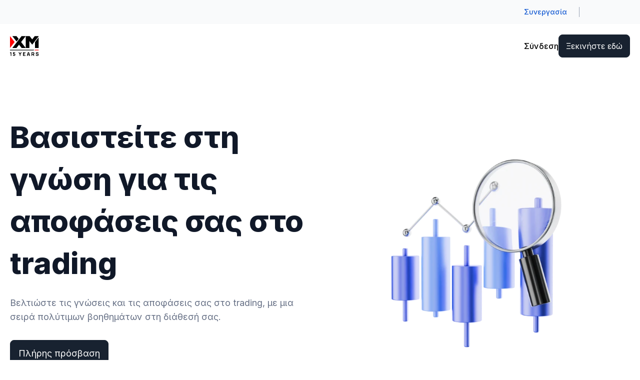

--- FILE ---
content_type: application/x-javascript
request_url: https://www.xm.com/ng-public/commits/cb7da058/browser/chunk-3ZFH6XUM.js
body_size: 1257
content:
import{k as S}from"./chunk-OVK2NJMO.js";import{a as I}from"./chunk-2ZI64Z4A.js";import{l as H}from"./chunk-LZ6HZ6DL.js";import{$b as a,Ab as b,Bc as k,Ga as w,Tb as x,Vb as f,Zc as v,_b as r,ab as C,ac as u,bc as p,dd as M,ec as E,ga as m,hb as T,id as n,kc as c,oa as y,pb as D,ub as d,uc as g,wb as h,zc as L}from"./chunk-RW2OWS2L.js";var J=(()=>{let e=class e{constructor(){this.ngControl=m(S),this.ngControl.valueAccessor=this}registerOnChange(){}registerOnTouched(){}setDisabledState(){}writeValue(){}};e.\u0275fac=function(i){return new(i||e)},e.\u0275dir=h({type:e,selectors:[["","xmNoopControlValueAccessor",""]]});let t=e;return t})();function A(t,e){t&1&&E(0)}function B(t,e){t&1&&(y(),a(0,"svg",5)(1,"g",6),p(2,"path",7),u(),a(3,"defs")(4,"clipPath",8),p(5,"rect",9),u()()())}function W(t,e){if(t&1&&p(0,"h3",11),t&2){let o=c(2);r("innerHTML",o.tooltipTitle(),C)}}function q(t,e){if(t&1&&p(0,"p",12),t&2){let o=c(2);r("innerHTML",o.tooltipText(),C)}}function z(t,e){if(t&1&&(a(0,"div",10),x(1,W,1,1,"h3",11),x(2,q,1,1,"p",12),u()),t&2){let o=c();T(),f(o.tooltipTitle()?1:-1),T(),f(o.tooltipText()?2:-1)}}var R=(()=>{let e=class e{constructor(){this.innerText=n(),this.tooltipTitle=n(),this.tooltipText=n()}};e.\u0275fac=function(i){return new(i||e)},e.\u0275cmp=d({type:e,selectors:[["xm-label-tooltip"]],inputs:{innerText:[1,"innerText"],tooltipTitle:[1,"tooltipTitle"],tooltipText:[1,"tooltipText"]},decls:8,vars:3,consts:[["infoIcon",""],["tooltipTemplate",""],["xmTooltip","",1,"flex","items-center","cursor-pointer",3,"xmTooltipTemplate"],[1,"inline-block","ml-1","rtl:mr-1","rtl:ml-0"],[4,"ngTemplateOutlet"],["width","16","height","16","viewBox","0 0 16 16","fill","none","xmlns","http://www.w3.org/2000/svg"],["clip-path","url(#clip0_18177_18840)"],["d","M7.99992 10.6666V7.99992M7.99992 5.33325H8.00659M14.6666 7.99992C14.6666 11.6818 11.6818 14.6666 7.99992 14.6666C4.31802 14.6666 1.33325 11.6818 1.33325 7.99992C1.33325 4.31802 4.31802 1.33325 7.99992 1.33325C11.6818 1.33325 14.6666 4.31802 14.6666 7.99992Z","stroke","#667085","stroke-width","2","stroke-linecap","round","stroke-linejoin","round"],["id","clip0_18177_18840"],["width","16","height","16","fill","white"],[1,"p-3"],[1,"text-xs","text-gray-500","font-semibold","mb-2.5",3,"innerHTML"],[1,"text-xs","text-gray-500",3,"innerHTML"]],template:function(i,s){if(i&1&&(a(0,"div",2),L(1),a(2,"div",3),b(3,A,1,0,"ng-container",4),u()(),b(4,B,6,0,"ng-template",null,0,v)(6,z,3,2,"ng-template",null,1,v)),i&2){let F=g(5),j=g(7);r("xmTooltipTemplate",j),T(),k(" ",s.innerText()," "),T(2),r("ngTemplateOutlet",F)}},dependencies:[I,H],encapsulation:2,changeDetection:0});let t=e;return t})();function N(t,e){if(t&1&&p(0,"xm-label-tooltip",0),t&2){let o=c();r("innerText",o.innerText())("tooltipTitle",o.tooltipTitle())("tooltipText",o.tooltipText())}}var O=function(t){return t.Brand="brand",t}(O||{}),V=(()=>{let e=class e{constructor(){this.innerText=n(),this.tooltipTitle=n(),this.tooltipText=n(),this.attributes=n(),this.isLabelTooltip=M(()=>!!this.attributes()?.includes(O.Brand))}};e.\u0275fac=function(i){return new(i||e)},e.\u0275cmp=d({type:e,selectors:[["clickable"]],inputs:{innerText:[1,"innerText"],tooltipTitle:[1,"tooltipTitle"],tooltipText:[1,"tooltipText"],attributes:[1,"attributes"]},decls:1,vars:1,consts:[[1,"inline-block",3,"innerText","tooltipTitle","tooltipText"]],template:function(i,s){i&1&&x(0,N,1,3,"xm-label-tooltip",0),i&2&&f(s.isLabelTooltip()?0:-1)},dependencies:[R],encapsulation:2,changeDetection:0});let t=e;return t})();var mt=(()=>{let e=class e{constructor(){this.labelElement=m(w),this.viewContainerRef=m(D),this.label=n.required(),this.tooltipTitle=n(),this.tooltipText=n()}ngAfterViewInit(){this.loadHtmlWithDynamicComponent()}loadHtmlWithDynamicComponent(){this.labelElement.nativeElement.innerHTML=this.label();let l=this.labelElement.nativeElement.querySelector("clickable");if(l){let i=this.viewContainerRef.createComponent(V);i.setInput("innerText",l.innerText),i.setInput("attributes",Array.from(l?.attributes).map(s=>s.name)),i.setInput("tooltipTitle",this.tooltipTitle()),i.setInput("tooltipText",this.tooltipText()),l.replaceWith(i.location.nativeElement)}}};e.\u0275fac=function(i){return new(i||e)},e.\u0275dir=h({type:e,selectors:[["","xmClickable",""]],inputs:{label:[1,"label"],tooltipTitle:[1,"tooltipTitle"],tooltipText:[1,"tooltipText"]}});let t=e;return t})();export{J as a,mt as b};


--- FILE ---
content_type: application/x-javascript
request_url: https://www.xm.com/ng-public/commits/cb7da058/browser/chunk-GKCE4ALQ.js
body_size: 7443
content:
import{b as dt}from"./chunk-3ZFH6XUM.js";import{a as se,b as ot,e as at,k as ct,y as ut}from"./chunk-OVK2NJMO.js";import{c as Y,i as re,j as g,k as et,l as tt,n as it,o as nt,p as rt,q as st}from"./chunk-4OFEUE3T.js";import{b as Je}from"./chunk-JLTSR6ZL.js";import{a as lt}from"./chunk-W6S6EMNG.js";import{a as $e}from"./chunk-LW66ZUSI.js";import{a as Qe}from"./chunk-D6WH5KPJ.js";import{b as Xe}from"./chunk-Q5WAOM6H.js";import{g as Ye}from"./chunk-MJXXOLOS.js";import{j as Ze,l as qe}from"./chunk-LZ6HZ6DL.js";import{$b as c,Aa as ee,Ab as R,Ac as P,B as X,Ba as te,Bc as Z,Cb as F,Da as j,Db as W,Ea as Ie,G as ye,Ga as K,I as be,Ic as Ve,J as ve,Kc as q,L as Ce,Mc as D,Pc as je,Sb as b,Tb as p,Vb as f,W as H,X as xe,Y as _,Yb as Oe,Zb as Ee,Zc as B,_b as m,ac as u,ba as N,bc as G,dd as Q,ea as w,ec as A,ed as Ke,f as M,fb as we,fc as ie,ga as o,gc as ne,hb as l,hd as Ue,i as ge,id as h,jc as k,jd as ze,kc as d,m as _e,ma as L,mb as U,na as V,nc as Re,oa as $,pa as E,pb as Se,pc as Fe,qc as Ae,qd as We,ra as Te,sc as Pe,tc as Be,u as Me,ub as De,uc as S,v as ke,va as x,vd as Ge,wb as T,wc as He,xc as Ne,yb as z,yc as Le,za as J,zc as y}from"./chunk-RW2OWS2L.js";import{a as O}from"./chunk-JJQ3WKLL.js";var oe=function(t){return t.Md="md",t.Lg="lg",t}(oe||{});var ae=(()=>{class t{_listeners=[];notify(e,i){for(let n of this._listeners)n(e,i)}listen(e){return this._listeners.push(e),()=>{this._listeners=this._listeners.filter(i=>e!==i)}}ngOnDestroy(){this._listeners=[]}static \u0275fac=function(i){return new(i||t)};static \u0275prov=N({token:t,factory:t.\u0275fac,providedIn:"root"})}return t})();var ft=(()=>{class t{static \u0275fac=function(i){return new(i||t)};static \u0275dir=T({type:t,selectors:[["","cdkMenuGroup",""]],hostAttrs:["role","group",1,"cdk-menu-group"],exportAs:["cdkMenuGroup"],features:[q([{provide:ae,useClass:ae}])]})}return t})(),de=new w("cdk-menu"),v=function(t){return t[t.nextItem=0]="nextItem",t[t.previousItem=1]="previousItem",t[t.currentItem=2]="currentItem",t}(v||{}),C=new w("cdk-menu-stack"),bt={provide:C,deps:[[new ee,new te,new J(C)]],useFactory:t=>t||new gt},vt=t=>({provide:C,deps:[[new ee,new te,new J(C)]],useFactory:r=>r||gt.inline(t)}),gt=(()=>{class t{id=o(re).getId("cdk-menu-stack-");_elements=[];_close=new M;_empty=new M;_hasFocus=new M;closed=this._close;hasFocus=this._hasFocus.pipe(H(!1),ye(0),Ce());emptied=this._empty;_inlineMenuOrientation=null;static inline(e){let i=new t;return i._inlineMenuOrientation=e,i}push(e){this._elements.push(e)}close(e,i){let{focusNextOnEmpty:n,focusParentTrigger:s}=O({},i);if(this._elements.indexOf(e)>=0){let a;do a=this._elements.pop(),this._close.next({item:a,focusParentTrigger:s});while(a!==e);this.isEmpty()&&this._empty.next(n)}}closeSubMenuOf(e){let i=!1;if(this._elements.indexOf(e)>=0)for(i=this.peek()!==e;this.peek()!==e;)this._close.next({item:this._elements.pop()});return i}closeAll(e){let{focusNextOnEmpty:i,focusParentTrigger:n}=O({},e);if(!this.isEmpty()){for(;!this.isEmpty();){let s=this._elements.pop();s&&this._close.next({item:s,focusParentTrigger:n})}this._empty.next(i)}}isEmpty(){return!this._elements.length}length(){return this._elements.length}peek(){return this._elements[this._elements.length-1]}hasInlineMenu(){return this._inlineMenuOrientation!=null}inlineMenuOrientation(){return this._inlineMenuOrientation}setHasFocus(e){this._hasFocus.next(e)}static \u0275fac=function(i){return new(i||t)};static \u0275prov=N({token:t,factory:t.\u0275fac})}return t})(),he=new w("cdk-menu-trigger"),Ct=new w("cdk-menu-scroll-strategy",{providedIn:"root",factory:()=>{let t=o(E);return()=>et(t)}}),xt=(()=>{class t{injector=o(E);viewContainerRef=o(Se);menuStack=o(C);menuScrollStrategy=o(Ct);menuPosition;opened=new F;closed=new F;menuTemplateRef;menuData;overlayRef=null;destroyed=new M;stopOutsideClicksListener=X(this.closed,this.destroyed);childMenu;_menuPortal;_childMenuInjector;ngOnDestroy(){this._destroyOverlay(),this.destroyed.next(),this.destroyed.complete()}isOpen(){return!!this.overlayRef?.hasAttached()}registerChildMenu(e){this.childMenu=e}getMenuContentPortal(){let e=this.menuTemplateRef!==this._menuPortal?.templateRef;return this.menuTemplateRef&&(!this._menuPortal||e)&&(this._menuPortal=new Je(this.menuTemplateRef,this.viewContainerRef,this.menuData,this._getChildMenuInjector())),this._menuPortal}isElementInsideMenuStack(e){for(let i=e;i;i=i?.parentElement??null)if(i.getAttribute("data-cdk-menu-stack-id")===this.menuStack.id)return!0;return!1}_destroyOverlay(){this.overlayRef&&(this.overlayRef.dispose(),this.overlayRef=null)}_getChildMenuInjector(){return this._childMenuInjector=this._childMenuInjector||E.create({providers:[{provide:he,useValue:this},{provide:C,useValue:this.menuStack}],parent:this.injector}),this._childMenuInjector}static \u0275fac=function(i){return new(i||t)};static \u0275dir=T({type:t,hostVars:2,hostBindings:function(i,n){i&2&&b("aria-controls",n.childMenu==null?null:n.childMenu.id)("data-cdk-menu-stack-id",n.menuStack.id)}})}return t})();var me=new w("cdk-menu-aim");function _t(t,r){if(!r.isTrusted)return!1;let e=t.nativeElement,i=r.keyCode;return e.nodeName==="BUTTON"&&!e.disabled?i===13||i===32:e.nodeName==="A"?i===13:!1}var pe=(()=>{class t extends xt{_elementRef=o(K);_ngZone=o(W);_changeDetectorRef=o(We);_inputModalityDetector=o(se);_directionality=o(Y,{optional:!0});_renderer=o(U);_injector=o(E);_cleanupMouseenter;_parentMenu=o(de,{optional:!0});_menuAim=o(me,{optional:!0});constructor(){super(),this._setRole(),this._registerCloseHandler(),this._subscribeToMenuStackClosed(),this._subscribeToMouseEnter(),this._subscribeToMenuStackHasFocus(),this._setType()}toggle(){this.isOpen()?this.close():this.open()}open(){!this.isOpen()&&this.menuTemplateRef!=null&&(this.opened.next(),this.overlayRef=this.overlayRef||st(this._injector,this._getOverlayConfig()),this.overlayRef.attach(this.getMenuContentPortal()),this._changeDetectorRef.markForCheck(),this._subscribeToOutsideClicks())}close(){this.isOpen()&&(this.closed.next(),this.overlayRef.detach(),this._changeDetectorRef.markForCheck()),this._closeSiblingTriggers()}getMenu(){return this.childMenu}ngOnChanges(e){e.menuPosition&&this.overlayRef&&this.overlayRef.updatePositionStrategy(this._getOverlayPositionStrategy())}ngOnDestroy(){this._cleanupMouseenter(),super.ngOnDestroy()}_toggleOnKeydown(e){let i=this._parentMenu?.orientation==="vertical";switch(e.keyCode){case 32:case 13:!g(e)&&!_t(this._elementRef,e)&&(this.toggle(),this.childMenu?.focusFirstItem("keyboard"));break;case 39:g(e)||this._parentMenu&&i&&this._directionality?.value!=="rtl"&&(e.preventDefault(),this.open(),this.childMenu?.focusFirstItem("keyboard"));break;case 37:g(e)||this._parentMenu&&i&&this._directionality?.value==="rtl"&&(e.preventDefault(),this.open(),this.childMenu?.focusFirstItem("keyboard"));break;case 40:case 38:g(e)||i||(e.preventDefault(),this.open(),e.keyCode===40?this.childMenu?.focusFirstItem("keyboard"):this.childMenu?.focusLastItem("keyboard"));break}}_handleClick(){this.toggle(),this.childMenu?.focusFirstItem("mouse")}_setHasFocus(e){this._parentMenu||this.menuStack.setHasFocus(e)}_subscribeToMouseEnter(){this._cleanupMouseenter=this._ngZone.runOutsideAngular(()=>this._renderer.listen(this._elementRef.nativeElement,"mouseenter",()=>{if(this._inputModalityDetector.mostRecentModality!=="touch"&&!this.menuStack.isEmpty()&&!this.isOpen()){let e=()=>this._ngZone.run(()=>{this._closeSiblingTriggers(),this.open()});this._menuAim?this._menuAim.toggle(e):e()}}))}_closeSiblingTriggers(){this._parentMenu?!this.menuStack.closeSubMenuOf(this._parentMenu)&&this.menuStack.peek()!==this._parentMenu&&this.menuStack.closeAll():this.menuStack.closeAll()}_getOverlayConfig(){return new tt({positionStrategy:this._getOverlayPositionStrategy(),scrollStrategy:this.menuScrollStrategy(),direction:this._directionality||void 0})}_getOverlayPositionStrategy(){return it(this._injector,this._elementRef).withLockedPosition().withFlexibleDimensions(!1).withPositions(this._getOverlayPositions())}_getOverlayPositions(){return this.menuPosition??(!this._parentMenu||this._parentMenu.orientation==="horizontal"?nt:rt)}_registerCloseHandler(){this._parentMenu||this.menuStack.closed.pipe(_(this.destroyed)).subscribe(({item:e})=>{e===this.childMenu&&this.close()})}_subscribeToOutsideClicks(){this.overlayRef&&this.overlayRef.outsidePointerEvents().pipe(_(this.stopOutsideClicksListener)).subscribe(e=>{let i=Ye(e),n=this._elementRef.nativeElement;i!==n&&!n.contains(i)&&(this.isElementInsideMenuStack(i)?this._closeSiblingTriggers():this.menuStack.closeAll())})}_subscribeToMenuStackHasFocus(){this._parentMenu||this.menuStack.hasFocus.pipe(_(this.destroyed)).subscribe(e=>{e||this.menuStack.closeAll()})}_subscribeToMenuStackClosed(){this._parentMenu||this.menuStack.closed.subscribe(({focusParentTrigger:e})=>{e&&!this.menuStack.length()&&this._elementRef.nativeElement.focus()})}_setRole(){this._parentMenu||this._elementRef.nativeElement.setAttribute("role","button")}_setType(){let e=this._elementRef.nativeElement;e.nodeName==="BUTTON"&&!e.getAttribute("type")&&e.setAttribute("type","button")}static \u0275fac=function(i){return new(i||t)};static \u0275dir=T({type:t,selectors:[["","cdkMenuTriggerFor",""]],hostAttrs:[1,"cdk-menu-trigger"],hostVars:2,hostBindings:function(i,n){i&1&&k("focusin",function(){return n._setHasFocus(!0)})("focusout",function(){return n._setHasFocus(!1)})("keydown",function(a){return n._toggleOnKeydown(a)})("click",function(){return n._handleClick()}),i&2&&b("aria-haspopup",n.menuTemplateRef?"menu":null)("aria-expanded",n.menuTemplateRef==null?null:n.isOpen())},inputs:{menuTemplateRef:[0,"cdkMenuTriggerFor","menuTemplateRef"],menuPosition:[0,"cdkMenuPosition","menuPosition"],menuData:[0,"cdkMenuTriggerData","menuData"]},outputs:{opened:"cdkMenuOpened",closed:"cdkMenuClosed"},exportAs:["cdkMenuTriggerFor"],features:[q([{provide:he,useExisting:t},bt]),z,j]})}return t})(),fe=(()=>{class t{_dir=o(Y,{optional:!0});_elementRef=o(K);_ngZone=o(W);_inputModalityDetector=o(se);_renderer=o(U);_cleanupMouseEnter;_menuAim=o(me,{optional:!0});_menuStack=o(C);_parentMenu=o(de,{optional:!0});_menuTrigger=o(pe,{optional:!0,self:!0});disabled=!1;typeaheadLabel;triggered=new F;get hasMenu(){return this._menuTrigger?.menuTemplateRef!=null}_tabindex=-1;closeOnSpacebarTrigger=!0;destroyed=new M;constructor(){this._setupMouseEnter(),this._setType(),this._isStandaloneItem()&&(this._tabindex=0)}ngOnDestroy(){this._cleanupMouseEnter?.(),this.destroyed.next(),this.destroyed.complete()}focus(){this._elementRef.nativeElement.focus()}trigger(e){let{keepOpen:i}=O({},e);!this.disabled&&!this.hasMenu&&(this.triggered.next(),i||this._menuStack.closeAll({focusParentTrigger:!0}))}isMenuOpen(){return!!this._menuTrigger?.isOpen()}getMenu(){return this._menuTrigger?.getMenu()}getMenuTrigger(){return this._menuTrigger}getLabel(){return this.typeaheadLabel||this._elementRef.nativeElement.textContent?.trim()||""}_resetTabIndex(){this._isStandaloneItem()||(this._tabindex=-1)}_setTabIndex(e){this.disabled||(!e||!this._menuStack.isEmpty())&&(this._tabindex=0)}_onKeydown(e){switch(e.keyCode){case 32:case 13:if(!g(e)&&!_t(this._elementRef,e)){let i=this._elementRef.nativeElement.nodeName;i!=="A"&&i!=="BUTTON"&&e.preventDefault(),this.trigger({keepOpen:e.keyCode===32&&!this.closeOnSpacebarTrigger})}break;case 39:g(e)||this._parentMenu&&this._isParentVertical()&&(this._dir?.value!=="rtl"?this._forwardArrowPressed(e):this._backArrowPressed(e));break;case 37:g(e)||this._parentMenu&&this._isParentVertical()&&(this._dir?.value!=="rtl"?this._backArrowPressed(e):this._forwardArrowPressed(e));break}}_isStandaloneItem(){return!this._parentMenu}_backArrowPressed(e){let i=this._parentMenu;(this._menuStack.hasInlineMenu()||this._menuStack.length()>1)&&(e.preventDefault(),this._menuStack.close(i,{focusNextOnEmpty:this._menuStack.inlineMenuOrientation()==="horizontal"?v.previousItem:v.currentItem,focusParentTrigger:!0}))}_forwardArrowPressed(e){!this.hasMenu&&this._menuStack.inlineMenuOrientation()==="horizontal"&&(e.preventDefault(),this._menuStack.closeAll({focusNextOnEmpty:v.nextItem,focusParentTrigger:!0}))}_setupMouseEnter(){if(!this._isStandaloneItem()){let e=()=>this._ngZone.run(()=>this._menuStack.closeSubMenuOf(this._parentMenu));this._cleanupMouseEnter=this._ngZone.runOutsideAngular(()=>this._renderer.listen(this._elementRef.nativeElement,"mouseenter",()=>{this._inputModalityDetector.mostRecentModality!=="touch"&&!this._menuStack.isEmpty()&&!this.hasMenu&&(this._menuAim?this._menuAim.toggle(e):e())}))}}_isParentVertical(){return this._parentMenu?.orientation==="vertical"}_setType(){let e=this._elementRef.nativeElement;e.nodeName==="BUTTON"&&!e.getAttribute("type")&&e.setAttribute("type","button")}static \u0275fac=function(i){return new(i||t)};static \u0275dir=T({type:t,selectors:[["","cdkMenuItem",""]],hostAttrs:["role","menuitem",1,"cdk-menu-item"],hostVars:2,hostBindings:function(i,n){i&1&&k("blur",function(){return n._resetTabIndex()})("focus",function(){return n._setTabIndex()})("click",function(){return n.trigger()})("keydown",function(a){return n._onKeydown(a)}),i&2&&(ne("tabindex",n._tabindex),b("aria-disabled",n.disabled||null))},inputs:{disabled:[2,"cdkMenuItemDisabled","disabled",Ge],typeaheadLabel:[0,"cdkMenuitemTypeaheadLabel","typeaheadLabel"]},outputs:{triggered:"cdkMenuItemTriggered"},exportAs:["cdkMenuItem"]})}return t})(),ue=class{_renderer;_items;_eventCleanups;_itemsSubscription;entered=new M;exited=new M;activeElement;previousElement;constructor(r,e){this._renderer=r,this._items=e,this._bindEvents(),this.entered.subscribe(i=>this.activeElement=i),this.exited.subscribe(()=>{this.previousElement=this.activeElement,this.activeElement=void 0})}destroy(){this._cleanupEvents(),this._itemsSubscription?.unsubscribe()}_bindEvents(){this._itemsSubscription=this._items.changes.pipe(H(this._items)).subscribe(()=>{this._cleanupEvents(),this._eventCleanups=[],this._items.forEach(r=>{let e=r._elementRef.nativeElement;this._eventCleanups.push(this._renderer.listen(e,"mouseenter",()=>{this.entered.next(r)}),this._renderer.listen(e,"mouseout",()=>{this.exited.next(r)}))})})}_cleanupEvents(){this._eventCleanups?.forEach(r=>r()),this._eventCleanups=void 0}},Tt=(()=>{class t extends ft{_focusMonitor=o(ot);ngZone=o(W);_renderer=o(U);nativeElement=o(K).nativeElement;menuStack=o(C);menuAim=o(me,{optional:!0,self:!0});dir=o(Y,{optional:!0});id=o(re).getId("cdk-menu-");items;orientation="vertical";isInline=!1;keyManager;destroyed=new M;triggerItem;pointerTracker;_menuStackHasFocus=x(!1);_tabIndexSignal=Q(()=>{let e=this._menuStackHasFocus()?-1:0;return this.isInline?e:null});ngAfterContentInit(){this.isInline||this.menuStack.push(this),this._setKeyManager(),this._handleFocus(),this._subscribeToMenuStackHasFocus(),this._subscribeToMenuOpen(),this._subscribeToMenuStackClosed(),this._setUpPointerTracker()}ngOnDestroy(){this._focusMonitor.stopMonitoring(this.nativeElement),this.keyManager?.destroy(),this.destroyed.next(),this.destroyed.complete(),this.pointerTracker?.destroy()}focusFirstItem(e="program"){this.keyManager.setFocusOrigin(e),this.keyManager.setFirstItemActive()}focusLastItem(e="program"){this.keyManager.setFocusOrigin(e),this.keyManager.setLastItemActive()}_getTabIndex(){return this._tabIndexSignal()}closeOpenMenu(e,i){let{focusParentTrigger:n}=O({},i),s=this.keyManager,a=this.triggerItem;e===a?.getMenuTrigger()?.getMenu()&&(a?.getMenuTrigger()?.close(),n&&(a?s.setActiveItem(a):s.setFirstItemActive()))}_setKeyManager(){this.keyManager=new at(this.items).withWrap().withTypeAhead().withHomeAndEnd(),this.orientation==="horizontal"?this.keyManager.withHorizontalOrientation(this.dir?.value||"ltr"):this.keyManager.withVerticalOrientation()}_subscribeToMenuOpen(){let e=X(this.items.changes,this.destroyed);this.items.changes.pipe(H(this.items),Me(i=>i.filter(n=>n.hasMenu).map(n=>n.getMenuTrigger().opened.pipe(ve(n),_(e)))),ke(),xe(i=>(this.triggerItem=i,i.getMenuTrigger().closed)),_(this.destroyed)).subscribe(()=>this.triggerItem=void 0)}_subscribeToMenuStackClosed(){this.menuStack.closed.pipe(_(this.destroyed)).subscribe(({item:e,focusParentTrigger:i})=>this.closeOpenMenu(e,{focusParentTrigger:i}))}_subscribeToMenuStackHasFocus(){this.isInline&&this.menuStack.hasFocus.pipe(_(this.destroyed)).subscribe(e=>{this._menuStackHasFocus.set(e)})}_setUpPointerTracker(){this.menuAim&&(this.ngZone.runOutsideAngular(()=>{this.pointerTracker=new ue(this._renderer,this.items)}),this.menuAim.initialize(this,this.pointerTracker))}_handleFocus(){this._focusMonitor.monitor(this.nativeElement,!1).pipe(_(this.destroyed)).subscribe(e=>{e!==null&&e!=="mouse"&&this.focusFirstItem(e)})}static \u0275fac=(()=>{let e;return function(n){return(e||(e=Ie(t)))(n||t)}})();static \u0275dir=T({type:t,contentQueries:function(i,n,s){if(i&1&&Re(s,fe,5),i&2){let a;Fe(a=Ae())&&(n.items=a)}},hostAttrs:["role","menu"],hostVars:4,hostBindings:function(i,n){i&1&&k("focusin",function(){return n.menuStack.setHasFocus(!0)})("focusout",function(){return n.menuStack.setHasFocus(!1)}),i&2&&(ne("tabindex",n._getTabIndex())("id",n.id),b("aria-orientation",n.orientation)("data-cdk-menu-stack-id",n.menuStack.id))},inputs:{id:"id"},features:[z]})}return t})(),Mt=(()=>{class t extends Tt{_parentTrigger=o(he,{optional:!0});closed=new F;orientation="vertical";isInline=!this._parentTrigger;constructor(){super(),this.destroyed.subscribe(this.closed),this._parentTrigger?.registerChildMenu(this)}ngAfterContentInit(){super.ngAfterContentInit(),this._subscribeToMenuStackEmptied()}ngOnDestroy(){super.ngOnDestroy(),this.closed.complete()}_handleKeyEvent(e){let i=this.keyManager;switch(e.keyCode){case 37:case 39:g(e)||(e.preventDefault(),i.setFocusOrigin("keyboard"),i.onKeydown(e));break;case 27:g(e)||(e.preventDefault(),this.menuStack.close(this,{focusNextOnEmpty:v.currentItem,focusParentTrigger:!0}));break;case 9:g(e,"altKey","metaKey","ctrlKey")||this.menuStack.closeAll({focusParentTrigger:!0});break;default:i.onKeydown(e)}}_toggleMenuFocus(e){let i=this.keyManager;switch(e){case v.nextItem:i.setFocusOrigin("keyboard"),i.setNextItemActive();break;case v.previousItem:i.setFocusOrigin("keyboard"),i.setPreviousItemActive();break;case v.currentItem:i.activeItem&&(i.setFocusOrigin("keyboard"),i.setActiveItem(i.activeItem));break}}_subscribeToMenuStackEmptied(){this.menuStack.emptied.pipe(_(this.destroyed)).subscribe(e=>this._toggleMenuFocus(e))}static \u0275fac=function(i){return new(i||t)};static \u0275dir=T({type:t,selectors:[["","cdkMenu",""]],hostAttrs:["role","menu",1,"cdk-menu"],hostVars:2,hostBindings:function(i,n){i&1&&k("keydown",function(a){return n._handleKeyEvent(a)}),i&2&&He("cdk-menu-inline",n.isInline)},outputs:{closed:"closed"},exportAs:["cdkMenu"],features:[q([{provide:ft,useExisting:t},{provide:de,useExisting:t},vt("vertical")]),z]})}return t})();var It=["triggerBtn"],wt=(t,r,e,i)=>({"py-2.5":t,"py-3":r,"focus:outline-none focus:border-brand-300":e,"!border-red-300 hover:!border-red-300 focus-visible:shadow-ring-error-xs focus:shadow-ring-error-xs":i}),St=t=>({"origin-center -rotate-180":t}),kt=t=>({iconName:t}),Dt=t=>({"text-gray-400":t}),Ot=t=>({"!h-0 !w-0 border-0":t}),Et=(t,r)=>r.id;function Rt(t,r){if(t&1&&(c(0,"span",14),y(1),u()),t&2){let e=d(2);m("label",e.label())("tooltipTitle",e.tooltipTitle())("tooltipText",e.tooltipText()),l(),P(e.label())}}function Ft(t,r){if(t&1&&(c(0,"span"),y(1),u()),t&2){let e=d(2);l(),P(e.label())}}function At(t,r){t&1&&(c(0,"span",15),y(1,"*"),u())}function Pt(t,r){if(t&1&&(c(0,"label",6),p(1,Rt,2,4,"span",14)(2,Ft,2,1,"span"),p(3,At,2,0,"span",15),u()),t&2){let e=d();l(),f(e.tooltipTitle()||e.tooltipText()?1:2),l(2),f(e.isRequired()&&e.hasAsterisk()?3:-1)}}function Bt(t,r){t&1&&A(0)}function Ht(t,r){if(t&1&&(c(0,"div",16),R(1,Bt,1,0,"ng-container",18),u()),t&2){let e=d(2),i=S(13);l(),m("ngTemplateOutlet",i)("ngTemplateOutletContext",D(2,kt,e.selectedMenuItem.iconName))}}function Nt(t,r){if(t&1&&(c(0,"div",9),p(1,Ht,2,4,"div",16),c(2,"span",17),y(3),u()()),t&2){let e=d();l(),f(e.selectedMenuItem.iconName?1:-1),l(2),P(e.selectedMenuItem.label)}}function Lt(t,r){if(t&1&&(c(0,"span",10),y(1),u()),t&2){let e=d();m("ngClass",D(2,Dt,!e.expanded())),l(),P(e.placeholder())}}function Vt(t,r){if(t&1&&A(0,19),t&2){d(2);let e=S(15);m("ngTemplateOutlet",e)}}function jt(t,r){if(t&1&&A(0,19),t&2){d(2);let e=S(17);m("ngTemplateOutlet",e)}}function Kt(t,r){if(t&1&&(c(0,"div",13),p(1,Vt,1,1,"ng-container",19),p(2,jt,1,1,"ng-container",19),u()),t&2){let e=d();l(),f(e.hasErrorFormControl?1:-1),l(),f(e.hintMessage()?2:-1)}}function Ut(t,r){t&1&&A(0)}function zt(t,r){if(t&1&&(c(0,"div",25),R(1,Ut,1,0,"ng-container",18),u()),t&2){let e=d().$implicit;d(2);let i=S(13);l(),m("ngTemplateOutlet",i)("ngTemplateOutletContext",D(2,kt,e.iconName))}}function Wt(t,r){t&1&&(c(0,"div",27),$(),c(1,"svg",28),G(2,"path",29),u()())}function Gt(t,r){if(t&1){let e=ie();c(0,"button",23),k("click",function(){let n=L(e).$implicit,s=d(2);return V(s.handleMenuItemClick(n))}),c(1,"div",24),p(2,zt,2,4,"div",25),c(3,"div",26),y(4),u()(),p(5,Wt,3,0,"div",27),u()}if(t&2){let e=r.$implicit,i=d(2);l(2),f(e.iconName?2:-1),l(2),Z(" ",e.label," "),l(),f(i.selectedMenuItem&&e.label===i.selectedMenuItem.label?5:-1)}}function Zt(t,r){if(t&1&&(c(0,"div",20)(1,"div",21),Oe(2,Gt,6,3,"button",22,Et),u()()),t&2){let e=d();Ne("width: "+e.triggerWidth()+"px"),Le(Ve("w-full my-1.5 pr-0.5 bg-white rounded-lg border border-gray-200 absolute ",e.dropdownOptionClassList())),m("ngClass",D(7,Ot,!e.filteredData().length)),l(),m("dir",e.direction()),l(),Ee(e.filteredData())}}function qt(t,r){if(t&1&&G(0,"xm-icon",30),t&2){let e=r.iconName,i=d();m("hasGradient",i.iconHasGradient())("size",24)("iconSrc",e)}}function Qt(t,r){if(t&1&&(c(0,"span",31),y(1),u()),t&2){let e=d();l(),Z(" ",e.errorMessage()," ")}}function Yt(t,r){if(t&1&&(c(0,"span",32),y(1),u()),t&2){let e=d();l(),Z(" ",e.hintMessage()," ")}}var Zi=(()=>{let r=class r{constructor(){this.ngControl=o(ct),this.platformService=o(Xe),this.translateService=o(Qe),this.destroyRef=o(Te),this.menuItems=h.required(),this.elementId=h.required(),this.label=h(""),this.isValidationEnabled=h(!1),this.errorMessage=h(""),this.errorIconSrc=h(""),this.hintMessage=h(),this.iconHasGradient=h(),this.placeholder=h(""),this.dropdownSize=h(oe.Lg),this.customZIndexClass=h(),this.dropdownClassList=h(),this.dropdownOptionClassList=h(),this.isRequired=h(!1),this.tooltipTitle=h(),this.hasAsterisk=h(!0),this.tooltipText=h(),this.itemClicked=Ue(),this.triggerBtn=ze.required("triggerBtn"),this.filteredData=x([]),this.expanded=x(!1),this.triggerWidth=x(80),this.direction=x("auto"),Ke(()=>{let i=this.expanded();this.customZIndexClass()&&this.platformService.isBrowser()&&this.platformService.setTimeout(()=>{let a=this.platformService.getDocument()?.getElementsByClassName?.("cdk-overlay-container")?.[0];if(!a)return;let I=this.customZIndexClass();i?a.classList.add(I):a.classList.remove(I)},0)})}ngAfterViewInit(){if(this.platformService.isBrowser()){let i=this.platformService.getDocument()?.documentElement.getAttribute("dir");this.setDirection(i),this.translateService.onTranslationChange.pipe(_e(ge),$e(this.destroyRef),be(1)).subscribe(()=>{this.setDirection(i)})}}ngOnChanges(i){i.menuItems&&(this.formControl.value?this.findSelectedItem():this.selectedMenuItem=void 0,this.filteredData=Q(()=>this.menuItems()))}setMenuWidth(){if(this.platformService.isBrowser()){let i=this.triggerBtn()?.nativeElement.getBoundingClientRect().width;this.triggerWidth.set(i??80)}}get formControl(){return this.ngControl.control}get hasErrorFormControl(){return this.isValidationEnabled()&&this.formControl.invalid&&(this.formControl.dirty||this.formControl.touched)}handleMenuOpen(){this.setMenuWidth(),this.expanded.set(!this.expanded()),this.expanded||this.formControl.markAsDirty()}handleMenuClose(){this.formControl.markAsDirty(),this.expanded.set(!1)}openDropdown(){this.filteredData().length&&this.expanded.set(!0)}handleMenuItemClick(i){this.expanded.set(!1),this.selectedMenuItem=i,this.formControl.setValue(i.value),this.itemClicked.emit(i)}findSelectedItem(){let i=this.menuItems().filter(n=>n.value===this.formControl.value)[0];i?this.selectedMenuItem=i:(this.selectedMenuItem=void 0,this.formControl.reset())}setDirection(i){i!==this.direction()&&this.direction.set(i)}};r.\u0275fac=function(n){return new(n||r)},r.\u0275cmp=De({type:r,selectors:[["xm-dropdown"]],viewQuery:function(n,s){n&1&&Pe(s.triggerBtn,It,5),n&2&&Be()},hostBindings:function(n,s){n&1&&k("resize",function(I){return s.setMenuWidth(I)},we)},inputs:{menuItems:[1,"menuItems"],elementId:[1,"elementId"],label:[1,"label"],isValidationEnabled:[1,"isValidationEnabled"],errorMessage:[1,"errorMessage"],errorIconSrc:[1,"errorIconSrc"],hintMessage:[1,"hintMessage"],iconHasGradient:[1,"iconHasGradient"],placeholder:[1,"placeholder"],dropdownSize:[1,"dropdownSize"],customZIndexClass:[1,"customZIndexClass"],dropdownClassList:[1,"dropdownClassList"],dropdownOptionClassList:[1,"dropdownOptionClassList"],isRequired:[1,"isRequired"],tooltipTitle:[1,"tooltipTitle"],hasAsterisk:[1,"hasAsterisk"],tooltipText:[1,"tooltipText"]},outputs:{itemClicked:"itemClicked"},features:[j],decls:18,vars:18,consts:[["triggerBtn",""],["dropdownMenu",""],["iconTemplateRef",""],["errorMessageTemplateRef",""],["hintMessageTemplateRef",""],[3,"dir"],[1,"text-gray-700","text-sm","font-medium","pb-1.5","block"],[3,"ngClass"],["aria-haspopup","true","aria-describedby","dropdown-btn-error",1,"w-full","flex","items-center","focus-visible:outline-none","focus-visible:shadow-ring-brand-xs","focus:shadow-ring-brand-xs","focus:outline-0","px-3.5","py-2.5","font-normal","text-base","border","border-gray-300","rounded-lg","hover:border-brand-300",3,"cdkMenuClosed","cdkMenuOpened","cdkMenuTriggerFor","ngClass"],[1,"flex","items-center","label-width"],[1,"text-gray-400","rtl:mr-1",3,"ngClass"],["width","20","height","20","viewBox","0 0 20 20","fill","none","xmlns","http://www.w3.org/2000/svg",1,"ml-auto","rtl:mr-auto","rtl:ml-0",3,"ngClass"],["d","M5 7.5L10 12.5L15 7.5","stroke","#667085","stroke-width","1.66667","stroke-linecap","round","stroke-linejoin","round"],[1,"mt-2"],["xmClickable","",3,"label","tooltipTitle","tooltipText"],[1,"text-brand-700"],[1,"mr-2","rtl:mr-0","rtl:ml-2"],["translate","no",1,"whitespace-nowrap","overflow-hidden","text-ellipsis"],[4,"ngTemplateOutlet","ngTemplateOutletContext"],[3,"ngTemplateOutlet"],["cdkMenu","",3,"ngClass"],[1,"w-full","max-h-72","my-1","pr-0.5","flex","flex-col","overflow-y-auto",3,"dir"],["cdkMenuItem","",1,"px-3.5","py-2","ml-2","text-sm","font-medium","flex","items-center","cursor-pointer","hover:bg-brand-25","focus:outline-none","focus-visible:bg-brand-25","rtl:mr-2","rtl:ml-0"],["cdkMenuItem","",1,"px-3.5","py-2","ml-2","text-sm","font-medium","flex","items-center","cursor-pointer","hover:bg-brand-25","focus:outline-none","focus-visible:bg-brand-25","rtl:mr-2","rtl:ml-0",3,"click"],[1,"flex","items-center"],[1,"mr-2","rtl:mr-auto","rtl:ml-2"],["translate","no",1,"text-base","text-gray-900"],[1,"ml-auto","rtl:mr-auto","rtl:ml-0"],["width","20","height","20","viewBox","0 0 16 11","fill","none","xmlns","http://www.w3.org/2000/svg"],["d","M14.6666 1L5.49992 10.1667L1.33325 6","stroke","#17B26A","stroke-width","1.66667","stroke-linecap","round","stroke-linejoin","round"],[3,"hasGradient","size","iconSrc"],["id","dropdown-btn-error","role","alert",1,"text-red-600","text-sm","block"],[1,"text-gray-500","text-sm","font-normal","block"]],template:function(n,s){if(n&1){let a=ie();c(0,"div",5),p(1,Pt,4,2,"label",6),c(2,"div",7)(3,"button",8,0),k("cdkMenuClosed",function(){return L(a),V(s.handleMenuClose())})("cdkMenuOpened",function(){return L(a),V(s.handleMenuOpen())}),p(5,Nt,4,2,"div",9)(6,Lt,2,4,"span",10),$(),c(7,"svg",11),G(8,"path",12),u()()(),p(9,Kt,3,2,"div",13),R(10,Zt,4,9,"ng-template",null,1,B),u(),R(12,qt,1,3,"ng-template",null,2,B)(14,Qt,2,1,"ng-template",null,3,B)(16,Yt,2,1,"ng-template",null,4,B)}if(n&2){let a=S(11);m("dir",s.direction()),l(),f(s.label()?1:-1),l(),m("ngClass",s.dropdownClassList()),l(),m("cdkMenuTriggerFor",a)("ngClass",je(11,wt,s.dropdownSize()==="md",s.dropdownSize()==="lg",!s.expanded(),s.hasErrorFormControl)),b("aria-invalid",s.hasErrorFormControl),l(2),f(s.selectedMenuItem?5:6),l(2),m("ngClass",D(16,St,s.expanded())),b("aria-hidden",!0)("focusable",!1),l(2),f(!s.expanded()&&(s.hasErrorFormControl||s.hintMessage())?9:-1)}},dependencies:[Ze,qe,lt,ut,dt,pe,Mt,fe],styles:["root[_ngcontent-%COMP%]::-webkit-scrollbar-track, *[_ngcontent-%COMP%]::-webkit-scrollbar-track{border-radius:20px}root[_ngcontent-%COMP%]::-webkit-scrollbar, *[_ngcontent-%COMP%]::-webkit-scrollbar{width:8px;background-color:transparent}root[_ngcontent-%COMP%]::-webkit-scrollbar-thumb, *[_ngcontent-%COMP%]::-webkit-scrollbar-thumb{border-radius:20px;background-color:var(--gray-200)}root[_ngcontent-%COMP%]::-webkit-scrollbar-thumb:hover, *[_ngcontent-%COMP%]::-webkit-scrollbar-thumb:hover{background-color:var(--gray-300)}@-moz-document url-prefix(){root,*{scroll-behavior:smooth;scrollbar-color:var(--gray-200) transparent;scrollbar-gutter:stable;scrollbar-width:thin}}.label-width[_ngcontent-%COMP%]{width:calc(100% - 20px)}"],changeDetection:0});let t=r;return t})();export{oe as a,Zi as b};


--- FILE ---
content_type: image/svg+xml
request_url: https://www.xm.com/ng-public/assets/img/research-portal/tools/categories.svg
body_size: 115
content:
<svg width="88" height="88" viewBox="0 0 88 88" fill="none" xmlns="http://www.w3.org/2000/svg">
<path d="M8.42639 35.3548V35.3548C8.42639 37.7085 10.3344 39.6165 12.6881 39.6165H34.4496C37.2111 39.6165 39.4496 37.3779 39.4496 34.6165V13.5933C39.4496 10.8318 37.2111 8.59326 34.4496 8.59326H13.4264C10.665 8.59326 8.42639 10.8318 8.42639 13.5933V18.7095" stroke="#1570EF" stroke-width="2.5" stroke-linecap="round"/>
<path d="M8.42639 24.105L8.42639 29.5003" stroke="#1570EF" stroke-width="2.5" stroke-linecap="round"/>
<rect x="9.00195" y="48.2847" width="29.8721" height="29.8721" rx="3.75" stroke="#1570EF" stroke-width="2.5"/>
<rect x="47.4438" y="9.16846" width="29.8721" height="29.8721" rx="3.75" stroke="#1570EF" stroke-width="2.5"/>
<circle cx="62.7171" cy="63.5583" r="14.5988" stroke="#1570EF" stroke-width="2.5"/>
</svg>


--- FILE ---
content_type: application/x-javascript
request_url: https://www.xm.com/ng-public/commits/cb7da058/browser/chunk-A6HHGL3B.js
body_size: 4784
content:
import{b as De}from"./chunk-3ZFH6XUM.js";import{a as Ee}from"./chunk-YTEXB34Z.js";import{d as Ie,i as Te,k as Ae,l as Me,t as Se,y as Ve}from"./chunk-OVK2NJMO.js";import{a as ye}from"./chunk-RFV3YI4M.js";import{a as ke}from"./chunk-W6S6EMNG.js";import{a as G}from"./chunk-LW66ZUSI.js";import{a as xe}from"./chunk-D6WH5KPJ.js";import{b as we}from"./chunk-Q5WAOM6H.js";import{j as ve,l as be}from"./chunk-LZ6HZ6DL.js";import{$b as a,Ab as D,Ac as ae,Bc as L,C as $,Da as X,Ec as se,Fc as ce,Gc as H,I as K,Ic as me,L as U,Mc as W,Nc as R,Qc as pe,Sb as y,Tb as h,Vb as f,Vc as P,Wc as de,Yb as te,Yc as q,Zb as ie,Zc as F,_b as p,ab as Y,ac as s,bc as _,dd as ue,ec as S,ed as he,fb as Z,fc as I,ga as w,hb as l,hd as fe,i as Q,id as m,jc as v,jd as T,kc as c,kd as ge,lc as oe,m as j,ma as g,mc as ne,na as C,nd as Ce,oa as V,qd as _e,ra as J,sc as b,tc as O,ub as E,uc as x,va as M,wc as N,xb as ee,xc as re,yc as le,zc as k}from"./chunk-RW2OWS2L.js";var A=function(e){return e.Md="md",e.Lg="lg",e}(A||{});var Pe=["listItemRef"],Fe=["*"],z=(()=>{let n=class n{constructor(){this.item=m.required(),this.listItemRef=T.required("listItemRef"),this.isDisabled=m(!1),this._isActive=!1,this.disabled=this.isDisabled()}get isActive(){return this._isActive}setActiveStyles(){this._isActive=!0}setInactiveStyles(){this._isActive=!1}getLabel(){return this.item().label}get elementRef(){return this.listItemRef()}};n.\u0275fac=function(o){return new(o||n)},n.\u0275cmp=E({type:n,selectors:[["xm-autocomplete-list"]],viewQuery:function(o,i){o&1&&b(i.listItemRef,Pe,5),o&2&&O()},hostVars:2,hostBindings:function(o,i){o&2&&N("bg-brand-25",i.isActive)},inputs:{item:[1,"item"],isDisabled:[1,"isDisabled"]},ngContentSelectors:Fe,decls:3,vars:2,consts:[["listItemRef",""],[3,"click"]],template:function(o,i){if(o&1){let d=I();oe(),a(0,"li",1,0),v("click",function(){return g(d),C(i.setActiveStyles())}),ne(2),s()}o&2&&N("disabled",i.disabled)},encapsulation:2,changeDetection:0});let e=n;return e})();var Le=(()=>{let n=class n{transform(t,o,i){return t?!i||i.length===0?t:t.filter(d=>d[o].toLowerCase().indexOf(i.toLowerCase())!==-1):[]}};n.\u0275fac=function(o){return new(o||n)},n.\u0275pipe=ee({name:"filterItems",type:n,pure:!0});let e=n;return e})();var ze=["autocompleteWrapper"],Be=["triggerInput"],Ne=["autocompleteListDummy"],He=(e,n,r,t,o)=>({"py-2.5":e,"py-3":n,"border-red-300 hover:border-red-300 focus-visible:shadow-ring-error-xs focus:shadow-ring-error-xs":r,"indent-8":t,"focus:outline-none focus:border-brand-300":o}),We=e=>({"!h-0 !w-0 border-0 hidden":e}),Re=(e,n)=>({iconName:e,iconAltText:n}),qe=(e,n)=>({"top-3":e,"top-3.5":n}),Ge=e=>({"origin-center -rotate-180":e}),Qe=(e,n)=>n.id;function je(e,n){if(e&1&&(a(0,"span",21),k(1),s()),e&2){let r=c(2);p("label",r.label())("tooltipTitle",r.tooltipTitle())("tooltipText",r.tooltipText()),l(),L("",r.label()," ")}}function $e(e,n){if(e&1&&(a(0,"span"),k(1),s()),e&2){let r=c(2);l(),ae(r.label())}}function Ke(e,n){e&1&&(a(0,"span",22),k(1,"*"),s())}function Ue(e,n){if(e&1&&(a(0,"label",9),h(1,je,2,4,"span",21)(2,$e,2,1,"span"),h(3,Ke,2,0,"span",22),s()),e&2){let r=c();y("for",r.elementId()),l(),f(r.tooltipTitle()||r.tooltipText()?1:2),l(2),f(r.isRequired()&&r.hasAsterisk()?3:-1)}}function Je(e,n){e&1&&S(0)}function Xe(e,n){if(e&1&&(a(0,"div",11),D(1,Je,1,0,"ng-container",23),s()),e&2){c();let r=x(23),t=H(5);l(),p("ngTemplateOutlet",r)("ngTemplateOutletContext",R(2,Re,t.iconName,t.iconAltText))}}function Ye(e,n){if(e&1){let r=I();a(0,"button",24),v("click",function(){g(r);let o=c();return C(o.handleClearInputClicked())})("keydown.enter",function(){g(r);let o=c();return C(o.handleClearInputClicked())})("keydown.tab",function(){g(r);let o=c();return C(o.detachDropdown())}),V(),a(1,"svg",25),_(2,"path",26),s()()}if(e&2){let r=c();p("ngClass",R(4,qe,r.autocompleteSize()==="md",r.autocompleteSize()==="lg")),l(),p("ngClass",W(7,Ge,r.expanded())),y("aria-hidden",!0)("focusable",!1)}}function Ze(e,n){e&1&&(a(0,"button",15),V(),a(1,"svg",27),_(2,"path",28),s()()),e&2&&(l(),y("aria-hidden",!0)("focusable",!1))}function et(e,n){if(e&1&&S(0,29),e&2){c(2);let r=x(25);p("ngTemplateOutlet",r)}}function tt(e,n){if(e&1&&S(0,29),e&2){c(2);let r=x(27);p("ngTemplateOutlet",r)}}function it(e,n){if(e&1&&(a(0,"div",16),h(1,et,1,1,"ng-container",29),h(2,tt,1,1,"ng-container",29),s()),e&2){let r=c();l(),f(r.hasErrorFormControl?1:-1),l(),f(r.hintMessage()?2:-1)}}function ot(e,n){e&1&&S(0)}function nt(e,n){if(e&1&&(a(0,"div",32),D(1,ot,1,0,"ng-container",23),s()),e&2){let r=c().$implicit;c();let t=x(23);l(),p("ngTemplateOutlet",t)("ngTemplateOutletContext",R(2,Re,r.iconName,r.iconAltText))}}function rt(e,n){e&1&&(a(0,"div",34),V(),a(1,"svg",35),_(2,"path",36),s()()),e&2&&(l(),y("aria-hidden",!0)("focusable",!1))}function lt(e,n){if(e&1){let r=I();a(0,"xm-autocomplete-list",20)(1,"div",30),v("click",function(){let o=g(r).$implicit,i=c();return C(i.handleMenuItemClick(o))}),a(2,"div",31),h(3,nt,2,5,"div",32),a(4,"div",33),k(5),s()(),h(6,rt,3,2,"div",34),s()()}if(e&2){let r=n.$implicit;c();let t=H(5);p("item",r),l(3),f(r.iconName?3:-1),l(2),L(" ",r.label," "),l(),f(t&&r.label===t.label?6:-1)}}function at(e,n){if(e&1&&_(0,"xm-icon",37),e&2){let r=n.iconName,t=n.iconAltText,o=c();p("hasGradient",o.iconHasGradient())("size",24)("iconSrc",r)("altText",t)}}function st(e,n){if(e&1&&(_(0,"span",38),P(1,"safeInnerHtml")),e&2){let r=c();p("id","error_"+r.elementId())("innerHTML",de(1,2,r.errorMessage()),Y)}}function ct(e,n){if(e&1&&(a(0,"span",39),k(1),s()),e&2){let r=c();p("id","hint_"+r.elementId()),l(),L(" ",r.hintMessage()," ")}}var Pt=(()=>{let n=class n{constructor(){this.ngControl=w(Ae),this.platformService=w(we),this.translateService=w(xe),this.destroyRef=w(J),this.changeDetectorRef=w(_e),this.menuItems=m.required(),this.elementId=m.required(),this.label=m(""),this.isValidationEnabled=m(!1),this.errorMessage=m(""),this.errorIconSrc=m(""),this.hintMessage=m(),this.iconHasGradient=m(),this.placeholder=m(""),this.autocompleteClassList=m(),this.isRequired=m(!1),this.autofill=m(""),this.tooltipTitle=m(),this.hasAsterisk=m(!0),this.tooltipText=m(),this.autocompleteSize=Ce(A.Lg),this.itemClicked=fe(),this.autocompleteWrapper=T.required("autocompleteWrapper"),this.triggerInput=T.required("triggerInput"),this.autocompleteList=T.required("autocompleteListDummy"),this.autocompleteOptions=ge(z),this.options=ue(()=>this.autocompleteOptions()),this.expanded=M(!1),this.selectedMenuItem=M(void 0),this.triggerWidth=M(80),this.direction=M("auto"),he(()=>{let t=this.options();this.keyManager=new Ie(t).withTypeAhead().withWrap()})}ngAfterViewInit(){if(this.platformService.isBrowser()){let o=this.platformService.getDocument()?.documentElement.getAttribute("dir");this.setDirection(o),this.translateService.onTranslationChange.pipe(j(Q),G(this.destroyRef),K(1)).subscribe(()=>{this.setDirection(o)}),this.observeAutocomplete()}this.formControl&&this.formControl.valueChanges.pipe(U(),$(o=>!o&&this.formControl.dirty),G(this.destroyRef)).subscribe(()=>{this.formControl.markAsTouched(),this.changeDetectorRef.markForCheck()});let t=this.selectedMenuItem();t&&this.setTriggerInputValue(t.label),this.updateScrollPosition()}ngOnChanges(t){t.menuItems&&(this.formControl.value?this.findSelectedItem():(this.selectedMenuItem.set(void 0),this.setTriggerInputValue("")),this.autocompleteSize.update(o=>o===A.Lg?A.Lg:A.Md))}setMenuWidth(){if(this.platformService.isBrowser()){let t=this.triggerInput()?.nativeElement.getBoundingClientRect().width;this.triggerWidth.set(t??80)}}get formControl(){return this.ngControl.control}get hasErrorFormControl(){return this.isValidationEnabled()&&this.formControl.invalid&&(this.formControl.dirty||this.formControl.touched)}handleMenuOpen(){this.toggleAutocomplete(),this.expanded.set(!0)}detachDropdown(){this.markAsDirtyIfNeeded(),this.setCorrectDataOnClose(),this.expanded.set(!1)}isValidInput(t){return this.menuItems().some(o=>o.label.toLowerCase()===t.toLowerCase())}markAsDirtyIfNeeded(){this.formControl.pristine&&this.formControl.markAsDirty()}setCorrectDataOnClose(){let t=this.formControl.value,o=this.selectedMenuItem();o?(this.formControl.setValue(o.value),this.triggerInput().nativeElement.value=o.label):this.isValidInput(t)||this.formControl.setValue("")}handleMenuItemClick(t){this.selectedMenuItem()!==t&&(this.selectedMenuItem.set(t),this.formControl.setValue(t.value)),this.setTriggerInputValue(t.label),this.expanded.set(!1),this.itemClicked.emit(t)}toggleAutocomplete(){this.platformService.setTimeout(()=>{this.setMenuWidth()},0)}clearInput(){this.formControl.setValue("")}handleClearInputClicked(){this.selectedMenuItem.set(void 0),this.clearInput()}findSelectedItem(){let t=this.menuItems().find(o=>o.value===this.formControl.value);t?this.selectedMenuItem.set(t):(this.selectedMenuItem.set(void 0),this.formControl.reset())}setDirection(t){t!==this.direction()&&this.direction.set(t)}onKeydown(t){let{key:o}=t,i=this.keyManager?.activeItem?.item();({ArrowDown:()=>{this.keyManager.setNextItemActive(),this.updateScrollPosition()},ArrowUp:()=>{this.keyManager.setPreviousItemActive(),this.updateScrollPosition()},Enter:()=>{i&&this.handleMenuItemClick(i)}})[o]?.()}updateScrollPosition(){let t=this.keyManager?.activeItemIndex,o=this.autocompleteOptions();if(ye(t)&&o){let i=o[t],d=this.autocompleteList().nativeElement,u=i?.elementRef?.nativeElement;d&&u&&u.scrollIntoView({behavior:"smooth",block:"nearest"})}}observeAutocomplete(){let t={root:this.autocompleteWrapper().nativeElement,rootMargin:"0px",threshold:1},o=i=>{for(let d of i)!d.intersectionRatio&&this.expanded()&&this.detachDropdown()};this.observer=new IntersectionObserver(o,t),this.observer.observe(this.autocompleteList().nativeElement)}ngOnDestroy(){this.observer?.unobserve(this.autocompleteList().nativeElement)}setTriggerInputValue(t){this.triggerInput().nativeElement.value=t}};n.\u0275fac=function(o){return new(o||n)},n.\u0275cmp=E({type:n,selectors:[["xm-autocomplete"]],viewQuery:function(o,i){o&1&&(b(i.autocompleteWrapper,ze,5),b(i.triggerInput,Be,5),b(i.autocompleteList,Ne,5),b(i.autocompleteOptions,z,5)),o&2&&O(4)},hostBindings:function(o,i){o&1&&v("resize",function(u){return i.setMenuWidth(u)},Z)},inputs:{menuItems:[1,"menuItems"],elementId:[1,"elementId"],label:[1,"label"],isValidationEnabled:[1,"isValidationEnabled"],errorMessage:[1,"errorMessage"],errorIconSrc:[1,"errorIconSrc"],hintMessage:[1,"hintMessage"],iconHasGradient:[1,"iconHasGradient"],placeholder:[1,"placeholder"],autocompleteClassList:[1,"autocompleteClassList"],isRequired:[1,"isRequired"],autofill:[1,"autofill"],tooltipTitle:[1,"tooltipTitle"],hasAsterisk:[1,"hasAsterisk"],tooltipText:[1,"tooltipText"],autocompleteSize:[1,"autocompleteSize"]},outputs:{autocompleteSize:"autocompleteSizeChange",itemClicked:"itemClicked"},features:[X],decls:28,vars:39,consts:[["autocompleteWrapper",""],["triggerInput",""],["autocompleteListDummy",""],["iconTemplateRef",""],["errorMessageTemplateRef",""],["hintMessageTemplateRef",""],[1,"xm-autocomplete-wrapper",3,"dir"],[1,"relative"],[1,"w-full","flex","flex-col","items-start","relative"],[1,"text-gray-700","text-sm","font-medium","pb-1.5","block"],[1,"relative","w-full"],[1,"absolute","flex","ml-3.5","rtl:mr-3.5","content-start","top-1/4"],[1,"hidden",3,"id","formControl"],["type","text","role","combobox","autocomplete","off","aria-autocomplete","list",1,"flex","w-full","flex-row","hover:outline-none","focus-visible:outline-none","items-center","self-stretch","py-2.5","px-3.5","gap-2","rounded-lg","border","border-gray-300","bg-white","shadow-xs","focus-visible:shadow-ring-brand-xs","focus:outline-0","hover:border-brand-300","hover:cursor-pointer","focus:cursor-text",3,"focusin","keyup","ngClass","id","placeholder"],[1,"absolute","right-3.5","rtl:left-3.5","rtl:right-auto","top-3",3,"ngClass"],[1,"absolute","top-0","bottom-0","right-3.5","rtl:left-3.5","rtl:right-auto","h-full","pointer-events-none"],[1,"mt-2"],[1,"xm-autocomplete-list-dummy"],["tabindex","0","role","listbox",3,"id","ngClass"],[1,"w-full","max-h-80","my-1","pr-0.5","flex","flex-col","overflow-y-auto"],[3,"item"],["xmClickable","","role","tooltip",3,"label","tooltipTitle","tooltipText"],[1,"text-brand-700"],[4,"ngTemplateOutlet","ngTemplateOutletContext"],[1,"absolute","right-3.5","rtl:left-3.5","rtl:right-auto","top-3",3,"click","keydown.enter","keydown.tab","ngClass"],["width","20","height","20","viewBox","0 0 20 20","fill","none","xmlns","http://www.w3.org/2000/svg",3,"ngClass"],["d","M14.1666 5.83334L5.83331 14.1667M5.83331 5.83334L14.1666 14.1667","stroke","#667085","stroke-width","1.66667","stroke-linecap","round","stroke-linejoin","round"],["width","20","height","20","viewBox","0 0 20 20","fill","none","xmlns","http://www.w3.org/2000/svg"],["d","M5 7.5L10 12.5L15 7.5","stroke","#667085","stroke-width","1.66667","stroke-linecap","round","stroke-linejoin","round"],[3,"ngTemplateOutlet"],["tabindex","0",1,"px-3.5","py-2","ml-2","text-sm","font-medium","flex","items-center","cursor-pointer","hover:bg-brand-25","focus:outline-none","focus-visible:bg-brand-25","rtl:mr-2","rtl:ml-0",3,"click"],[1,"flex","items-center"],[1,"mr-2","rtl:mr-auto","rtl:ml-2"],[1,"text-base","text-gray-900"],[1,"ml-auto","rtl:mr-auto","rtl:ml-0"],["width","20","height","20","viewBox","0 0 16 11","fill","none","xmlns","http://www.w3.org/2000/svg"],["d","M14.6666 1L5.49992 10.1667L1.33325 6","stroke","#17B26A","stroke-width","1.66667","stroke-linecap","round","stroke-linejoin","round"],[3,"hasGradient","size","iconSrc","altText"],["role","alert",1,"text-red-600","font-sans","text-sm","mt-2",3,"id","innerHTML"],[1,"text-gray-500","text-sm","font-normal","block",3,"id"]],template:function(o,i){if(o&1){let d=I();a(0,"div",6,0)(2,"div",7)(3,"div",8),h(4,Ue,4,3,"label",9),se(5),a(6,"span",10),h(7,Xe,2,5,"div",11),_(8,"input",12),a(9,"input",13,1),v("focusin",function(){g(d);let B=x(10);return i.handleMenuOpen(),C(B.value="")})("keyup",function(B){return g(d),C(i.onKeydown(B))}),s(),h(11,Ye,3,9,"button",14),h(12,Ze,3,2,"button",15),s(),h(13,it,3,2,"div",16),s()(),_(14,"span",17,2),a(16,"ul",18),P(17,"filterItems"),a(18,"div",19),te(19,lt,7,4,"xm-autocomplete-list",20,Qe),P(21,"filterItems"),s()()(),D(22,at,1,4,"ng-template",null,3,F)(24,st,2,4,"ng-template",null,4,F)(26,ct,2,2,"ng-template",null,5,F)}if(o&2){let d=x(10);p("dir",i.direction()),l(4),f(i.label()?4:-1),l();let u=ce(i.selectedMenuItem());l(2),f(u&&u.iconName&&!i.expanded()?7:-1),l(),p("id",i.elementId())("formControl",i.formControl),l(),p("ngClass",pe(31,He,i.autocompleteSize()==="md",i.autocompleteSize()==="lg",i.hasErrorFormControl,u&&u.iconName&&!i.expanded(),!i.expanded()))("id",i.elementId()+"_input")("placeholder",i.placeholder()),y("aria-owns","autocompleteResults_"+i.elementId())("aria-expanded",i.expanded())("aria-invalid",i.isValidationEnabled()&&i.formControl.invalid&&i.formControl.touched)("aria-describedBy",i.hasErrorFormControl?"error_"+i.elementId():"hint_"+i.elementId()),l(2),f(i.expanded()&&(i.formControl.value||u)?11:-1),l(),f(i.expanded()?-1:12),l(),f(!i.expanded()&&(i.hasErrorFormControl||i.hintMessage())?13:-1),l(3),re("width: "+i.triggerWidth()+"px"),le(me("xm-autocomplete-list w-full pr-0.5 my-1.5 bg-white rounded-lg border border-gray-200 absolute z-[21] ",i.autocompleteClassList())),p("id","autocompleteResults_"+i.elementId())("ngClass",W(37,We,q(17,23,i.menuItems(),"label",d.value).length<1||!i.expanded())),l(3),ie(q(21,27,i.menuItems(),"label",d.value))}},dependencies:[be,ve,Ve,Te,Me,Se,ke,Ee,z,Le,De],styles:["root[_ngcontent-%COMP%]::-webkit-scrollbar-track, *[_ngcontent-%COMP%]::-webkit-scrollbar-track{border-radius:20px}root[_ngcontent-%COMP%]::-webkit-scrollbar, *[_ngcontent-%COMP%]::-webkit-scrollbar{width:8px;background-color:transparent}root[_ngcontent-%COMP%]::-webkit-scrollbar-thumb, *[_ngcontent-%COMP%]::-webkit-scrollbar-thumb{border-radius:20px;background-color:var(--gray-200)}root[_ngcontent-%COMP%]::-webkit-scrollbar-thumb:hover, *[_ngcontent-%COMP%]::-webkit-scrollbar-thumb:hover{background-color:var(--gray-300)}@-moz-document url-prefix(){root,*{scroll-behavior:smooth;scrollbar-color:var(--gray-200) transparent;scrollbar-gutter:stable;scrollbar-width:thin}}.label-width[_ngcontent-%COMP%]{width:calc(100% - 20px)}.xm-autocomplete-wrapper[_ngcontent-%COMP%]{--list-visibility: hidden;--list-height: 0;--dummy-display: none}.xm-autocomplete-wrapper[_ngcontent-%COMP%]   .xm-autocomplete-list[_ngcontent-%COMP%]{visibility:var(--list-visibility);height:var(--list-height)}.xm-autocomplete-wrapper[_ngcontent-%COMP%]   .xm-autocomplete-list-dummy[_ngcontent-%COMP%]{display:var(--dummy-display)}.xm-autocomplete-wrapper[_ngcontent-%COMP%]:focus-within{--list-visibility: visible;--list-height: auto;--dummy-display: block}"],changeDetection:0});let e=n;return e})();export{A as a,Pt as b};


--- FILE ---
content_type: application/x-javascript
request_url: https://www.xm.com/ng-public/commits/cb7da058/browser/main-7UYU7ZXM.js
body_size: 44877
content:
import{a as ca}from"./chunk-NHGPSUQQ.js";import{a as Yn,b as Qn}from"./chunk-W72IPW5I.js";import{a as ai}from"./chunk-PHA66LXO.js";import{a as aa,b as ra}from"./chunk-PUQ52JQP.js";import{a as ia,b as oa}from"./chunk-GKCE4ALQ.js";import{a as I,b as R,c as la}from"./chunk-4HYWO6VV.js";import{a as M}from"./chunk-INNS45AB.js";import{a as ea,b as ta}from"./chunk-A6HHGL3B.js";import{a as Tt}from"./chunk-3ZFH6XUM.js";import{a as An,b as Z}from"./chunk-TMW25SGS.js";import{a as ii,b as St,c as bt,d as kt}from"./chunk-ZXC6MB2Z.js";import{a as Bn}from"./chunk-XXIUPM5C.js";import{a as Jn}from"./chunk-YTEXB34Z.js";import{a as Vn}from"./chunk-YOU2Y6J5.js";import{b as qo,c as Ko,e as rn}from"./chunk-X7WUQXFX.js";import{b as ln,c as ie,e as Zn,f as ri,g as na}from"./chunk-XIRMD5S3.js";import{a as vi,b as Un,c as zn,d as Hn,e as xi,f as Gn,g as Wn,h as Xn,i as $n,j as jn,k as qn,l as Kn,m as Si,n as He}from"./chunk-JHPU2BEF.js";import{a as ti,b as Pn,c as ni,d as Nn,f as On}from"./chunk-2H27NPAL.js";import{a as sa}from"./chunk-XEJ4ZLPY.js";import{a as En}from"./chunk-2PKNOX52.js";import"./chunk-C6Z7TCAJ.js";import{a as ze}from"./chunk-DNYCQMJM.js";import"./chunk-GU42JIF3.js";import{a as sn,b as Ft}from"./chunk-LJTCXN63.js";import{a as Ue}from"./chunk-46TVAX55.js";import{A as Lt,B as Zt,D as Jt,E as Je,H as et,I as wn,J as vt,K as Dn,L as Ln,P as Rn,b as cn,t as ge,u as Ct,v as yn,y as Qt}from"./chunk-CGAWIZG5.js";import{b as g}from"./chunk-RV5WYOJY.js";import{c as vn,f as xn,g as Sn,i as bn,j as kn,k as Tn,l as Fe,t as Ie,w as Mn,y as fe}from"./chunk-OVK2NJMO.js";import{a as Qe}from"./chunk-7E2BXMOM.js";import"./chunk-DGVGOX6M.js";import{b as se}from"./chunk-VI4CMOIW.js";import"./chunk-4QR7APGZ.js";import"./chunk-3RBC5PWE.js";import{b as yt,d as ei,e as Fn,g as In}from"./chunk-MZECCI3T.js";import{a as jt}from"./chunk-B3PUJZCY.js";import"./chunk-UXGE4VBV.js";import{a as G}from"./chunk-6XUOJJKJ.js";import{c as hn,g as pn,h as dn,i as gn,k as fn,m as yi,n as Cn,o as _n}from"./chunk-MMIMP5QF.js";import{a as _t}from"./chunk-DMC3MP6R.js";import{a as Rt}from"./chunk-HWUSZ7GK.js";import{a as oi}from"./chunk-2ZI64Z4A.js";import"./chunk-4OFEUE3T.js";import"./chunk-KUR2B43R.js";import"./chunk-JLTSR6ZL.js";import"./chunk-K7E22G4P.js";import{c as Yt,d as It,f as Ze,g as wt,h as Dt}from"./chunk-YYYYRRKF.js";import{a as Kt,b as mn,c as _i,d as un}from"./chunk-L7JG5WJ5.js";import"./chunk-O4XMBNSD.js";import"./chunk-VEYVXPGC.js";import"./chunk-AAWQL6S4.js";import{a as qt}from"./chunk-RFV3YI4M.js";import{b as Be}from"./chunk-RBPFGAZO.js";import{a as Se}from"./chunk-W6S6EMNG.js";import{a as xt}from"./chunk-7U5SWTOJ.js";import{a as Yo,b as ve,c as Qo,d as Zo,e as Jo,f as en,g as tn,h as on,i as nn,j as $t,k as an,l as Ye}from"./chunk-7OVPFPNO.js";import{a as ft}from"./chunk-DXLRCQEW.js";import{a as Me,c as gt}from"./chunk-LW66ZUSI.js";import"./chunk-WG5NJHW2.js";import{A as $o,B as jo,C as E,a as Y,b as Go,c as Wo,d as Xo}from"./chunk-V6JT27NA.js";import{a as mt,b as H,c as U}from"./chunk-D6WH5KPJ.js";import{b as Q}from"./chunk-Q5WAOM6H.js";import{c as B}from"./chunk-CRT4EBTD.js";import{m as Vo,o as Uo,p as zo,q as Ho}from"./chunk-4XP32SPO.js";import"./chunk-MJXXOLOS.js";import{H as Do,L as Lo,U as Ro,X as re,Y as Te,ca as Ao,d as wo,fa as Bo,ia as Eo,la as Po,m as Ae,ma as No,na as Oo,pa as ut}from"./chunk-34ZCKDDD.js";import{a as Co,b as _o,c as yo,d as vo,k as Xt,m as xo,n as So,o as bo,p as ko,q as To,r as Mo,t as Fo,u as Io}from"./chunk-4IOQ75OW.js";import{f as Wt,j as ye,l as ke,m as fo}from"./chunk-LZ6HZ6DL.js";import{$ as Xi,$b as h,Ab as V,Ac as be,Bc as F,C as De,Da as qe,Db as Ut,E as it,Ea as J,Ec as Oe,F as Ui,Fc as Ve,Ga as Zi,Gc as $,Hc as rt,I as Le,Ic as pt,Jb as mi,Kc as Ke,L as zi,Lc as st,M as Hi,Ma as Ji,Mb as ot,Mc as j,Nb as zt,Nc as ue,Oc as fi,Pb as no,Pc as po,Qa as eo,Qc as mo,Rb as ui,Rc as Gt,S as Gi,Sb as z,Tb as _,Tc as uo,Ub as gi,Uc as Ci,Vb as y,Vc as u,W as Wi,Wb as ao,Wc as S,X as di,Xb as ro,Xc as L,Yb as W,Zb as X,Zc as ce,_ as Re,_b as d,aa as $i,ab as de,ac as p,ba as pe,bb as le,bc as v,c as Pi,cc as so,dc as lo,dd as oe,ea as ji,ec as me,ed as dt,fc as q,ga as c,ha as qi,hb as s,hd as ne,ia as Ot,id as f,jc as w,jd as lt,k as tt,kc as m,la as Ki,lb as Vt,lc as co,ma as N,mb as to,mc as ho,na as O,o as _e,oa as Xe,ob as io,pa as $e,qa as ct,qb as oo,ra as je,s as xe,sa as Yi,sc as nt,t as Ni,tc as ht,u as Oi,ub as x,uc as te,va as P,vc as Ht,wa as Qi,wc as Ne,y as Vi,yb as ee,yc as at,zc as k,zd as go}from"./chunk-RW2OWS2L.js";import{a as K,b as he,c as Ei,e as Nt,f as e}from"./chunk-JJQ3WKLL.js";var Ar=e((Doe,ub)=>{ub.exports={hash:"2249894939"}});var Br=e((Loe,gb)=>{gb.exports={hash:"2111879679"}});var Er=e((Roe,fb)=>{fb.exports={hash:"436373320"}});var Pr=e((Aoe,Cb)=>{Cb.exports={hash:"3297867856"}});var Nr=e((Boe,_b)=>{_b.exports={hash:"3657941373"}});var Or=e((Eoe,yb)=>{yb.exports={hash:"4283570140"}});var Vr=e((Poe,vb)=>{vb.exports={hash:"646818942"}});var Ur=e((Noe,xb)=>{xb.exports={hash:"3576245019"}});var zr=e((Ooe,Sb)=>{Sb.exports={hash:"148290107"}});var Hr=e((Voe,bb)=>{bb.exports={hash:"3861560957"}});var Gr=e((Uoe,kb)=>{kb.exports={hash:"1118872886"}});var Wr=e((zoe,Tb)=>{Tb.exports={hash:"2372277579"}});var Xr=e((Hoe,Mb)=>{Mb.exports={hash:"2604393319"}});var $r=e((Goe,Fb)=>{Fb.exports={hash:"2891086732"}});var jr=e((Woe,Ib)=>{Ib.exports={hash:"4099162115"}});var qr=e((Xoe,wb)=>{wb.exports={hash:"3480027221"}});var Kr=e(($oe,Db)=>{Db.exports={hash:"410864115"}});var Yr=e((joe,Lb)=>{Lb.exports={hash:"3779430330"}});var Qr=e((qoe,Rb)=>{Rb.exports={hash:"320039451"}});var Zr=e((Koe,Ab)=>{Ab.exports={hash:"965552222"}});var Jr=e((Yoe,Bb)=>{Bb.exports={hash:"3878429762"}});var es=e((Qoe,Eb)=>{Eb.exports={hash:"1780459055"}});var ts=e((Zoe,Pb)=>{Pb.exports={hash:"309955583"}});var is=e((Joe,Nb)=>{Nb.exports={hash:"4057666099"}});var os=e((ene,Ob)=>{Ob.exports={hash:"4276985811"}});var ns=e((tne,Vb)=>{Vb.exports={hash:"719119334"}});var as=e((ine,Ub)=>{Ub.exports={hash:"2272017864"}});var rs=e((one,zb)=>{zb.exports={hash:"1977051032"}});var ss=e((nne,Hb)=>{Hb.exports={hash:"4278844770"}});var ls=e((ane,Gb)=>{Gb.exports={hash:"1970621217"}});var cs=e((rne,Wb)=>{Wb.exports={hash:"349704388"}});var hs=e((sne,Xb)=>{Xb.exports={hash:"273497522"}});var ps=e((lne,$b)=>{$b.exports={hash:"2941486176"}});var ds=e((cne,jb)=>{jb.exports={hash:"2121777806"}});var ms=e((hne,qb)=>{qb.exports={hash:"728797288"}});var us=e((pne,Kb)=>{Kb.exports={hash:"1916895763"}});var gs=e((dne,Yb)=>{Yb.exports={hash:"4103647288"}});var fs=e((mne,Qb)=>{Qb.exports={hash:"3591606971"}});var Cs=e((une,Zb)=>{Zb.exports={hash:"1754272021"}});var _s=e((gne,Jb)=>{Jb.exports={hash:"3203710569"}});var ys=e((fne,ek)=>{ek.exports={hash:"2431731031"}});var vs=e((Cne,tk)=>{tk.exports={hash:"115912854"}});var xs=e((_ne,ik)=>{ik.exports={hash:"84392896"}});var Ss=e((yne,ok)=>{ok.exports={hash:"275036214"}});var bs=e((vne,nk)=>{nk.exports={hash:"3676121767"}});var ks=e((xne,ak)=>{ak.exports={hash:"3425274772"}});var Ts=e((Sne,rk)=>{rk.exports={hash:"2344862110"}});var Ms=e((bne,sk)=>{sk.exports={hash:"1848845152"}});var Fs=e((kne,lk)=>{lk.exports={hash:"2911984517"}});var Is=e((Tne,ck)=>{ck.exports={hash:"2730491325"}});var ws=e((Mne,hk)=>{hk.exports={hash:"3740882728"}});var Ds=e((Fne,pk)=>{pk.exports={hash:"3990453773"}});var Ls=e((Ine,dk)=>{dk.exports={hash:"2736054706"}});var Rs=e((wne,mk)=>{mk.exports={hash:"1253757258"}});var As=e((Dne,uk)=>{uk.exports={hash:"126037995"}});var Bs=e((Lne,gk)=>{gk.exports={hash:"1778702575"}});var Es=e((Rne,fk)=>{fk.exports={hash:"2246082448"}});var Ps=e((Ane,Ck)=>{Ck.exports={hash:"395812758"}});var Ns=e((Bne,_k)=>{_k.exports={hash:"1308794376"}});var Os=e((Ene,yk)=>{yk.exports={hash:"3674752631"}});var Vs=e((Pne,vk)=>{vk.exports={hash:"2552042062"}});var Us=e((Nne,xk)=>{xk.exports={hash:"1192611662"}});var zs=e((One,Sk)=>{Sk.exports={hash:"1226083505"}});var Hs=e((Vne,bk)=>{bk.exports={hash:"3172187506"}});var Gs=e((Une,kk)=>{kk.exports={hash:"3809751577"}});var Ws=e((zne,Tk)=>{Tk.exports={hash:"2472294465"}});var Xs=e((Hne,Mk)=>{Mk.exports={hash:"463652233"}});var $s=e((Gne,Fk)=>{Fk.exports={hash:"3818829374"}});var js=e((Wne,Ik)=>{Ik.exports={hash:"2308437273"}});var qs=e((Xne,wk)=>{wk.exports={hash:"3360644723"}});var Ks=e(($ne,Dk)=>{Dk.exports={hash:"3976731987"}});var Ys=e((jne,Lk)=>{Lk.exports={hash:"230281018"}});var Qs=e((qne,Rk)=>{Rk.exports={hash:"4275607148"}});var Zs=e((Kne,Ak)=>{Ak.exports={hash:"1798184120"}});var Js=e((Yne,Bk)=>{Bk.exports={hash:"3215287941"}});var el=e((Qne,Ek)=>{Ek.exports={hash:"3654627071"}});var tl=e((Zne,Pk)=>{Pk.exports={hash:"3980103435"}});var il=e((Jne,Nk)=>{Nk.exports={hash:"876862266"}});var ol=e((eae,Ok)=>{Ok.exports={hash:"2986707729"}});var nl=e((tae,Vk)=>{Vk.exports={hash:"3466253979"}});var al=e((iae,Uk)=>{Uk.exports={hash:"3638096213"}});var rl=e((oae,zk)=>{zk.exports={hash:"803954808"}});var sl=e((nae,Hk)=>{Hk.exports={hash:"2148096758"}});var ll=e((aae,Gk)=>{Gk.exports={hash:"2169148542"}});var cl=e((rae,Wk)=>{Wk.exports={hash:"839242489"}});var hl=e((sae,Xk)=>{Xk.exports={hash:"472088760"}});var pl=e((lae,$k)=>{$k.exports={hash:"579132232"}});var dl=e((cae,jk)=>{jk.exports={hash:"1231478753"}});var ml=e((hae,qk)=>{qk.exports={hash:"2976739406"}});var ul=e((pae,Kk)=>{Kk.exports={hash:"1927986919"}});var gl=e((dae,Yk)=>{Yk.exports={hash:"733511111"}});var fl=e((mae,Qk)=>{Qk.exports={hash:"7676172"}});var Cl=e((uae,Zk)=>{Zk.exports={hash:"1611246676"}});var _l=e((gae,Jk)=>{Jk.exports={hash:"107817590"}});var yl=e((fae,eT)=>{eT.exports={hash:"2964521597"}});var vl=e((Cae,tT)=>{tT.exports={hash:"4175755915"}});var xl=e((_ae,iT)=>{iT.exports={hash:"564311045"}});var Sl=e((yae,oT)=>{oT.exports={hash:"4026446836"}});var bl=e((vae,nT)=>{nT.exports={hash:"3313798729"}});var kl=e((xae,aT)=>{aT.exports={hash:"2023901667"}});var Tl=e((Sae,rT)=>{rT.exports={hash:"3652651502"}});var Ml=e((bae,sT)=>{sT.exports={hash:"2182438071"}});var Fl=e((kae,lT)=>{lT.exports={hash:"753192601"}});var Il=e((Tae,cT)=>{cT.exports={hash:"3035844099"}});var wl=e((Mae,hT)=>{hT.exports={hash:"609916570"}});var Dl=e((Fae,pT)=>{pT.exports={hash:"3961377223"}});var Ll=e((Iae,dT)=>{dT.exports={hash:"1981590011"}});var Rl=e((wae,mT)=>{mT.exports={hash:"1100495291"}});var Al=e((Dae,uT)=>{uT.exports={hash:"1183360898"}});var Bl=e((Lae,gT)=>{gT.exports={hash:"229119637"}});var El=e((Rae,fT)=>{fT.exports={hash:"3603000"}});var Pl=e((Aae,CT)=>{CT.exports={hash:"423984463"}});var Nl=e((Bae,_T)=>{_T.exports={hash:"3624037568"}});var Ol=e((Eae,yT)=>{yT.exports={hash:"3666748279"}});var Vl=e((Pae,vT)=>{vT.exports={hash:"202520358"}});var Ul=e((Nae,xT)=>{xT.exports={hash:"3490056567"}});var zl=e((Oae,ST)=>{ST.exports={hash:"3102148142"}});var Hl=e((Vae,bT)=>{bT.exports={hash:"4226886649"}});var Gl=e((Uae,kT)=>{kT.exports={hash:"3374744191"}});var Wl=e((zae,TT)=>{TT.exports={hash:"1493936158"}});var Xl=e((Hae,MT)=>{MT.exports={hash:"3962821973"}});var $l=e((Gae,FT)=>{FT.exports={hash:"3962821973"}});var jl=e((Wae,IT)=>{IT.exports={hash:"3962821973"}});var ql=e((Xae,wT)=>{wT.exports={hash:"3962821973"}});var Kl=e(($ae,DT)=>{DT.exports={hash:"3962821973"}});var Yl=e((jae,LT)=>{LT.exports={hash:"3962821973"}});var Ql=e((qae,RT)=>{RT.exports={hash:"3962821973"}});var Zl=e((Kae,AT)=>{AT.exports={hash:"3962821973"}});var Jl=e((Yae,BT)=>{BT.exports={hash:"3962821973"}});var ec=e((Qae,ET)=>{ET.exports={hash:"3962821973"}});var tc=e((Zae,PT)=>{PT.exports={hash:"3962821973"}});var ic=e((Jae,NT)=>{NT.exports={hash:"3962821973"}});var oc=e((ere,OT)=>{OT.exports={hash:"3962821973"}});var nc=e((tre,VT)=>{VT.exports={hash:"3962821973"}});var ac=e((ire,UT)=>{UT.exports={hash:"3962821973"}});var rc=e((ore,zT)=>{zT.exports={hash:"3962821973"}});var sc=e((nre,HT)=>{HT.exports={hash:"3962821973"}});var lc=e((are,GT)=>{GT.exports={hash:"3962821973"}});var cc=e((rre,WT)=>{WT.exports={hash:"3962821973"}});var hc=e((sre,XT)=>{XT.exports={hash:"3962821973"}});var pc=e((lre,$T)=>{$T.exports={hash:"3962821973"}});var dc=e((cre,jT)=>{jT.exports={hash:"3962821973"}});var mc=e((hre,qT)=>{qT.exports={hash:"3962821973"}});var uc=e((pre,KT)=>{KT.exports={hash:"3962821973"}});var gc=e((dre,YT)=>{YT.exports={hash:"3962821973"}});var fc=e((mre,QT)=>{QT.exports={hash:"2475370826"}});var Cc=e((ure,ZT)=>{ZT.exports={hash:"3962821973"}});var _c=e((gre,JT)=>{JT.exports={hash:"3962821973"}});var yc=e((fre,eM)=>{eM.exports={hash:"3962821973"}});var vc=e((Cre,tM)=>{tM.exports={hash:"3962821973"}});var xc=e((_re,iM)=>{iM.exports={hash:"3970998657"}});var Sc=e((yre,oM)=>{oM.exports={hash:"3117604077"}});var bc=e((vre,nM)=>{nM.exports={hash:"4062895776"}});var kc=e((xre,aM)=>{aM.exports={hash:"2496160006"}});var Tc=e((Sre,rM)=>{rM.exports={hash:"1427272784"}});var Mc=e((bre,sM)=>{sM.exports={hash:"838071438"}});var Fc=e((kre,lM)=>{lM.exports={hash:"2650756024"}});var Ic=e((Tre,cM)=>{cM.exports={hash:"1727742758"}});var wc=e((Mre,hM)=>{hM.exports={hash:"3670637294"}});var Dc=e((Fre,pM)=>{pM.exports={hash:"3526748930"}});var Lc=e((Ire,dM)=>{dM.exports={hash:"3899378666"}});var Rc=e((wre,mM)=>{mM.exports={hash:"3012094692"}});var Ac=e((Dre,uM)=>{uM.exports={hash:"148261928"}});var Bc=e((Lre,gM)=>{gM.exports={hash:"3225245834"}});var Ec=e((Rre,fM)=>{fM.exports={hash:"1364581254"}});var Pc=e((Are,CM)=>{CM.exports={hash:"40190055"}});var Nc=e((Bre,_M)=>{_M.exports={hash:"3259506159"}});var Oc=e((Ere,yM)=>{yM.exports={hash:"558653003"}});var Vc=e((Pre,vM)=>{vM.exports={hash:"1456946102"}});var Uc=e((Nre,xM)=>{xM.exports={hash:"1759145440"}});var zc=e((Ore,SM)=>{SM.exports={hash:"824922631"}});var Hc=e((Vre,bM)=>{bM.exports={hash:"2518805416"}});var Gc=e((Ure,kM)=>{kM.exports={hash:"2948892209"}});var Wc=e((zre,TM)=>{TM.exports={hash:"2998127155"}});var Xc=e((Hre,MM)=>{MM.exports={hash:"2602862220"}});var $c=e((Gre,FM)=>{FM.exports={hash:"1781018966"}});var jc=e((Wre,IM)=>{IM.exports={hash:"478077718"}});var qc=e((Xre,wM)=>{wM.exports={hash:"2008174259"}});var Kc=e(($re,DM)=>{DM.exports={hash:"2820083209"}});var Yc=e((jre,LM)=>{LM.exports={hash:"2516025426"}});var Qc=e((qre,RM)=>{RM.exports={hash:"3159801757"}});var Zc=e((Kre,AM)=>{AM.exports={hash:"1739016329"}});var Jc=e((Yre,BM)=>{BM.exports={hash:"2481906541"}});var eh=e((Qre,EM)=>{EM.exports={hash:"2190154878"}});var th=e((Zre,PM)=>{PM.exports={hash:"4045331967"}});var ih=e((Jre,NM)=>{NM.exports={hash:"3459584912"}});var oh=e((ese,OM)=>{OM.exports={hash:"3559521463"}});var nh=e((tse,VM)=>{VM.exports={hash:"3358567498"}});var ah=e((ise,UM)=>{UM.exports={hash:"1635558862"}});var rh=e((ose,zM)=>{zM.exports={hash:"3673948592"}});var sh=e((nse,HM)=>{HM.exports={hash:"1979804353"}});var lh=e((ase,GM)=>{GM.exports={hash:"828016702"}});var ch=e((rse,WM)=>{WM.exports={hash:"4825176"}});var hh=e((sse,XM)=>{XM.exports={hash:"66737858"}});var ph=e((lse,$M)=>{$M.exports={hash:"2894933106"}});var dh=e((cse,jM)=>{jM.exports={hash:"2631792545"}});var mh=e((hse,qM)=>{qM.exports={hash:"1260491294"}});var uh=e((pse,KM)=>{KM.exports={hash:"267713287"}});var gh=e((dse,YM)=>{YM.exports={hash:"4183215852"}});var fh=e((mse,QM)=>{QM.exports={hash:"1021942122"}});var Ch=e((use,ZM)=>{ZM.exports={hash:"3071331130"}});var _h=e((gse,JM)=>{JM.exports={hash:"629975979"}});var yh=e((fse,eF)=>{eF.exports={hash:"530617640"}});var vh=e((Cse,tF)=>{tF.exports={hash:"20852507"}});var xh=e((_se,iF)=>{iF.exports={hash:"1877328499"}});var Sh=e((yse,oF)=>{oF.exports={hash:"3540587823"}});var bh=e((vse,nF)=>{nF.exports={hash:"3260314441"}});var kh=e((xse,aF)=>{aF.exports={hash:"234314015"}});var Th=e((Sse,rF)=>{rF.exports={hash:"3222933510"}});var Mh=e((bse,sF)=>{sF.exports={hash:"3238911287"}});var Fh=e((kse,lF)=>{lF.exports={hash:"2652191318"}});var Ih=e((Tse,cF)=>{cF.exports={hash:"3234297041"}});var wh=e((Mse,hF)=>{hF.exports={hash:"3343935500"}});var Dh=e((Fse,pF)=>{pF.exports={hash:"1236389644"}});var Lh=e((Ise,dF)=>{dF.exports={hash:"767236511"}});var Rh=e((wse,mF)=>{mF.exports={hash:"4064461153"}});var Ah=e((Dse,uF)=>{uF.exports={hash:"3161398691"}});var Bh=e((Lse,gF)=>{gF.exports={hash:"513217085"}});var Eh=e((Rse,fF)=>{fF.exports={hash:"2745646653"}});var Ph=e((Ase,CF)=>{CF.exports={hash:"3640386705"}});var Nh=e((Bse,_F)=>{_F.exports={hash:"1226876178"}});var Oh=e((Ese,yF)=>{yF.exports={hash:"2599606296"}});var Vh=e((Pse,vF)=>{vF.exports={hash:"1774510100"}});var Uh=e((Nse,xF)=>{xF.exports={hash:"1798486693"}});var zh=e((Ose,SF)=>{SF.exports={hash:"3369073416"}});var Hh=e((Vse,bF)=>{bF.exports={hash:"3487850136"}});var Gh=e((Use,kF)=>{kF.exports={hash:"1890515741"}});var Wh=e((zse,TF)=>{TF.exports={hash:"3525031339"}});var Xh=e((Hse,MF)=>{MF.exports={hash:"503700379"}});var $h=e((Gse,FF)=>{FF.exports={hash:"3407436653"}});var jh=e((Wse,IF)=>{IF.exports={hash:"3828328404"}});var qh=e((Xse,wF)=>{wF.exports={hash:"2512690192"}});var Kh=e(($se,DF)=>{DF.exports={hash:"3478006110"}});var Yh=e((jse,LF)=>{LF.exports={hash:"1568527791"}});var Qh=e((qse,RF)=>{RF.exports={hash:"1711144639"}});var Zh=e((Kse,AF)=>{AF.exports={hash:"3849598120"}});var Jh=e((Yse,BF)=>{BF.exports={hash:"1487758995"}});var ep=e((Qse,EF)=>{EF.exports={hash:"1322735417"}});var tp=e((Zse,PF)=>{PF.exports={hash:"2558565641"}});var ip=e((Jse,NF)=>{NF.exports={hash:"747399483"}});var op=e((ele,OF)=>{OF.exports={hash:"3951335982"}});var np=e((tle,VF)=>{VF.exports={hash:"660052031"}});var ap=e((ile,UF)=>{UF.exports={hash:"1593936904"}});var rp=e((ole,zF)=>{zF.exports={hash:"2101461956"}});var sp=e((nle,HF)=>{HF.exports={hash:"2345204962"}});var lp=e((ale,GF)=>{GF.exports={hash:"2121331214"}});var cp=e((rle,WF)=>{WF.exports={hash:"1926786384"}});var hp=e((sle,XF)=>{XF.exports={hash:"1930494932"}});var pp=e((lle,$F)=>{$F.exports={hash:"3923484430"}});var dp=e((cle,jF)=>{jF.exports={hash:"848447856"}});var mp=e((hle,qF)=>{qF.exports={hash:"1208779302"}});var up=e((ple,KF)=>{KF.exports={hash:"919213532"}});var gp=e((dle,YF)=>{YF.exports={hash:"942958793"}});var fp=e((mle,QF)=>{QF.exports={hash:"3820305926"}});var Cp=e((ule,ZF)=>{ZF.exports={hash:"1788696159"}});var _p=e((gle,JF)=>{JF.exports={hash:"805484296"}});var yp=e((fle,eI)=>{eI.exports={hash:"65900171"}});var vp=e((Cle,tI)=>{tI.exports={hash:"4041285057"}});var xp=e((_le,iI)=>{iI.exports={hash:"2000937459"}});var Sp=e((yle,oI)=>{oI.exports={hash:"1719337070"}});var bp=e((vle,nI)=>{nI.exports={hash:"4072926112"}});var kp=e((xle,aI)=>{aI.exports={hash:"4209229945"}});var Tp=e((Sle,rI)=>{rI.exports={hash:"4194548020"}});var Mp=e((ble,sI)=>{sI.exports={hash:"853872493"}});var Fp=e((kle,lI)=>{lI.exports={hash:"323491183"}});var Ip=e((Tle,cI)=>{cI.exports={hash:"2975580030"}});var wp=e((Mle,hI)=>{hI.exports={hash:"407740745"}});var Dp=e((Fle,pI)=>{pI.exports={hash:"2149714943"}});var Lp=e((Ile,dI)=>{dI.exports={hash:"247421487"}});var Rp=e((wle,mI)=>{mI.exports={hash:"2550346209"}});var Ap=e((Dle,uI)=>{uI.exports={hash:"789061219"}});var Bp=e((Lle,gI)=>{gI.exports={hash:"734726278"}});var Ep=e((Rle,fI)=>{fI.exports={hash:"1906319637"}});var Pp=e((Ale,CI)=>{CI.exports={hash:"3597968106"}});var Np=e((Ble,_I)=>{_I.exports={hash:"2312089473"}});var Op=e((Ele,yI)=>{yI.exports={hash:"3800374408"}});var Vp=e((Ple,vI)=>{vI.exports={hash:"1085779201"}});var Up=e((Nle,xI)=>{xI.exports={hash:"2458905935"}});var zp=e((Ole,SI)=>{SI.exports={hash:"3426617417"}});var Hp=e((Vle,bI)=>{bI.exports={hash:"169579012"}});var Gp=e((Ule,kI)=>{kI.exports={hash:"2521562048"}});var Wp=e((zle,TI)=>{TI.exports={hash:"619214640"}});var Xp=e((Hle,MI)=>{MI.exports={hash:"983113921"}});var $p=e((Gle,FI)=>{FI.exports={hash:"3844854244"}});var jp=e((Wle,II)=>{II.exports={hash:"3324807576"}});var qp=e((Xle,wI)=>{wI.exports={hash:"742562335"}});var Kp=e(($le,DI)=>{DI.exports={hash:"1367159635"}});var Yp=e((jle,LI)=>{LI.exports={hash:"3550014690"}});var Qp=e((qle,RI)=>{RI.exports={hash:"1835441643"}});var Zp=e((Kle,AI)=>{AI.exports={hash:"632825256"}});var Jp=e((Yle,BI)=>{BI.exports={hash:"468272132"}});var ed=e((Qle,EI)=>{EI.exports={hash:"3624904839"}});var td=e((Zle,PI)=>{PI.exports={hash:"3785966584"}});var id=e((Jle,NI)=>{NI.exports={hash:"4081592236"}});var od=e((ece,OI)=>{OI.exports={hash:"1028495418"}});var nd=e((tce,VI)=>{VI.exports={hash:"2471339644"}});var ad=e((ice,UI)=>{UI.exports={hash:"3670846744"}});var rd=e((oce,zI)=>{zI.exports={hash:"2343767350"}});var sd=e((nce,HI)=>{HI.exports={hash:"3662969496"}});var ld=e((ace,GI)=>{GI.exports={hash:"2928595877"}});var cd=e((rce,WI)=>{WI.exports={hash:"1006171721"}});var hd=e((sce,XI)=>{XI.exports={hash:"996452489"}});var pd=e((lce,$I)=>{$I.exports={hash:"1830357171"}});var dd=e((cce,jI)=>{jI.exports={hash:"2806985869"}});var md=e((hce,qI)=>{qI.exports={hash:"2628890680"}});var ud=e((pce,KI)=>{KI.exports={hash:"2099614969"}});var gd=e((dce,YI)=>{YI.exports={hash:"2232653063"}});var fd=e((mce,QI)=>{QI.exports={hash:"1646071933"}});var Cd=e((uce,ZI)=>{ZI.exports={hash:"224896702"}});var _d=e((gce,JI)=>{JI.exports={hash:"3475534608"}});var yd=e((fce,ew)=>{ew.exports={hash:"1002989824"}});var vd=e((Cce,tw)=>{tw.exports={hash:"580718535"}});var xd=e((_ce,iw)=>{iw.exports={hash:"2838288369"}});var Sd=e((yce,ow)=>{ow.exports={hash:"4267686306"}});var bd=e((vce,nw)=>{nw.exports={hash:"2668036757"}});var kd=e((xce,aw)=>{aw.exports={hash:"3151465788"}});var Td=e((Sce,rw)=>{rw.exports={hash:"4035940412"}});var Md=e((bce,sw)=>{sw.exports={hash:"1666268363"}});var Fd=e((kce,lw)=>{lw.exports={hash:"187178291"}});var Id=e((Tce,cw)=>{cw.exports={hash:"3222004536"}});var wd=e((Mce,hw)=>{hw.exports={hash:"3877482675"}});var Dd=e((Fce,pw)=>{pw.exports={hash:"3880677540"}});var Ld=e((Ice,dw)=>{dw.exports={hash:"4003271201"}});var Rd=e((wce,mw)=>{mw.exports={hash:"979969343"}});var Ad=e((Dce,uw)=>{uw.exports={hash:"2295636830"}});var Bd=e((Lce,gw)=>{gw.exports={hash:"841341634"}});var Ed=e((Rce,fw)=>{fw.exports={hash:"3322124993"}});var Pd=e((Ace,Cw)=>{Cw.exports={hash:"167378346"}});var Nd=e((Bce,_w)=>{_w.exports={hash:"3562976222"}});var Od=e((Ece,yw)=>{yw.exports={hash:"1986344826"}});var Vd=e((Pce,vw)=>{vw.exports={hash:"162621349"}});var Ud=e((Nce,xw)=>{xw.exports={hash:"2011462206"}});var zd=e((Oce,Sw)=>{Sw.exports={hash:"3206638070"}});var Hd=e((Vce,bw)=>{bw.exports={hash:"1907661200"}});var Gd=e((Uce,kw)=>{kw.exports={hash:"2175874894"}});var Wd=e((zce,Tw)=>{Tw.exports={hash:"1381611744"}});var Xd=e((Hce,Mw)=>{Mw.exports={hash:"3348607693"}});var $d=e((Gce,Fw)=>{Fw.exports={hash:"2682646239"}});var jd=e((Wce,Iw)=>{Iw.exports={hash:"787822388"}});var qd=e((Xce,ww)=>{ww.exports={hash:"1578006651"}});var Kd=e(($ce,Dw)=>{Dw.exports={hash:"3814651547"}});var Yd=e((jce,Lw)=>{Lw.exports={hash:"4142763457"}});var Qd=e((qce,Rw)=>{Rw.exports={hash:"1711162298"}});var Zd=e((Kce,Aw)=>{Aw.exports={hash:"1331353201"}});var Jd=e((Yce,Bw)=>{Bw.exports={hash:"2013231994"}});var em=e((Qce,Ew)=>{Ew.exports={hash:"2838555682"}});var tm=e((Zce,Pw)=>{Pw.exports={hash:"1438482614"}});var im=e((Jce,Nw)=>{Nw.exports={hash:"3969055435"}});var om=e((ehe,Ow)=>{Ow.exports={hash:"425147149"}});var nm=e((the,Vw)=>{Vw.exports={hash:"4117241200"}});var am=e((ihe,Uw)=>{Uw.exports={hash:"1915920140"}});var rm=e((ohe,zw)=>{zw.exports={hash:"1023127714"}});var sm=e((nhe,Hw)=>{Hw.exports={hash:"2940837823"}});var lm=e((ahe,Gw)=>{Gw.exports={hash:"301925147"}});var cm=e((rhe,Ww)=>{Ww.exports={hash:"17102699"}});var hm=e((she,Xw)=>{Xw.exports={hash:"3555355095"}});var pm=e((lhe,$w)=>{$w.exports={hash:"2377944538"}});var dm=e((che,jw)=>{jw.exports={hash:"640647537"}});var mm=e((hhe,qw)=>{qw.exports={hash:"828474912"}});var um=e((phe,Kw)=>{Kw.exports={hash:"2956756371"}});var gm=e((dhe,Yw)=>{Yw.exports={hash:"2174175833"}});var fm=e((mhe,Qw)=>{Qw.exports={hash:"2751071427"}});var Cm=e((uhe,Zw)=>{Zw.exports={hash:"2131292353"}});var _m=e((ghe,Jw)=>{Jw.exports={hash:"372542733"}});var ym=e((fhe,eD)=>{eD.exports={hash:"3319046748"}});var vm=e((Che,tD)=>{tD.exports={hash:"736757964"}});var xm=e((_he,iD)=>{iD.exports={hash:"4175273354"}});var Sm=e((yhe,oD)=>{oD.exports={hash:"3603198181"}});var bm=e((vhe,nD)=>{nD.exports={hash:"4101391633"}});var km=e((xhe,aD)=>{aD.exports={hash:"3562208841"}});var Tm=e((She,rD)=>{rD.exports={hash:"1469196740"}});var Mm=e((bhe,sD)=>{sD.exports={hash:"1565167069"}});var Fm=e((khe,lD)=>{lD.exports={hash:"4256262846"}});var Im=e((The,cD)=>{cD.exports={hash:"3503110619"}});var wm=e((Mhe,hD)=>{hD.exports={hash:"157826670"}});var Dm=e((Fhe,pD)=>{pD.exports={hash:"3715937959"}});var Lm=e((Ihe,dD)=>{dD.exports={hash:"3361114105"}});var Rm=e((whe,mD)=>{mD.exports={hash:"1217069365"}});var Am=e((Dhe,uD)=>{uD.exports={hash:"3854943815"}});var Bm=e((Lhe,gD)=>{gD.exports={hash:"688794268"}});var Em=e((Rhe,fD)=>{fD.exports={hash:"1121767145"}});var Pm=e((Ahe,CD)=>{CD.exports={hash:"1335096181"}});var Nm=e((Bhe,_D)=>{_D.exports={hash:"2959257128"}});var Om=e((Ehe,yD)=>{yD.exports={hash:"1011903913"}});var Vm=e((Phe,vD)=>{vD.exports={hash:"2016416730"}});var Um=e((Nhe,xD)=>{xD.exports={hash:"86575055"}});var zm=e((Ohe,SD)=>{SD.exports={hash:"2907120979"}});var Hm=e((Vhe,bD)=>{bD.exports={hash:"2305915354"}});var Gm=e((Uhe,kD)=>{kD.exports={hash:"1675889150"}});var Wm=e((zhe,TD)=>{TD.exports={hash:"3626577536"}});var Xm=e((Hhe,MD)=>{MD.exports={hash:"1017074618"}});var $m=e((Ghe,FD)=>{FD.exports={hash:"2355041577"}});var jm=e((Whe,ID)=>{ID.exports={hash:"1793780184"}});var qm=e((Xhe,wD)=>{wD.exports={hash:"18952480"}});var Km=e(($he,DD)=>{DD.exports={hash:"3650588280"}});var Ym=e((jhe,LD)=>{LD.exports={hash:"1108350062"}});var Qm=e((qhe,RD)=>{RD.exports={hash:"1366190005"}});var Zm=e((Khe,AD)=>{AD.exports={hash:"1854939459"}});var Jm=e((Yhe,BD)=>{BD.exports={hash:"1009257996"}});var e0=e((Qhe,ED)=>{ED.exports={hash:"2738050650"}});var t0=e((Zhe,PD)=>{PD.exports={hash:"3560069103"}});var i0=e((Jhe,ND)=>{ND.exports={hash:"2685810119"}});var o0=e((epe,OD)=>{OD.exports={hash:"1205672090"}});var n0=e((tpe,VD)=>{VD.exports={hash:"974843418"}});var a0=e((ipe,UD)=>{UD.exports={hash:"3455169167"}});var r0=e((ope,zD)=>{zD.exports={hash:"527483069"}});var s0=e((npe,HD)=>{HD.exports={hash:"673454452"}});var l0=e((ape,GD)=>{GD.exports={hash:"2980001110"}});var c0=e((rpe,WD)=>{WD.exports={hash:"1207136985"}});var h0=e((spe,XD)=>{XD.exports={hash:"1974485936"}});var p0=e((lpe,$D)=>{$D.exports={hash:"2472067181"}});var d0=e((cpe,jD)=>{jD.exports={hash:"1898318133"}});var m0=e((hpe,qD)=>{qD.exports={hash:"437908603"}});var u0=e((ppe,KD)=>{KD.exports={hash:"3709534738"}});var g0=e((dpe,YD)=>{YD.exports={hash:"1642901112"}});var f0=e((mpe,QD)=>{QD.exports={hash:"3913450944"}});var C0=e((upe,ZD)=>{ZD.exports={hash:"3802134846"}});var _0=e((gpe,JD)=>{JD.exports={hash:"3873629260"}});var y0=e((fpe,eL)=>{eL.exports={hash:"578737015"}});var v0=e((Cpe,tL)=>{tL.exports={hash:"2068498528"}});var x0=e((_pe,iL)=>{iL.exports={hash:"3786243580"}});var S0=e((ype,oL)=>{oL.exports={hash:"1624769531"}});var b0=e((vpe,nL)=>{nL.exports={hash:"2170472674"}});var k0=e((xpe,aL)=>{aL.exports={hash:"2704505846"}});var T0=e((Spe,rL)=>{rL.exports={hash:"2733401726"}});var M0=e((bpe,sL)=>{sL.exports={hash:"3564569813"}});var F0=e((kpe,lL)=>{lL.exports={hash:"632253427"}});var I0=e((Tpe,cL)=>{cL.exports={hash:"1974317294"}});var w0=e((Mpe,hL)=>{hL.exports={hash:"2078335929"}});var D0=e((Fpe,pL)=>{pL.exports={hash:"2397136854"}});var L0=e((Ipe,dL)=>{dL.exports={hash:"52513233"}});var R0=e((wpe,mL)=>{mL.exports={hash:"3224125958"}});var A0=e((Dpe,uL)=>{uL.exports={hash:"3885579548"}});var B0=e((Lpe,gL)=>{gL.exports={hash:"3661614993"}});var E0=e((Rpe,fL)=>{fL.exports={hash:"3140804417"}});var P0=e((Ape,CL)=>{CL.exports={hash:"600016331"}});var N0=e((Bpe,_L)=>{_L.exports={hash:"1749750075"}});var O0=e((Epe,yL)=>{yL.exports={hash:"3417555"}});var V0=e((Ppe,vL)=>{vL.exports={hash:"3539603483"}});var U0=e((Npe,xL)=>{xL.exports={hash:"3622729466"}});var z0=e((Ope,SL)=>{SL.exports={hash:"4234341174"}});var H0=e((Vpe,bL)=>{bL.exports={hash:"4230160444"}});var G0=e((Upe,kL)=>{kL.exports={hash:"533073275"}});var W0=e((zpe,TL)=>{TL.exports={hash:"976523298"}});var X0=e((Hpe,ML)=>{ML.exports={hash:"1693676005"}});var $0=e((Gpe,FL)=>{FL.exports={hash:"2109355335"}});var j0=e((Wpe,IL)=>{IL.exports={hash:"506990255"}});var q0=e((Xpe,wL)=>{wL.exports={hash:"2077316292"}});var K0=e(($pe,DL)=>{DL.exports={hash:"3769820000"}});var Y0=e((jpe,LL)=>{LL.exports={hash:"2598388358"}});var Q0=e((qpe,RL)=>{RL.exports={hash:"3543892934"}});var Z0=e((Kpe,AL)=>{AL.exports={hash:"1570456035"}});var J0=e((Ype,BL)=>{BL.exports={hash:"2038835924"}});var e1=e((Qpe,EL)=>{EL.exports={hash:"2632470268"}});var t1=e((Zpe,PL)=>{PL.exports={hash:"3071703864"}});var i1=e((Jpe,NL)=>{NL.exports={hash:"3128591384"}});var o1=e((ede,OL)=>{OL.exports={hash:"3909789753"}});var n1=e((tde,VL)=>{VL.exports={hash:"1546387326"}});var a1=e((ide,UL)=>{UL.exports={hash:"3944395558"}});var r1=e((ode,zL)=>{zL.exports={hash:"3190114963"}});var s1=e((nde,HL)=>{HL.exports={hash:"377282485"}});var l1=e((ade,GL)=>{GL.exports={hash:"1733726039"}});var c1=e((rde,WL)=>{WL.exports={hash:"763724902"}});var h1=e((sde,XL)=>{XL.exports={hash:"4132480248"}});var p1=e((lde,$L)=>{$L.exports={hash:"1310438039"}});var d1=e((cde,jL)=>{jL.exports={hash:"396753779"}});var m1=e((hde,qL)=>{qL.exports={hash:"3229552396"}});var u1=e((pde,KL)=>{KL.exports={hash:"1014553405"}});var g1=e((dde,YL)=>{YL.exports={hash:"2934534536"}});var f1=e((mde,QL)=>{QL.exports={hash:"3813001345"}});var C1=e((ude,ZL)=>{ZL.exports={hash:"2940948127"}});var _1=e((gde,JL)=>{JL.exports={hash:"2779680692"}});var y1=e((fde,eR)=>{eR.exports={hash:"196706926"}});var v1=e((Cde,tR)=>{tR.exports={hash:"1783752821"}});var x1=e((_de,iR)=>{iR.exports={hash:"422878986"}});var S1=e((yde,oR)=>{oR.exports={hash:"2645633219"}});var b1=e((vde,nR)=>{nR.exports={hash:"864508736"}});var k1=e((xde,aR)=>{aR.exports={hash:"3999457184"}});var T1=e((Sde,rR)=>{rR.exports={hash:"3115549943"}});var M1=e((bde,sR)=>{sR.exports={hash:"804456072"}});var F1=e((kde,lR)=>{lR.exports={hash:"2147487586"}});var I1=e((Tde,cR)=>{cR.exports={hash:"2147487586"}});var w1=e((Mde,hR)=>{hR.exports={hash:"2147487586"}});var D1=e((Fde,pR)=>{pR.exports={hash:"2147487586"}});var L1=e((Ide,dR)=>{dR.exports={hash:"2147487586"}});var R1=e((wde,mR)=>{mR.exports={hash:"2147487586"}});var A1=e((Dde,uR)=>{uR.exports={hash:"2147487586"}});var B1=e((Lde,gR)=>{gR.exports={hash:"2147487586"}});var E1=e((Rde,fR)=>{fR.exports={hash:"2147487586"}});var P1=e((Ade,CR)=>{CR.exports={hash:"2147487586"}});var N1=e((Bde,_R)=>{_R.exports={hash:"2147487586"}});var O1=e((Ede,yR)=>{yR.exports={hash:"2147487586"}});var V1=e((Pde,vR)=>{vR.exports={hash:"2147487586"}});var U1=e((Nde,xR)=>{xR.exports={hash:"2147487586"}});var z1=e((Ode,SR)=>{SR.exports={hash:"2147487586"}});var H1=e((Vde,bR)=>{bR.exports={hash:"2147487586"}});var G1=e((Ude,kR)=>{kR.exports={hash:"2147487586"}});var W1=e((zde,TR)=>{TR.exports={hash:"2147487586"}});var X1=e((Hde,MR)=>{MR.exports={hash:"2147487586"}});var $1=e((Gde,FR)=>{FR.exports={hash:"2147487586"}});var j1=e((Wde,IR)=>{IR.exports={hash:"2147487586"}});var q1=e((Xde,wR)=>{wR.exports={hash:"2147487586"}});var K1=e(($de,DR)=>{DR.exports={hash:"2147487586"}});var Y1=e((jde,LR)=>{LR.exports={hash:"2147487586"}});var Q1=e((qde,RR)=>{RR.exports={hash:"2147487586"}});var Z1=e((Kde,AR)=>{AR.exports={hash:"2147487586"}});var J1=e((Yde,BR)=>{BR.exports={hash:"2147487586"}});var eu=e((Qde,ER)=>{ER.exports={hash:"2147487586"}});var tu=e((Zde,PR)=>{PR.exports={hash:"2147487586"}});var iu=e((Jde,NR)=>{NR.exports={hash:"2147487586"}});var ou=e((eme,OR)=>{OR.exports={hash:"729488628"}});var nu=e((tme,VR)=>{VR.exports={hash:"512829170"}});var au=e((ime,UR)=>{UR.exports={hash:"1525985237"}});var ru=e((ome,zR)=>{zR.exports={hash:"4014843301"}});var su=e((nme,HR)=>{HR.exports={hash:"870986754"}});var lu=e((ame,GR)=>{GR.exports={hash:"2892264359"}});var cu=e((rme,WR)=>{WR.exports={hash:"1592504863"}});var hu=e((sme,XR)=>{XR.exports={hash:"2633642088"}});var pu=e((lme,$R)=>{$R.exports={hash:"231967546"}});var du=e((cme,jR)=>{jR.exports={hash:"2864995351"}});var mu=e((hme,qR)=>{qR.exports={hash:"2075544890"}});var uu=e((pme,KR)=>{KR.exports={hash:"3341137394"}});var gu=e((dme,YR)=>{YR.exports={hash:"1216727808"}});var fu=e((mme,QR)=>{QR.exports={hash:"2448772940"}});var Cu=e((ume,ZR)=>{ZR.exports={hash:"2665880431"}});var _u=e((gme,JR)=>{JR.exports={hash:"2647605534"}});var yu=e((fme,eA)=>{eA.exports={hash:"244891047"}});var vu=e((Cme,tA)=>{tA.exports={hash:"570197414"}});var xu=e((_me,iA)=>{iA.exports={hash:"3837287400"}});var Su=e((yme,oA)=>{oA.exports={hash:"232832478"}});var bu=e((vme,nA)=>{nA.exports={hash:"1807562792"}});var ku=e((xme,aA)=>{aA.exports={hash:"715498134"}});var Tu=e((Sme,rA)=>{rA.exports={hash:"2754198523"}});var Mu=e((bme,sA)=>{sA.exports={hash:"3798564133"}});var Fu=e((kme,lA)=>{lA.exports={hash:"2478766536"}});var Iu=e((Tme,cA)=>{cA.exports={hash:"4147413349"}});var wu=e((Mme,hA)=>{hA.exports={hash:"3898058914"}});var Du=e((Fme,pA)=>{pA.exports={hash:"835393087"}});var Lu=e((Ime,dA)=>{dA.exports={hash:"1684829043"}});var Ru=e((wme,mA)=>{mA.exports={hash:"1060116259"}});var Au=e((Dme,uA)=>{uA.exports={hash:"3554964803"}});var Bu=e((Lme,gA)=>{gA.exports={hash:"1625431550"}});var Eu=e((Rme,fA)=>{fA.exports={hash:"456331676"}});var Pu=e((Ame,CA)=>{CA.exports={hash:"2569913972"}});var Nu=e((Bme,_A)=>{_A.exports={hash:"3748793523"}});var Ou=e((Eme,yA)=>{yA.exports={hash:"2530823664"}});var Vu=e((Pme,vA)=>{vA.exports={hash:"3183601118"}});var Uu=e((Nme,xA)=>{xA.exports={hash:"2286859804"}});var zu=e((Ome,SA)=>{SA.exports={hash:"2492082541"}});var Hu=e((Vme,bA)=>{bA.exports={hash:"1652737545"}});var Gu=e((Ume,kA)=>{kA.exports={hash:"4101942028"}});var Wu=e((zme,TA)=>{TA.exports={hash:"4179224093"}});var Xu=e((Hme,MA)=>{MA.exports={hash:"1237797144"}});var $u=e((Gme,FA)=>{FA.exports={hash:"4019674939"}});var ju=e((Wme,IA)=>{IA.exports={hash:"786308249"}});var qu=e((Xme,wA)=>{wA.exports={hash:"4285079721"}});var Ku=e(($me,DA)=>{DA.exports={hash:"2519795378"}});var Yu=e((jme,LA)=>{LA.exports={hash:"2094707276"}});var Qu=e((qme,RA)=>{RA.exports={hash:"4107915124"}});var Zu=e((Kme,AA)=>{AA.exports={hash:"4182290725"}});var Ju=e((Yme,BA)=>{BA.exports={hash:"1352653253"}});var eg=e((Qme,EA)=>{EA.exports={hash:"3106568692"}});var tg=e((Zme,PA)=>{PA.exports={hash:"3819536452"}});var ig=e((Jme,NA)=>{NA.exports={hash:"720752017"}});var og=e((e0e,OA)=>{OA.exports={hash:"3735976987"}});var ng=e((t0e,VA)=>{VA.exports={hash:"349770961"}});var ag=e((i0e,UA)=>{UA.exports={hash:"2750239821"}});var rg=e((o0e,zA)=>{zA.exports={hash:"3368541590"}});var sg=e((n0e,HA)=>{HA.exports={hash:"1462076569"}});var lg=e((a0e,GA)=>{GA.exports={hash:"654501767"}});var cg=e((r0e,WA)=>{WA.exports={hash:"955535201"}});var hg=e((s0e,XA)=>{XA.exports={hash:"3833464628"}});var pg=e((l0e,$A)=>{$A.exports={hash:"1306817107"}});var dg=e((c0e,jA)=>{jA.exports={hash:"1514984985"}});var mg=e((h0e,qA)=>{qA.exports={hash:"1115630360"}});var ug=e((p0e,KA)=>{KA.exports={hash:"2076852805"}});var gg=e((d0e,YA)=>{YA.exports={hash:"3660540116"}});var fg=e((m0e,QA)=>{QA.exports={hash:"2970301732"}});var Cg=e((u0e,ZA)=>{ZA.exports={hash:"197865823"}});var _g=e((g0e,JA)=>{JA.exports={hash:"3902329043"}});var yg=e((f0e,eB)=>{eB.exports={hash:"1668592194"}});var vg=e((C0e,tB)=>{tB.exports={hash:"1230087218"}});var xg=e((_0e,iB)=>{iB.exports={hash:"2382948442"}});var Sg=e((y0e,oB)=>{oB.exports={hash:"1798802517"}});var bg=e((v0e,nB)=>{nB.exports={hash:"3343277650"}});var kg=e((x0e,aB)=>{aB.exports={hash:"2632539569"}});var Tg=e((S0e,rB)=>{rB.exports={hash:"3845879617"}});var Mg=e((b0e,sB)=>{sB.exports={hash:"704688580"}});var Fg=e((k0e,lB)=>{lB.exports={hash:"2759481728"}});var Ig=e((T0e,cB)=>{cB.exports={hash:"3641853089"}});var wg=e((M0e,hB)=>{hB.exports={hash:"167301369"}});var Dg=e((F0e,pB)=>{pB.exports={hash:"1981133739"}});var Lg=e((I0e,dB)=>{dB.exports={hash:"889518562"}});var Rg=e((w0e,mB)=>{mB.exports={hash:"2501497420"}});var Ag=e((D0e,uB)=>{uB.exports={hash:"3247250134"}});var Bg=e((L0e,gB)=>{gB.exports={hash:"4116734520"}});var Eg=e((R0e,fB)=>{fB.exports={hash:"1092804663"}});var Pg=e((A0e,CB)=>{CB.exports={hash:"1931811827"}});var Ng=e((B0e,_B)=>{_B.exports={hash:"3628574093"}});var Og=e((E0e,yB)=>{yB.exports={hash:"3784954945"}});var Vg=e((P0e,vB)=>{vB.exports={hash:"4033144301"}});var Ug=e((N0e,xB)=>{xB.exports={hash:"459848406"}});var zg=e((O0e,SB)=>{SB.exports={hash:"3672084330"}});var Hg=e((V0e,bB)=>{bB.exports={hash:"19392384"}});var Gg=e((U0e,kB)=>{kB.exports={hash:"4126967230"}});var Wg=e((z0e,TB)=>{TB.exports={hash:"643358716"}});var Xg=e((H0e,MB)=>{MB.exports={hash:"1316712802"}});var $g=e((G0e,FB)=>{FB.exports={hash:"3376693868"}});var jg=e((W0e,IB)=>{IB.exports={hash:"506265744"}});var qg=e((X0e,wB)=>{wB.exports={hash:"2796647776"}});var Kg=e(($0e,DB)=>{DB.exports={hash:"3343719315"}});var Yg=e((j0e,LB)=>{LB.exports={hash:"3468455546"}});var Qg=e((q0e,RB)=>{RB.exports={hash:"1516547093"}});var Zg=e((K0e,AB)=>{AB.exports={hash:"1531919888"}});var Jg=e((Y0e,BB)=>{BB.exports={hash:"2811943956"}});var ef=e((Q0e,EB)=>{EB.exports={hash:"691820210"}});var tf=e((Z0e,PB)=>{PB.exports={hash:"1456959868"}});var of=e((J0e,NB)=>{NB.exports={hash:"3240132197"}});var nf=e((e1e,OB)=>{OB.exports={hash:"1751436489"}});var af=e((t1e,VB)=>{VB.exports={hash:"2537161630"}});var rf=e((i1e,UB)=>{UB.exports={hash:"1266007875"}});var sf=e((o1e,zB)=>{zB.exports={hash:"3253114587"}});var lf=e((n1e,HB)=>{HB.exports={hash:"1550045502"}});var cf=e((a1e,GB)=>{GB.exports={hash:"2912351995"}});var hf=e((r1e,WB)=>{WB.exports={hash:"1210229497"}});var pf=e((s1e,XB)=>{XB.exports={hash:"197155657"}});var df=e((l1e,$B)=>{$B.exports={hash:"1461490144"}});var mf=e((c1e,jB)=>{jB.exports={hash:"108924954"}});var uf=e((h1e,qB)=>{qB.exports={hash:"984763683"}});var gf=e((p1e,KB)=>{KB.exports={hash:"1646862428"}});var ff=e((d1e,YB)=>{YB.exports={hash:"3504407066"}});var Cf=e((m1e,QB)=>{QB.exports={hash:"3089080393"}});var _f=e((u1e,ZB)=>{ZB.exports={hash:"2403227467"}});var yf=e((g1e,JB)=>{JB.exports={hash:"2959207505"}});var vf=e((f1e,eE)=>{eE.exports={hash:"3971569660"}});var xf=e((C1e,tE)=>{tE.exports={hash:"1924568647"}});var Sf=e((_1e,iE)=>{iE.exports={hash:"3090359879"}});var bf=e((y1e,oE)=>{oE.exports={hash:"3568883408"}});var kf=e((v1e,nE)=>{nE.exports={hash:"645902924"}});var Tf=e((x1e,aE)=>{aE.exports={hash:"3829804994"}});var Mf=e((S1e,rE)=>{rE.exports={hash:"4165138734"}});var Ff=e((b1e,sE)=>{sE.exports={hash:"3670228835"}});var If=e((k1e,lE)=>{lE.exports={hash:"819567719"}});var wf=e((T1e,cE)=>{cE.exports={hash:"4177868710"}});var Df=e((M1e,hE)=>{hE.exports={hash:"2282073022"}});var Lf=e((F1e,pE)=>{pE.exports={hash:"715255444"}});var Rf=e((I1e,dE)=>{dE.exports={hash:"3040761172"}});var Af=e((w1e,mE)=>{mE.exports={hash:"2190505464"}});var Bf=e((D1e,uE)=>{uE.exports={hash:"3982270048"}});var Ef=e((L1e,gE)=>{gE.exports={hash:"3985818559"}});var Pf=e((R1e,fE)=>{fE.exports={hash:"1109415225"}});var Nf=e((A1e,CE)=>{CE.exports={hash:"98390353"}});var Of=e((B1e,_E)=>{_E.exports={hash:"308029380"}});var Vf=e((E1e,yE)=>{yE.exports={hash:"2711785072"}});var Uf=e((P1e,vE)=>{vE.exports={hash:"1117284179"}});var zf=e((N1e,xE)=>{xE.exports={hash:"2090906893"}});var Hf=e((O1e,SE)=>{SE.exports={hash:"2228318451"}});var Gf=e((V1e,bE)=>{bE.exports={hash:"1452554512"}});var Wf=e((U1e,kE)=>{kE.exports={hash:"3685592729"}});var Xf=e((z1e,TE)=>{TE.exports={hash:"1526167721"}});var $f=e((H1e,ME)=>{ME.exports={hash:"2147605736"}});var jf=e((G1e,FE)=>{FE.exports={hash:"2147605736"}});var qf=e((W1e,IE)=>{IE.exports={hash:"2147605736"}});var Kf=e((X1e,wE)=>{wE.exports={hash:"2147605736"}});var Yf=e(($1e,DE)=>{DE.exports={hash:"2147605736"}});var Qf=e((j1e,LE)=>{LE.exports={hash:"2147605736"}});var Zf=e((q1e,RE)=>{RE.exports={hash:"2147605736"}});var Jf=e((K1e,AE)=>{AE.exports={hash:"2147605736"}});var e2=e((Y1e,BE)=>{BE.exports={hash:"2147605736"}});var t2=e((Q1e,EE)=>{EE.exports={hash:"2147605736"}});var i2=e((Z1e,PE)=>{PE.exports={hash:"2147605736"}});var o2=e((J1e,NE)=>{NE.exports={hash:"2147605736"}});var n2=e((eue,OE)=>{OE.exports={hash:"2147605736"}});var a2=e((tue,VE)=>{VE.exports={hash:"2147605736"}});var r2=e((iue,UE)=>{UE.exports={hash:"2147605736"}});var s2=e((oue,zE)=>{zE.exports={hash:"2147605736"}});var l2=e((nue,HE)=>{HE.exports={hash:"2147605736"}});var c2=e((aue,GE)=>{GE.exports={hash:"2147605736"}});var h2=e((rue,WE)=>{WE.exports={hash:"2147605736"}});var p2=e((sue,XE)=>{XE.exports={hash:"2147605736"}});var d2=e((lue,$E)=>{$E.exports={hash:"2147605736"}});var m2=e((cue,jE)=>{jE.exports={hash:"2147605736"}});var u2=e((hue,qE)=>{qE.exports={hash:"2147605736"}});var g2=e((pue,KE)=>{KE.exports={hash:"2147605736"}});var f2=e((due,YE)=>{YE.exports={hash:"2147605736"}});var C2=e((mue,QE)=>{QE.exports={hash:"2147605736"}});var _2=e((uue,ZE)=>{ZE.exports={hash:"2147605736"}});var y2=e((gue,JE)=>{JE.exports={hash:"2147605736"}});var v2=e((fue,eP)=>{eP.exports={hash:"2147605736"}});var x2=e((Cue,tP)=>{tP.exports={hash:"2147605736"}});var S2=e((_ue,iP)=>{iP.exports={hash:"2147605736"}});var b2=e((yue,oP)=>{oP.exports={hash:"2147605736"}});var k2=e((vue,nP)=>{nP.exports={hash:"2147605736"}});var T2=e((xue,aP)=>{aP.exports={hash:"2147605736"}});var M2=e((Sue,rP)=>{rP.exports={hash:"2147605736"}});var F2=e((bue,sP)=>{sP.exports={hash:"2147605736"}});var I2=e((kue,lP)=>{lP.exports={hash:"2147605736"}});var w2=e((Tue,cP)=>{cP.exports={hash:"2147605736"}});var D2=e((Mue,hP)=>{hP.exports={hash:"2147605736"}});var L2=e((Fue,pP)=>{pP.exports={hash:"2147605736"}});var R2=e((Iue,dP)=>{dP.exports={hash:"2147605736"}});var A2=e((wue,mP)=>{mP.exports={hash:"2147605736"}});var B2=e((Due,uP)=>{uP.exports={hash:"2147605736"}});var E2=e((Lue,gP)=>{gP.exports={hash:"2147605736"}});var P2=e((Rue,fP)=>{fP.exports={hash:"2147605736"}});var N2=e((Aue,CP)=>{CP.exports={hash:"2147605736"}});var O2=e((Bue,_P)=>{_P.exports={hash:"2147605736"}});var V2=e((Eue,yP)=>{yP.exports={hash:"2147605736"}});var U2=e((Pue,vP)=>{vP.exports={hash:"2147605736"}});var z2=e((Nue,xP)=>{xP.exports={hash:"2147605736"}});var H2=e((Oue,SP)=>{SP.exports={hash:"2147605736"}});var G2=e((Vue,bP)=>{bP.exports={hash:"2147605736"}});var W2=e((Uue,kP)=>{kP.exports={hash:"2147605736"}});var X2=e((zue,TP)=>{TP.exports={hash:"2147605736"}});var $2=e((Hue,MP)=>{MP.exports={hash:"2147605736"}});var j2=e((Gue,FP)=>{FP.exports={hash:"2147605736"}});var q2=e((Wue,IP)=>{IP.exports={hash:"2147605736"}});var K2=e((Xue,wP)=>{wP.exports={hash:"2147605736"}});var Y2=e(($ue,DP)=>{DP.exports={hash:"2147605736"}});var Q2=e((jue,LP)=>{LP.exports={hash:"2147605736"}});var Z2=e((que,RP)=>{RP.exports={hash:"2147605736"}});var J2=e((Kue,AP)=>{AP.exports={hash:"2147605736"}});var e3=e((Yue,BP)=>{BP.exports={hash:"2147605736"}});var t3=e((Que,EP)=>{EP.exports={hash:"2147605736"}});var i3=e((Zue,PP)=>{PP.exports={hash:"2147605736"}});var o3=e((Jue,NP)=>{NP.exports={hash:"2147605736"}});var n3=e((ege,OP)=>{OP.exports={hash:"2147605736"}});var a3=e((tge,VP)=>{VP.exports={hash:"2147605736"}});var r3=e((ige,UP)=>{UP.exports={hash:"2147605736"}});var s3=e((oge,zP)=>{zP.exports={hash:"2147605736"}});var l3=e((nge,HP)=>{HP.exports={hash:"2147605736"}});var c3=e((age,GP)=>{GP.exports={hash:"2147605736"}});var h3=e((rge,WP)=>{WP.exports={hash:"2147605736"}});var p3=e((sge,XP)=>{XP.exports={hash:"2147605736"}});var d3=e((lge,$P)=>{$P.exports={hash:"2147605736"}});var m3=e((cge,jP)=>{jP.exports={hash:"2147605736"}});var u3=e((hge,qP)=>{qP.exports={hash:"2147605736"}});var g3=e((pge,KP)=>{KP.exports={hash:"2147605736"}});var f3=e((dge,YP)=>{YP.exports={hash:"2147605736"}});var C3=e((mge,QP)=>{QP.exports={hash:"2147605736"}});var _3=e((uge,ZP)=>{ZP.exports={hash:"2147605736"}});var y3=e((gge,JP)=>{JP.exports={hash:"2147605736"}});var v3=e((fge,eN)=>{eN.exports={hash:"2147605736"}});var x3=e((Cge,tN)=>{tN.exports={hash:"2147605736"}});var S3=e((_ge,iN)=>{iN.exports={hash:"2147605736"}});var b3=e((yge,oN)=>{oN.exports={hash:"2147605736"}});var k3=e((vge,nN)=>{nN.exports={hash:"2147605736"}});var T3=e((xge,aN)=>{aN.exports={hash:"2147605736"}});var M3=e((Sge,rN)=>{rN.exports={hash:"2147605736"}});var F3=e((bge,sN)=>{sN.exports={hash:"2147605736"}});var I3=e((kge,lN)=>{lN.exports={hash:"2147605736"}});var w3=e((Tge,cN)=>{cN.exports={hash:"2147605736"}});var D3=e((Mge,hN)=>{hN.exports={hash:"2147605736"}});var L3=e((Fge,pN)=>{pN.exports={hash:"2147605736"}});var R3=e((Ige,dN)=>{dN.exports={hash:"2147605736"}});var A3=e((wge,mN)=>{mN.exports={hash:"2147605736"}});var B3=e((Dge,uN)=>{uN.exports={hash:"2147605736"}});var E3=e((Lge,gN)=>{gN.exports={hash:"2147605736"}});var P3=e((Rge,fN)=>{fN.exports={hash:"2147605736"}});var N3=e((Age,CN)=>{CN.exports={hash:"2147605736"}});var O3=e((Bge,_N)=>{_N.exports={hash:"2147605736"}});var V3=e((Ege,yN)=>{yN.exports={hash:"2147605736"}});var U3=e((Pge,vN)=>{vN.exports={hash:"2147605736"}});var z3=e((Nge,xN)=>{xN.exports={hash:"2147605736"}});var H3=e((Oge,SN)=>{SN.exports={hash:"2147605736"}});var G3=e((Vge,bN)=>{bN.exports={hash:"2147605736"}});var W3=e((Uge,kN)=>{kN.exports={hash:"2147605736"}});var X3=e((zge,TN)=>{TN.exports={hash:"2147605736"}});var $3=e((Hge,MN)=>{MN.exports={hash:"2147605736"}});var j3=e((Gge,FN)=>{FN.exports={hash:"2147605736"}});var q3=e((Wge,IN)=>{IN.exports={hash:"2147605736"}});var K3=e((Xge,wN)=>{wN.exports={hash:"2147605736"}});var Y3=e(($ge,DN)=>{DN.exports={hash:"2147605736"}});var Q3=e((jge,LN)=>{LN.exports={hash:"2147605736"}});var Z3=e((qge,RN)=>{RN.exports={hash:"2147605736"}});var J3=e((Kge,AN)=>{AN.exports={hash:"2147605736"}});var eC=e((Yge,BN)=>{BN.exports={hash:"2837687631"}});var tC=e((Qge,EN)=>{EN.exports={hash:"4112124557"}});var iC=e((Zge,PN)=>{PN.exports={hash:"2322481753"}});var oC=e((Jge,NN)=>{NN.exports={hash:"2051867627"}});var nC=e((efe,ON)=>{ON.exports={hash:"1009897592"}});var aC=e((tfe,VN)=>{VN.exports={hash:"1344179284"}});var rC=e((ife,UN)=>{UN.exports={hash:"992046451"}});var sC=e((ofe,zN)=>{zN.exports={hash:"104671368"}});var lC=e((nfe,HN)=>{HN.exports={hash:"1644565934"}});var cC=e((afe,GN)=>{GN.exports={hash:"3584590266"}});var hC=e((rfe,WN)=>{WN.exports={hash:"2949192442"}});var pC=e((sfe,XN)=>{XN.exports={hash:"2073191503"}});var dC=e((lfe,$N)=>{$N.exports={hash:"3251339358"}});var mC=e((cfe,jN)=>{jN.exports={hash:"727252156"}});var uC=e((hfe,qN)=>{qN.exports={hash:"3511674031"}});var gC=e((pfe,KN)=>{KN.exports={hash:"704010078"}});var fC=e((dfe,YN)=>{YN.exports={hash:"1576854438"}});var CC=e((mfe,QN)=>{QN.exports={hash:"2985755478"}});var _C=e((ufe,ZN)=>{ZN.exports={hash:"2749597314"}});var yC=e((gfe,JN)=>{JN.exports={hash:"2504464655"}});var vC=e((ffe,eO)=>{eO.exports={hash:"3085951668"}});var xC=e((Cfe,tO)=>{tO.exports={hash:"1739491732"}});var SC=e((_fe,iO)=>{iO.exports={hash:"3540738138"}});var bC=e((yfe,oO)=>{oO.exports={hash:"3019858456"}});var kC=e((vfe,nO)=>{nO.exports={hash:"4232863603"}});var TC=e((xfe,aO)=>{aO.exports={hash:"2055386600"}});var MC=e((Sfe,rO)=>{rO.exports={hash:"4280012557"}});var FC=e((bfe,sO)=>{sO.exports={hash:"2314032927"}});var IC=e((kfe,lO)=>{lO.exports={hash:"2950570260"}});var wC=e((Tfe,cO)=>{cO.exports={hash:"2668093330"}});var DC=e((Mfe,hO)=>{hO.exports={hash:"2147605736"}});var LC=e((Ffe,pO)=>{pO.exports={hash:"2147605736"}});var RC=e((Ife,dO)=>{dO.exports={hash:"2147605736"}});var AC=e((wfe,mO)=>{mO.exports={hash:"2147605736"}});var BC=e((Dfe,uO)=>{uO.exports={hash:"2147605736"}});var EC=e((Lfe,gO)=>{gO.exports={hash:"2147605736"}});var PC=e((Rfe,fO)=>{fO.exports={hash:"2147605736"}});var NC=e((Afe,CO)=>{CO.exports={hash:"2147605736"}});var OC=e((Bfe,_O)=>{_O.exports={hash:"2147605736"}});var VC=e((Efe,yO)=>{yO.exports={hash:"2147605736"}});var UC=e((Pfe,vO)=>{vO.exports={hash:"2147605736"}});var zC=e((Nfe,xO)=>{xO.exports={hash:"2147605736"}});var HC=e((Ofe,SO)=>{SO.exports={hash:"2147605736"}});var GC=e((Vfe,bO)=>{bO.exports={hash:"2147605736"}});var WC=e((Ufe,kO)=>{kO.exports={hash:"2147605736"}});var XC=e((zfe,TO)=>{TO.exports={hash:"2147605736"}});var $C=e((Hfe,MO)=>{MO.exports={hash:"2147605736"}});var jC=e((Gfe,FO)=>{FO.exports={hash:"2147605736"}});var qC=e((Wfe,IO)=>{IO.exports={hash:"2147605736"}});var KC=e((Xfe,wO)=>{wO.exports={hash:"2147605736"}});var YC=e(($fe,DO)=>{DO.exports={hash:"2147605736"}});var QC=e((jfe,LO)=>{LO.exports={hash:"965538730"}});var ZC=e((qfe,RO)=>{RO.exports={hash:"1146123329"}});var JC=e((Kfe,AO)=>{AO.exports={hash:"2077786449"}});var e7=e((Yfe,BO)=>{BO.exports={hash:"536752475"}});var t7=e((Qfe,EO)=>{EO.exports={hash:"2582501370"}});var i7=e((Zfe,PO)=>{PO.exports={hash:"3993426427"}});var o7=e((Jfe,NO)=>{NO.exports={hash:"3702623045"}});var n7=e((e2e,OO)=>{OO.exports={hash:"2004113659"}});var a7=e((t2e,VO)=>{VO.exports={hash:"3996557700"}});var r7=e((i2e,UO)=>{UO.exports={hash:"3494069858"}});var s7=e((o2e,zO)=>{zO.exports={hash:"4266552706"}});var l7=e((n2e,HO)=>{HO.exports={hash:"2784616703"}});var c7=e((a2e,GO)=>{GO.exports={hash:"2853406876"}});var h7=e((r2e,WO)=>{WO.exports={hash:"2055212373"}});var p7=e((s2e,XO)=>{XO.exports={hash:"3394567721"}});var d7=e((l2e,$O)=>{$O.exports={hash:"1485001772"}});var m7=e((c2e,jO)=>{jO.exports={hash:"4086297061"}});var u7=e((h2e,qO)=>{qO.exports={hash:"3111677483"}});var g7=e((p2e,KO)=>{KO.exports={hash:"1696376258"}});var f7=e((d2e,YO)=>{YO.exports={hash:"2074764546"}});var C7=e((m2e,QO)=>{QO.exports={hash:"2844526138"}});var _7=e((u2e,ZO)=>{ZO.exports={hash:"2282352539"}});var y7=e((g2e,JO)=>{JO.exports={hash:"2795319488"}});var v7=e((f2e,eV)=>{eV.exports={hash:"2597296217"}});var x7=e((C2e,tV)=>{tV.exports={hash:"1817180977"}});var S7=e((_2e,iV)=>{iV.exports={hash:"3628728218"}});var b7=e((y2e,oV)=>{oV.exports={hash:"3692211507"}});var k7=e((v2e,nV)=>{nV.exports={hash:"3075578088"}});var T7=e((x2e,aV)=>{aV.exports={hash:"3722384746"}});var M7=e((S2e,rV)=>{rV.exports={hash:"3082492857"}});var F7=e((b2e,sV)=>{sV.exports={hash:"2147605736"}});var I7=e((k2e,lV)=>{lV.exports={hash:"2147605736"}});var w7=e((T2e,cV)=>{cV.exports={hash:"2147605736"}});var D7=e((M2e,hV)=>{hV.exports={hash:"2147605736"}});var L7=e((F2e,pV)=>{pV.exports={hash:"2147605736"}});var R7=e((I2e,dV)=>{dV.exports={hash:"2147605736"}});var A7=e((w2e,mV)=>{mV.exports={hash:"2147605736"}});var B7=e((D2e,uV)=>{uV.exports={hash:"2147605736"}});var E7=e((L2e,gV)=>{gV.exports={hash:"2147605736"}});var P7=e((R2e,fV)=>{fV.exports={hash:"2147605736"}});var N7=e((A2e,CV)=>{CV.exports={hash:"2147605736"}});var O7=e((B2e,_V)=>{_V.exports={hash:"2147605736"}});var V7=e((E2e,yV)=>{yV.exports={hash:"2147605736"}});var U7=e((P2e,vV)=>{vV.exports={hash:"2147605736"}});var z7=e((N2e,xV)=>{xV.exports={hash:"2147605736"}});var H7=e((O2e,SV)=>{SV.exports={hash:"2147605736"}});var G7=e((V2e,bV)=>{bV.exports={hash:"2147605736"}});var W7=e((U2e,kV)=>{kV.exports={hash:"2147605736"}});var X7=e((z2e,TV)=>{TV.exports={hash:"2147605736"}});var $7=e((H2e,MV)=>{MV.exports={hash:"2147605736"}});var j7=e((G2e,FV)=>{FV.exports={hash:"2147605736"}});var q7=e((W2e,IV)=>{IV.exports={hash:"871749214"}});var K7=e((X2e,wV)=>{wV.exports={hash:"3437422045"}});var Y7=e(($2e,DV)=>{DV.exports={hash:"273290996"}});var Q7=e((j2e,LV)=>{LV.exports={hash:"3827420783"}});var Z7=e((q2e,RV)=>{RV.exports={hash:"1209172051"}});var J7=e((K2e,AV)=>{AV.exports={hash:"1917628965"}});var e4=e((Y2e,BV)=>{BV.exports={hash:"1537706614"}});var t4=e((Q2e,EV)=>{EV.exports={hash:"2741419426"}});var i4=e((Z2e,PV)=>{PV.exports={hash:"3022563487"}});var o4=e((J2e,NV)=>{NV.exports={hash:"460067193"}});var n4=e((e3e,OV)=>{OV.exports={hash:"146104378"}});var a4=e((t3e,VV)=>{VV.exports={hash:"406101829"}});var r4=e((i3e,UV)=>{UV.exports={hash:"1433183476"}});var s4=e((o3e,zV)=>{zV.exports={hash:"1620609668"}});var l4=e((n3e,HV)=>{HV.exports={hash:"1184449724"}});var c4=e((a3e,GV)=>{GV.exports={hash:"3880992073"}});var h4=e((r3e,WV)=>{WV.exports={hash:"1940937217"}});var p4=e((s3e,XV)=>{XV.exports={hash:"443873076"}});var d4=e((l3e,$V)=>{$V.exports={hash:"1652128773"}});var m4=e((c3e,jV)=>{jV.exports={hash:"3082673772"}});var u4=e((h3e,qV)=>{qV.exports={hash:"1985688392"}});var g4=e((p3e,KV)=>{KV.exports={hash:"2494926558"}});var f4=e((d3e,YV)=>{YV.exports={hash:"2355136016"}});var C4=e((m3e,QV)=>{QV.exports={hash:"303215529"}});var _4=e((u3e,ZV)=>{ZV.exports={hash:"2828086236"}});var y4=e((g3e,JV)=>{JV.exports={hash:"1100926980"}});var v4=e((f3e,eU)=>{eU.exports={hash:"2071554396"}});var x4=e((C3e,tU)=>{tU.exports={hash:"3017162389"}});var S4=e((_3e,iU)=>{iU.exports={hash:"3008733970"}});var b4=e((y3e,oU)=>{oU.exports={hash:"186066282"}});var k4=e((v3e,nU)=>{nU.exports={hash:"993719216"}});var T4=e((x3e,aU)=>{aU.exports={hash:"1030898056"}});var M4=e((S3e,rU)=>{rU.exports={hash:"3545850097"}});var F4=e((b3e,sU)=>{sU.exports={hash:"1802827204"}});var I4=e((k3e,lU)=>{lU.exports={hash:"3351215998"}});var w4=e((T3e,cU)=>{cU.exports={hash:"3165295197"}});var D4=e((M3e,hU)=>{hU.exports={hash:"4197361402"}});var L4=e((F3e,pU)=>{pU.exports={hash:"1868569035"}});var R4=e((I3e,dU)=>{dU.exports={hash:"147368639"}});var A4=e((w3e,mU)=>{mU.exports={hash:"2734889339"}});var B4=e((D3e,uU)=>{uU.exports={hash:"1747826638"}});var E4=e((L3e,gU)=>{gU.exports={hash:"4075346406"}});var P4=e((R3e,fU)=>{fU.exports={hash:"1612766669"}});var N4=e((A3e,CU)=>{CU.exports={hash:"668797327"}});var O4=e((B3e,_U)=>{_U.exports={hash:"369921814"}});var V4=e((E3e,yU)=>{yU.exports={hash:"1221450251"}});var U4=e((P3e,vU)=>{vU.exports={hash:"3004424434"}});var z4=e((N3e,xU)=>{xU.exports={hash:"3549615114"}});var H4=e((O3e,SU)=>{SU.exports={hash:"1709760130"}});var G4=e((V3e,bU)=>{bU.exports={hash:"2028162554"}});var W4=e((U3e,kU)=>{kU.exports={hash:"1854037879"}});var X4=e((z3e,TU)=>{TU.exports={hash:"718763527"}});var $4=e((H3e,MU)=>{MU.exports={hash:"1228874316"}});var j4=e((G3e,FU)=>{FU.exports={hash:"1554263201"}});var q4=e((W3e,IU)=>{IU.exports={hash:"3105119938"}});var K4=e((X3e,wU)=>{wU.exports={hash:"2537165402"}});var Y4=e(($3e,DU)=>{DU.exports={hash:"3804892353"}});var Q4=e((j3e,LU)=>{LU.exports={hash:"4032994034"}});var Z4=e((q3e,RU)=>{RU.exports={hash:"3516798531"}});var J4=e((K3e,AU)=>{AU.exports={hash:"1535068414"}});var e6=e((Y3e,BU)=>{BU.exports={hash:"7331315"}});var t6=e((Q3e,EU)=>{EU.exports={hash:"1423987285"}});var i6=e((Z3e,PU)=>{PU.exports={hash:"640796981"}});var o6=e((J3e,NU)=>{NU.exports={hash:"2810478581"}});var n6=e((eCe,OU)=>{OU.exports={hash:"1004205469"}});var a6=e((tCe,VU)=>{VU.exports={hash:"1897047815"}});var r6=e((iCe,UU)=>{UU.exports={hash:"481576563"}});var s6=e((oCe,zU)=>{zU.exports={hash:"73006957"}});var l6=e((nCe,HU)=>{HU.exports={hash:"1746718201"}});var c6=e((aCe,GU)=>{GU.exports={hash:"1390941854"}});var h6=e((rCe,WU)=>{WU.exports={hash:"3294875726"}});var p6=e((sCe,XU)=>{XU.exports={hash:"4007535413"}});var d6=e((lCe,$U)=>{$U.exports={hash:"3555300761"}});var m6=e((cCe,jU)=>{jU.exports={hash:"4054210680"}});var u6=e((hCe,qU)=>{qU.exports={hash:"2379950868"}});var g6=e((pCe,KU)=>{KU.exports={hash:"651876566"}});var f6=e((dCe,YU)=>{YU.exports={hash:"85371922"}});var C6=e((mCe,QU)=>{QU.exports={hash:"4085092429"}});var _6=e((uCe,ZU)=>{ZU.exports={hash:"2137076848"}});var y6=e((gCe,JU)=>{JU.exports={hash:"787168090"}});var v6=e((fCe,ez)=>{ez.exports={hash:"2763749107"}});var x6=e((CCe,tz)=>{tz.exports={hash:"3785223990"}});var S6=e((_Ce,iz)=>{iz.exports={hash:"171013059"}});var b6=e((yCe,oz)=>{oz.exports={hash:"963487603"}});var k6=e((vCe,nz)=>{nz.exports={hash:"2019315237"}});var T6=e((xCe,az)=>{az.exports={hash:"452031451"}});var M6=e((SCe,rz)=>{rz.exports={hash:"392291753"}});var F6=e((bCe,sz)=>{sz.exports={hash:"3007788810"}});var I6=e((kCe,lz)=>{lz.exports={hash:"3834042244"}});var w6=e((TCe,cz)=>{cz.exports={hash:"3131523122"}});var D6=e((MCe,hz)=>{hz.exports={hash:"930394512"}});var L6=e((FCe,pz)=>{pz.exports={hash:"2771170927"}});var R6=e((ICe,dz)=>{dz.exports={hash:"3036301694"}});var A6=e((wCe,mz)=>{mz.exports={hash:"3361157268"}});var B6=e((DCe,uz)=>{uz.exports={hash:"3807640115"}});var E6=e((LCe,gz)=>{gz.exports={hash:"365867354"}});var P6=e((RCe,fz)=>{fz.exports={hash:"3653660416"}});var N6=e((ACe,Cz)=>{Cz.exports={hash:"693259841"}});var O6=e((BCe,_z)=>{_z.exports={hash:"4036174608"}});var V6=e((ECe,yz)=>{yz.exports={hash:"2543594102"}});var U6=e((PCe,vz)=>{vz.exports={hash:"4023339789"}});var z6=e((NCe,xz)=>{xz.exports={hash:"1015367121"}});var H6=e((OCe,Sz)=>{Sz.exports={hash:"2828617565"}});var G6=e((VCe,bz)=>{bz.exports={hash:"1998201448"}});var W6=e((UCe,kz)=>{kz.exports={hash:"2065424912"}});var X6=e((zCe,Tz)=>{Tz.exports={hash:"568696896"}});var $6=e((HCe,Mz)=>{Mz.exports={hash:"2503281581"}});var j6=e((GCe,Fz)=>{Fz.exports={hash:"2955591386"}});var q6=e((WCe,Iz)=>{Iz.exports={hash:"919053035"}});var K6=e((XCe,wz)=>{wz.exports={hash:"67841924"}});var Y6=e(($Ce,Dz)=>{Dz.exports={hash:"1937911860"}});var Q6=e((jCe,Lz)=>{Lz.exports={hash:"216947321"}});var Z6=e((qCe,Rz)=>{Rz.exports={hash:"1259752256"}});var J6=e((KCe,Az)=>{Az.exports={hash:"4031758573"}});var e5=e((YCe,Bz)=>{Bz.exports={hash:"1911112523"}});var t5=e((QCe,Ez)=>{Ez.exports={hash:"547719737"}});var i5=e((ZCe,Pz)=>{Pz.exports={hash:"205503538"}});var o5=e((JCe,Nz)=>{Nz.exports={hash:"450553420"}});var n5=e((e7e,Oz)=>{Oz.exports={hash:"4055555995"}});var a5=e((t7e,Vz)=>{Vz.exports={hash:"3226761440"}});var r5=e((i7e,Uz)=>{Uz.exports={hash:"3111049021"}});var s5=e((o7e,zz)=>{zz.exports={hash:"501728362"}});var l5=e((n7e,Hz)=>{Hz.exports={hash:"1153989109"}});var c5=e((a7e,Gz)=>{Gz.exports={hash:"2762507549"}});var h5=e((r7e,Wz)=>{Wz.exports={hash:"2530508333"}});var p5=e((s7e,Xz)=>{Xz.exports={hash:"2297041197"}});var d5=e((l7e,$z)=>{$z.exports={hash:"604627857"}});var m5=e((c7e,jz)=>{jz.exports={hash:"1037355337"}});var u5=e((h7e,qz)=>{qz.exports={hash:"842732570"}});var g5=e((p7e,Kz)=>{Kz.exports={hash:"4237833623"}});var f5=e((d7e,Yz)=>{Yz.exports={hash:"204306445"}});var C5=e((m7e,Qz)=>{Qz.exports={hash:"3350056621"}});var _5=e((u7e,Zz)=>{Zz.exports={hash:"3706492752"}});var y5=e((g7e,Jz)=>{Jz.exports={hash:"3779089276"}});var v5=e((f7e,eH)=>{eH.exports={hash:"3192881358"}});var x5=e((C7e,tH)=>{tH.exports={hash:"153986717"}});var S5=e((_7e,iH)=>{iH.exports={hash:"1502446440"}});var b5=e((y7e,oH)=>{oH.exports={hash:"855575612"}});var k5=e((v7e,nH)=>{nH.exports={hash:"1618655968"}});var T5=e((x7e,aH)=>{aH.exports={hash:"1297768258"}});var M5=e((S7e,rH)=>{rH.exports={hash:"3202580310"}});var F5=e((b7e,sH)=>{sH.exports={hash:"3156814780"}});var I5=e((k7e,lH)=>{lH.exports={hash:"3946430460"}});var w5=e((T7e,cH)=>{cH.exports={hash:"32127701"}});var D5=e((M7e,hH)=>{hH.exports={hash:"1397150435"}});var L5=e((F7e,pH)=>{pH.exports={hash:"2973583335"}});var R5=e((I7e,dH)=>{dH.exports={hash:"1986934492"}});var A5=e((w7e,mH)=>{mH.exports={hash:"59614436"}});var B5=e((D7e,uH)=>{uH.exports={hash:"2251392024"}});var E5=e((L7e,gH)=>{gH.exports={hash:"146845950"}});var P5=e((R7e,fH)=>{fH.exports={hash:"1089687150"}});var N5=e((A7e,CH)=>{CH.exports={hash:"3103792883"}});var O5=e((B7e,_H)=>{_H.exports={hash:"4185290221"}});var V5=e((E7e,yH)=>{yH.exports={hash:"1183060316"}});var U5=e((P7e,vH)=>{vH.exports={hash:"248640392"}});var z5=e((N7e,xH)=>{xH.exports={hash:"3367403241"}});var H5=e((O7e,SH)=>{SH.exports={hash:"827617127"}});var G5=e((V7e,bH)=>{bH.exports={hash:"2557612082"}});var W5=e((U7e,kH)=>{kH.exports={hash:"869329687"}});var X5=e((z7e,TH)=>{TH.exports={hash:"1293470459"}});var $5=e((H7e,MH)=>{MH.exports={hash:"1018544336"}});var j5=e((G7e,FH)=>{FH.exports={hash:"2790125446"}});var q5=e((W7e,IH)=>{IH.exports={hash:"2517536105"}});var K5=e((X7e,wH)=>{wH.exports={hash:"1145445621"}});var Y5=e(($7e,DH)=>{DH.exports={hash:"2661941908"}});var Q5=e((j7e,LH)=>{LH.exports={hash:"3331037211"}});var Z5=e((q7e,RH)=>{RH.exports={hash:"1925811147"}});var J5=e((K7e,AH)=>{AH.exports={hash:"2279681036"}});var e_=e((Y7e,BH)=>{BH.exports={hash:"4076553362"}});var t_=e((Q7e,EH)=>{EH.exports={hash:"3755071332"}});var i_=e((Z7e,PH)=>{PH.exports={hash:"363413428"}});var o_=e((J7e,NH)=>{NH.exports={hash:"3239352150"}});var n_=e((e4e,OH)=>{OH.exports={hash:"2054570591"}});var a_=e((t4e,VH)=>{VH.exports={hash:"1713558448"}});var r_=e((i4e,UH)=>{UH.exports={hash:"510112337"}});var s_=e((o4e,zH)=>{zH.exports={hash:"3926810499"}});var l_=e((n4e,HH)=>{HH.exports={hash:"1727545982"}});var c_=e((a4e,GH)=>{GH.exports={hash:"1219779736"}});var h_=e((r4e,WH)=>{WH.exports={hash:"2260883575"}});var p_=e((s4e,XH)=>{XH.exports={hash:"1514438144"}});var d_=e((l4e,$H)=>{$H.exports={hash:"747698330"}});var m_=e((c4e,jH)=>{jH.exports={hash:"1535393347"}});var u_=e((h4e,qH)=>{qH.exports={hash:"2435822872"}});var g_=e((p4e,KH)=>{KH.exports={hash:"1369122327"}});var f_=e((d4e,YH)=>{YH.exports={hash:"453655539"}});var C_=e((m4e,QH)=>{QH.exports={hash:"3998737099"}});var __=e((u4e,ZH)=>{ZH.exports={hash:"715384453"}});var y_=e((g4e,JH)=>{JH.exports={hash:"3512326576"}});var v_=e((f4e,eG)=>{eG.exports={hash:"1677182070"}});var x_=e((C4e,tG)=>{tG.exports={hash:"3042898115"}});var S_=e((_4e,iG)=>{iG.exports={hash:"2042243628"}});var b_=e((y4e,oG)=>{oG.exports={hash:"2200107363"}});var k_=e((v4e,nG)=>{nG.exports={hash:"1615800638"}});var T_=e((x4e,aG)=>{aG.exports={hash:"3960561727"}});var M_=e((S4e,rG)=>{rG.exports={hash:"1137990695"}});var F_=e((b4e,sG)=>{sG.exports={hash:"2975073459"}});var I_=e((k4e,lG)=>{lG.exports={hash:"21428331"}});var w_=e((T4e,cG)=>{cG.exports={hash:"811591225"}});var D_=e((M4e,hG)=>{hG.exports={hash:"2679323085"}});var L_=e((F4e,pG)=>{pG.exports={hash:"2130115933"}});var R_=e((I4e,dG)=>{dG.exports={hash:"1528243928"}});var A_=e((w4e,mG)=>{mG.exports={hash:"1893251438"}});var B_=e((D4e,uG)=>{uG.exports={hash:"4186079665"}});var E_=e((L4e,gG)=>{gG.exports={hash:"479507867"}});var P_=e((R4e,fG)=>{fG.exports={hash:"2944800268"}});var N_=e((A4e,CG)=>{CG.exports={hash:"10166317"}});var O_=e((B4e,_G)=>{_G.exports={hash:"8824484"}});var V_=e((E4e,yG)=>{yG.exports={hash:"2905867874"}});var U_=e((P4e,vG)=>{vG.exports={hash:"1373783893"}});var z_=e((N4e,xG)=>{xG.exports={hash:"1525786406"}});var H_=e((O4e,SG)=>{SG.exports={hash:"355131370"}});var G_=e((V4e,bG)=>{bG.exports={hash:"2199984786"}});var W_=e((U4e,kG)=>{kG.exports={hash:"224784600"}});var X_=e((z4e,TG)=>{TG.exports={hash:"2084393589"}});var $_=e((H4e,MG)=>{MG.exports={hash:"503649257"}});var j_=e((G4e,FG)=>{FG.exports={hash:"1932515869"}});var q_=e((W4e,IG)=>{IG.exports={hash:"2072334970"}});var K_=e((X4e,wG)=>{wG.exports={hash:"234913278"}});var Y_=e(($4e,DG)=>{DG.exports={hash:"961648444"}});var Q_=e((j4e,LG)=>{LG.exports={hash:"2623545530"}});var Z_=e((q4e,RG)=>{RG.exports={hash:"2744152003"}});var J_=e((K4e,AG)=>{AG.exports={hash:"1415642361"}});var e8=e((Y4e,BG)=>{BG.exports={hash:"2966701551"}});var t8=e((Q4e,EG)=>{EG.exports={hash:"3248428056"}});var i8=e((Z4e,PG)=>{PG.exports={hash:"3354945094"}});var o8=e((J4e,NG)=>{NG.exports={hash:"303300998"}});var n8=e((e6e,OG)=>{OG.exports={hash:"3050160963"}});var a8=e((t6e,VG)=>{VG.exports={hash:"3859437206"}});var r8=e((i6e,UG)=>{UG.exports={hash:"3367611213"}});var s8=e((o6e,zG)=>{zG.exports={hash:"1392035715"}});var l8=e((n6e,HG)=>{HG.exports={hash:"1598621063"}});var c8=e((a6e,GG)=>{GG.exports={hash:"1565434993"}});var h8=e((r6e,WG)=>{WG.exports={hash:"2134195818"}});var p8=e((s6e,XG)=>{XG.exports={hash:"1223147417"}});var d8=e((l6e,$G)=>{$G.exports={hash:"1404154627"}});var m8=e((c6e,jG)=>{jG.exports={hash:"2257787071"}});var u8=e((h6e,qG)=>{qG.exports={hash:"4174945686"}});var g8=e((p6e,KG)=>{KG.exports={hash:"1125455977"}});var f8=e((d6e,YG)=>{YG.exports={hash:"283478807"}});var C8=e((m6e,QG)=>{QG.exports={hash:"3738777112"}});var _8=e((u6e,ZG)=>{ZG.exports={hash:"3101311293"}});var y8=e((g6e,JG)=>{JG.exports={hash:"1548701032"}});var v8=e((f6e,eW)=>{eW.exports={hash:"3839808204"}});var x8=e((C6e,tW)=>{tW.exports={hash:"2053754952"}});var S8=e((_6e,iW)=>{iW.exports={hash:"2407864640"}});var b8=e((y6e,oW)=>{oW.exports={hash:"3295995077"}});var k8=e((v6e,nW)=>{nW.exports={hash:"1783003662"}});var T8=e((x6e,aW)=>{aW.exports={hash:"124716203"}});var M8=e((S6e,rW)=>{rW.exports={hash:"1654104823"}});var F8=e((b6e,sW)=>{sW.exports={hash:"3015644611"}});var I8=e((k6e,lW)=>{lW.exports={hash:"625878527"}});var w8=e((T6e,cW)=>{cW.exports={hash:"549277832"}});var D8=e((M6e,hW)=>{hW.exports={hash:"2800028111"}});var L8=e((F6e,pW)=>{pW.exports={hash:"2130467257"}});var R8=e((I6e,dW)=>{dW.exports={hash:"161878973"}});var A8=e((w6e,mW)=>{mW.exports={hash:"3562474937"}});var B8=e((D6e,uW)=>{uW.exports={hash:"2703752716"}});var E8=e((L6e,gW)=>{gW.exports={hash:"25951275"}});var P8=e((R6e,fW)=>{fW.exports={hash:"1913358629"}});var N8=e((A6e,CW)=>{CW.exports={hash:"1458446819"}});var O8=e((B6e,_W)=>{_W.exports={hash:"2928464330"}});var V8=e((E6e,yW)=>{yW.exports={hash:"1856333199"}});var U8=e((P6e,vW)=>{vW.exports={hash:"832885114"}});var z8=e((N6e,xW)=>{xW.exports={hash:"78937675"}});var H8=e((O6e,SW)=>{SW.exports={hash:"2307063914"}});var G8=e((V6e,bW)=>{bW.exports={hash:"3999339114"}});var W8=e((U6e,kW)=>{kW.exports={hash:"2895721997"}});var X8=e((z6e,TW)=>{TW.exports={hash:"2751816810"}});var $8=e((H6e,MW)=>{MW.exports={hash:"50402860"}});var j8=e((G6e,FW)=>{FW.exports={hash:"1884447980"}});var q8=e((W6e,IW)=>{IW.exports={hash:"1500058459"}});var K8=e((X6e,wW)=>{wW.exports={hash:"171826562"}});var Y8=e(($6e,DW)=>{DW.exports={hash:"3266840285"}});var Q8=e((j6e,LW)=>{LW.exports={hash:"720786940"}});var Z8=e((q6e,RW)=>{RW.exports={hash:"1812718060"}});var J8=e((K6e,AW)=>{AW.exports={hash:"475277125"}});var ey=e((Y6e,BW)=>{BW.exports={hash:"979601328"}});var ty=e((Q6e,EW)=>{EW.exports={hash:"1442556201"}});var iy=e((Z6e,PW)=>{PW.exports={hash:"2886233757"}});var oy=e((J6e,NW)=>{NW.exports={hash:"214867380"}});var ny=e((e5e,OW)=>{OW.exports={hash:"2802415418"}});var ay=e((t5e,VW)=>{VW.exports={hash:"1218004820"}});var ry=e((i5e,UW)=>{UW.exports={hash:"340360029"}});var sy=e((o5e,zW)=>{zW.exports={hash:"2324423989"}});var ly=e((n5e,HW)=>{HW.exports={hash:"1048451742"}});var cy=e((a5e,GW)=>{GW.exports={hash:"2305511148"}});var hy=e((r5e,WW)=>{WW.exports={hash:"887495997"}});var py=e((s5e,XW)=>{XW.exports={hash:"825293949"}});var dy=e((l5e,$W)=>{$W.exports={hash:"4018839448"}});var my=e((c5e,jW)=>{jW.exports={hash:"3331393757"}});var uy=e((h5e,qW)=>{qW.exports={hash:"3223811641"}});var gy=e((p5e,KW)=>{KW.exports={hash:"92486097"}});var fy=e((d5e,YW)=>{YW.exports={hash:"1123759086"}});var Cy=e((m5e,QW)=>{QW.exports={hash:"1012384589"}});var _y=e((u5e,ZW)=>{ZW.exports={hash:"3556179419"}});var yy=e((g5e,JW)=>{JW.exports={hash:"1572035203"}});var vy=e((f5e,eX)=>{eX.exports={hash:"3675929928"}});var xy=e((C5e,tX)=>{tX.exports={hash:"941193546"}});var Sy=e((_5e,iX)=>{iX.exports={hash:"3538216079"}});var by=e((y5e,oX)=>{oX.exports={hash:"3443622336"}});var ky=e((v5e,nX)=>{nX.exports={hash:"433025374"}});var Ty=e((x5e,aX)=>{aX.exports={hash:"3458564961"}});var My=e((S5e,rX)=>{rX.exports={hash:"3977013825"}});var Fy=e((b5e,sX)=>{sX.exports={hash:"2948766888"}});var Iy=e((k5e,lX)=>{lX.exports={hash:"3254924832"}});var wy=e((T5e,cX)=>{cX.exports={hash:"3314014372"}});var Dy=e((M5e,hX)=>{hX.exports={hash:"2314638652"}});var Ly=e((F5e,pX)=>{pX.exports={hash:"3905138404"}});var Ry=e((I5e,dX)=>{dX.exports={hash:"4038842153"}});var Ay=e((w5e,mX)=>{mX.exports={hash:"1430310145"}});var By=e((D5e,uX)=>{uX.exports={hash:"1376202980"}});var Ey=e((L5e,gX)=>{gX.exports={hash:"3059362609"}});var Py=e((R5e,fX)=>{fX.exports={hash:"2712656759"}});var Ny=e((A5e,CX)=>{CX.exports={hash:"1484296089"}});var Oy=e((B5e,_X)=>{_X.exports={hash:"4294054499"}});var Vy=e((E5e,yX)=>{yX.exports={hash:"1951507341"}});var Uy=e((P5e,vX)=>{vX.exports={hash:"1650994068"}});var zy=e((N5e,xX)=>{xX.exports={hash:"1560560638"}});var Hy=e((O5e,SX)=>{SX.exports={hash:"1585696359"}});var Gy=e((V5e,bX)=>{bX.exports={hash:"2530184272"}});var Wy=e((U5e,kX)=>{kX.exports={hash:"3600777157"}});var Xy=e((z5e,TX)=>{TX.exports={hash:"2454209660"}});var $y=e((H5e,MX)=>{MX.exports={hash:"398004280"}});var jy=e((G5e,FX)=>{FX.exports={hash:"1930210524"}});var qy=e((W5e,IX)=>{IX.exports={hash:"2846292543"}});var Ky=e((X5e,wX)=>{wX.exports={hash:"2168038888"}});var Yy=e(($5e,DX)=>{DX.exports={hash:"573196509"}});var Qy=e((j5e,LX)=>{LX.exports={hash:"2429732532"}});var Zy=e((q5e,RX)=>{RX.exports={hash:"2732390814"}});var Jy=e((K5e,AX)=>{AX.exports={hash:"1263569689"}});var ev=e((Y5e,BX)=>{BX.exports={hash:"392671451"}});var tv=e((Q5e,EX)=>{EX.exports={hash:"3953496792"}});var iv=e((Z5e,PX)=>{PX.exports={hash:"1653585996"}});var ov=e((J5e,NX)=>{NX.exports={hash:"4232530299"}});var nv=e((e_e,OX)=>{OX.exports={hash:"1252263817"}});var av=e((t_e,VX)=>{VX.exports={hash:"3466686653"}});var rv=e((i_e,UX)=>{UX.exports={hash:"4099700197"}});var sv=e((o_e,zX)=>{zX.exports={hash:"3169440004"}});var lv=e((n_e,HX)=>{HX.exports={hash:"379306929"}});var cv=e((a_e,GX)=>{GX.exports={hash:"4049081508"}});var hv=e((r_e,WX)=>{WX.exports={hash:"1678433965"}});var pv=e((s_e,XX)=>{XX.exports={hash:"1322847178"}});var dv=e((l_e,$X)=>{$X.exports={hash:"2297906503"}});var mv=e((c_e,jX)=>{jX.exports={hash:"2556750534"}});var uv=e((h_e,qX)=>{qX.exports={hash:"54863904"}});var gv=e((p_e,KX)=>{KX.exports={hash:"234174321"}});var fv=e((d_e,YX)=>{YX.exports={hash:"492587838"}});var Cv=e((m_e,QX)=>{QX.exports={hash:"3929288651"}});var _v=e((u_e,ZX)=>{ZX.exports={hash:"2100360302"}});var yv=e((g_e,JX)=>{JX.exports={hash:"1786133360"}});var vv=e((f_e,e$)=>{e$.exports={hash:"2301411795"}});var xv=e((C_e,t$)=>{t$.exports={hash:"3879977270"}});var Sv=e((__e,i$)=>{i$.exports={hash:"2250108009"}});var bv=e((y_e,o$)=>{o$.exports={hash:"3587818868"}});var kv=e((v_e,n$)=>{n$.exports={hash:"38305242"}});var Tv=e((x_e,a$)=>{a$.exports={hash:"2681282038"}});var Mv=e((S_e,r$)=>{r$.exports={hash:"2971426619"}});var Fv=e((b_e,s$)=>{s$.exports={hash:"2300201315"}});var Iv=e((k_e,l$)=>{l$.exports={hash:"3128337461"}});var wv=e((T_e,c$)=>{c$.exports={hash:"4224391909"}});var Dv=e((M_e,h$)=>{h$.exports={hash:"4193392067"}});var Lv=e((F_e,p$)=>{p$.exports={hash:"3637957344"}});var Rv=e((I_e,d$)=>{d$.exports={hash:"3285494977"}});var Av=e((w_e,m$)=>{m$.exports={hash:"3651600186"}});var Bv=e((D_e,u$)=>{u$.exports={hash:"3057673648"}});var Ev=e((L_e,g$)=>{g$.exports={hash:"4196189291"}});var Pv=e((R_e,f$)=>{f$.exports={hash:"1046415649"}});var Nv=e((A_e,C$)=>{C$.exports={hash:"782780649"}});var Ov=e((B_e,_$)=>{_$.exports={hash:"4244167803"}});var Vv=e((E_e,y$)=>{y$.exports={hash:"2911530256"}});var Uv=e((P_e,v$)=>{v$.exports={hash:"1640569037"}});var zv=e((N_e,x$)=>{x$.exports={hash:"3236690768"}});var Hv=e((O_e,S$)=>{S$.exports={hash:"796994128"}});var Gv=e((V_e,b$)=>{b$.exports={hash:"1086448994"}});var Wv=e((U_e,k$)=>{k$.exports={hash:"3106790529"}});var Xv=e((z_e,T$)=>{T$.exports={hash:"3926503241"}});var $v=e((H_e,M$)=>{M$.exports={hash:"3782081465"}});var jv=e((G_e,F$)=>{F$.exports={hash:"34807209"}});var qv=e((W_e,I$)=>{I$.exports={hash:"801874465"}});var Kv=e((X_e,w$)=>{w$.exports={hash:"1912654033"}});var Yv=e(($_e,D$)=>{D$.exports={hash:"2922631555"}});var Qv=e((j_e,L$)=>{L$.exports={hash:"2656613079"}});var Zv=e((q_e,R$)=>{R$.exports={hash:"1307580492"}});var Jv=e((K_e,A$)=>{A$.exports={hash:"1717413990"}});var ex=e((Y_e,B$)=>{B$.exports={hash:"667012758"}});var tx=e((Q_e,E$)=>{E$.exports={hash:"1825706689"}});var ix=e((Z_e,P$)=>{P$.exports={hash:"315900594"}});var ox=e((J_e,N$)=>{N$.exports={hash:"1569400947"}});var nx=e((e8e,O$)=>{O$.exports={hash:"2894414975"}});var ax=e((t8e,V$)=>{V$.exports={hash:"322439571"}});var T=function(t){return t.Latin="Latin",t.LatinExt="Latin-Ext",t.Cyrillic="Cyrillic",t.Greek="Greek",t.DiacriticalMarks="Diacritical-Marks",t.Arabic="Arabic",t.Vietnamese="Vietnamese",t.Hindi="Hindi",t.Hieroglyphs="Hieroglyphs",t.Thai="Thai",t.Bengali="Bengali",t.Sinhala="Sinhala",t.Korean="Korean",t}(T||{}),ha={fontSettings:[{fontWeight:400,folder:"regular"},{fontWeight:500,folder:"medium"},{fontWeight:600,folder:"semi-bold"},{fontWeight:700,folder:"bold"},{fontWeight:800,folder:"extra-bold"}],subsets:[{name:T.Latin,fontFamily:"Inter",unicodeRange:"U+0000-00FF, U+0131, U+0152-0153, U+02BB-02BC, U+02C6, U+02DA, U+02DC, U+0304, U+0308, U+0329, U+2000-206F, U+2074, U+20AC, U+2122, U+2191, U+2193, U+2212, U+2215, U+FEFF, U+FFFD"},{name:T.Cyrillic,fontFamily:"Inter",unicodeRange:"U+0400-04FF"},{name:T.LatinExt,fontFamily:"Inter",unicodeRange:"U+0100-02AF, U+0304, U+0308, U+0329, U+1E00-1E9F, U+1EF2-1EFF, U+2020, U+20A0-20AB, U+20AD-20C0, U+2113, U+2C60-2C7F, U+A720-A7FF"},{name:T.Vietnamese,fontFamily:"Inter",unicodeRange:"U+0102-0103, U+0110-0111, U+0128-0129, U+0168-0169, U+01A0-01A1, U+01AF-01B0, U+0300-0301, U+0303-0304, U+0308-0309, U+0323, U+0329, U+1EA0-1EF9, U+20AB"},{name:T.Thai,fontFamily:"Inter",unicodeRange:"U+0E00-0E7F"},{name:T.Sinhala,fontFamily:"Inter",unicodeRange:"U+0D80-0DFF"},{name:T.DiacriticalMarks,fontFamily:"Inter",unicodeRange:"U+00C0-00FF"},{name:T.Korean,fontFamily:"Inter",unicodeRange:"U+AC00-D7AF"},{name:T.Hieroglyphs,fontFamily:"Inter",unicodeRange:"U+3040-309F, U+30A0-30FF, U+4E00-9FFF"},{name:T.Hindi,fontFamily:"Inter",unicodeRange:"U+0900-097F"},{name:T.Greek,fontFamily:"Inter",unicodeRange:"U+0370-03FF"},{name:T.Bengali,fontFamily:"Inter",unicodeRange:"U+0980-09FF"},{name:T.Arabic,fontFamily:"Tajawal",unicodeRange:"U+0600-06FF",additionalFontSettings:[{fontWeight:400,folder:"regular"},{fontWeight:500,folder:"medium"},{fontWeight:600,folder:"semi-bold",replacementFontFamily:"Inter"},{fontWeight:700,folder:"bold"},{fontWeight:800,folder:"extra-bold"}]}]},pa={[B.En]:[T.Latin],[B.El]:[T.Greek],[B.Fr]:[T.DiacriticalMarks],[B.Pl]:[T.LatinExt,T.DiacriticalMarks],[B.Pt]:[T.DiacriticalMarks],[B.Nl]:[T.DiacriticalMarks],[B.Tr]:[T.LatinExt,T.DiacriticalMarks],[B.Mn]:[T.Cyrillic,T.Latin],[B.My]:[T.Latin],[B.Hu]:[T.LatinExt,T.DiacriticalMarks],[B.It]:[T.DiacriticalMarks],[B.Ur]:[T.Arabic],[B.Vn]:[T.Vietnamese,T.DiacriticalMarks],[B.Cz]:[T.LatinExt,T.DiacriticalMarks],[B.Hi]:[T.Hindi],[B.Cn]:[T.Hieroglyphs],[B.Ru]:[T.Cyrillic],[B.Se]:[T.DiacriticalMarks],[B.Es]:[T.DiacriticalMarks],[B.Th]:[T.Thai],[B.Bn]:[T.Bengali],[B.Si]:[T.Sinhala],[B.Tw]:[T.Hieroglyphs],[B.Id]:[T.Latin],[B.De]:[T.DiacriticalMarks],[B.Kr]:[T.Korean],[B.Jp]:[T.Hieroglyphs],[B.Ph]:[T.Latin],[B.Ar]:[T.Arabic],[B.Uz]:[T.Latin]};var da=(()=>{let i=class i{constructor(){this.document=c(ct),this.rendererFactory=c(Vt),this.translateService=c(mt),this.platformService=c(Q),this.fontPath=f.required(),this.cspNonce=f.required(),this.styleId="font-face-styles",this.fontOptions=ha,this.isBrowser=this.platformService.isBrowser(),this.renderer=this.rendererFactory.createRenderer(null,null)}ngOnChanges(o){o.fontPath&&o.fontPath.currentValue&&this.preloadFonts(),o.cspNonce&&o.cspNonce.currentValue&&this.addFontFaces()}ngOnInit(){this.addFontFaces()}preloadFonts(){if(this.isBrowser&&this.document.head.querySelector('link[rel="preload"][as="font"][type="font/woff2"][href^="/ng-public/assets/fonts"]'))return;let o=this.translateService.currentLang||this.translateService.getDefaultLang();this.getSubsetForLanguage(o,this.fontOptions).flatMap(l=>(l.additionalFontSettings||this.fontOptions.fontSettings).map(C=>{let D="replacementFontFamily"in C?C.replacementFontFamily:l.fontFamily;return`${this.fontPath()}/${C.folder}/${D}-${l.name}.woff2`})).forEach(l=>{let C=this.renderer.createElement("link");this.renderer.setAttribute(C,"rel","preload"),this.renderer.setAttribute(C,"href",l),this.renderer.setAttribute(C,"as","font"),this.renderer.setAttribute(C,"type","font/woff2"),this.renderer.setAttribute(C,"crossorigin","anonymous"),this.renderer.setAttribute(C,"importance","high"),this.renderer.appendChild(this.document.head,C)})}getSubsetForLanguage(o,a){let r=pa[o]||[T.Latin];return a.subsets.filter(l=>r.includes(l.name))}addFontFaces(){let o=this.document.getElementById(this.styleId);o&&o.remove();let a=this.document.createElement("style");a.textContent=this.generateFontStyles(this.fontOptions),a.id=this.styleId;let r=this.cspNonce();r&&a.setAttribute("nonce",r),this.document.head.appendChild(a)}generateFontStyles(o){return o.subsets.flatMap(a=>(a.additionalFontSettings||o.fontSettings).map(r=>{let l="replacementFontFamily"in r?r.replacementFontFamily:a.fontFamily;return`
              @font-face {
                font-family: '${l}';
                src: url('${this.fontPath()}/${r.folder}/${l}-${a.name}.woff2') format('woff2');
                font-weight: ${r.fontWeight};
                font-style: normal;
                font-display: swap;
                ${a.unicodeRange?`unicode-range: ${a.unicodeRange};`:""}
              }
            `})).join(`
`)}};i.\u0275fac=function(a){return new(a||i)},i.\u0275cmp=x({type:i,selectors:[["xm-fonts-loader"]],inputs:{fontPath:[1,"fontPath"],cspNonce:[1,"cspNonce"]},features:[qe],decls:0,vars:0,template:function(a,r){},encapsulation:2,changeDetection:0});let t=i;return t})();var At=function(t){return t.Button="button",t.Anchor="a",t}(At||{}),ua=function(t){return t.ChildList="childList",t}(ua||{}),ga=function(t){return t.XmWww="xm-www",t}(ga||{}),ma=new Map([[At.Button,"button"],[At.Anchor,"a"]]),fa=(()=>{let i=class i{constructor(){this.maxIdValueLength=256}ngOnDestroy(){this.mutationObserver?.disconnect()}init(o,a){this.appEl=a.nativeElement,this.renderer=o}applyIdsToElements(){this.setElementIds(At.Button),this.setElementIds(At.Anchor),this.listenDOMStructureChanges()}setElementIds(o){let a=this.appEl.querySelectorAll(o);a instanceof NodeList&&a.forEach(r=>{r.id||this.renderer.setAttribute(r,"id",this.generateIdName(r,o))})}listenDOMStructureChanges(){let o={childList:!0,subtree:!0},a=r=>{r.forEach(l=>{l.type===ua.ChildList&&l.addedNodes.forEach(C=>{C instanceof HTMLElement&&ma.forEach((D,ae)=>{C.matches(ae)&&this.setElementIds(ae),C.querySelectorAll(ae).forEach(()=>this.setElementIds(ae))})})})};this.mutationObserver=new MutationObserver(a),this.mutationObserver.observe(this.appEl,o)}generateIdName(o,a){let r=this.findClosestComponent(o?.parentElement||void 0),l=r?r.tagName.toLowerCase():"",C=o.textContent||o.ariaLabel,D=o.getAttribute(sn.DataContentKey)||"",ae=C?.trim().toLowerCase().replace(/[.,?!]$/,"").replace(/\s/g,"-"),Ge=[l,D||ae?`_${D||ae}`:""],We=`${ma.get(a)}_${Ge.join("")}`;return We.length>this.maxIdValueLength&&(We=We.substring(0,this.maxIdValueLength)),We}findClosestComponent(o){for(;o;){if(o.tagName.toLowerCase().startsWith(ga.XmWww))return o;o=o.parentElement||void 0}}};i.\u0275fac=function(a){return new(a||i)},i.\u0275prov=pe({token:i,factory:i.\u0275fac,providedIn:"root"});let t=i;return t})();var Ca=(()=>{let i=class i{constructor(){this.platformService=c(Q)}insertSchema(o){let a=this.platformService.getDocument(),r=a?.createElement("script");if(r){let l=Object.fromEntries(Object.entries(o).map(([C,D])=>[C,D]));r.setAttribute("type",i.scriptType),r.textContent=JSON.stringify(l,void 0,2),a?.head.appendChild(r)}}};i.scriptType="application/ld+json",i.\u0275fac=function(a){return new(a||i)},i.\u0275prov=pe({token:i,factory:i.\u0275fac,providedIn:"root"});let t=i;return t})();var _a=(()=>{let i=class i{constructor(){this.router=c(re),this.jsonLdService=c(Ca),this.destroyRef=c(je)}handleRouterStructuredData(){this.router.events.pipe(De(o=>o instanceof Ae),Me(this.destroyRef)).subscribe(()=>{let o=this.router.routerState.root.snapshot;for(;o.firstChild;)if(o=o.firstChild,o.data.structuredData){this.jsonLdService.insertSchema(o.data.structuredData);break}})}};i.\u0275fac=function(a){return new(a||i)},i.\u0275prov=pe({token:i,factory:i.\u0275fac,providedIn:"root"});let t=i;return t})();var ya={links:[{text:"footer_privacyPolicy_link",url:"/privacy-policy"},{text:"footer_cookiePolicy_link",url:"/cookie-policy"},{text:"footer_vulnerabilityPolicy_link",url:"/vulnerability-disclosure-policy"},{text:"footer_termsAndConditions_link",key:"terms"}],paragraphs:[{text:"footer_legalThisWebsite"},{text:"riskWarning_cfdsAreComplex72Pt82Pct"},{text:"footer_tradingPointOf"}],trademarked:"footer_copyright_2024XmIs",feelConnected:"regulations_feelConnectedAnytime",followUs:"follow_us"};function va(){return P(ya)}var xa={translationsConfig:{fullContentKey:"riskWarning_cfdsAreComplex72Pt82Pct",fullContentArgs:{className:"text-brand-700 font-medium"},collapsedContentKey:"riskWarning_cfdsAreComplex72Pt82PctCll"},isClosable:!1,hasPlacementTop:!1};var Sa={translationsConfig:{fullContentKey:"riskWarning_cfdsAreComplex72Pt82Pct_uk",fullContentArgs:{className:"text-brand-700 font-medium"},collapsedContentKey:"riskWarning_cfdsAreComplex72Pt82PctCll_uk",hasCollapsedContentLink:!0},isClosable:!1,hasPlacementTop:!0};function si(){let t=c(ge),i=c(jt);return t.config.brand===Y.Xm&&i.getVisitorCountry()===Wo.Gb?P(Sa):P(xa)}var lx=["*"],ba=(()=>{let i=class i{constructor(){this.languageService=c(ve),this.sidebarOpen=f(!1),this.classNames=f(""),this.layoutTopOffset=f(""),this.toggle=ne(),this.isOpen=P(this.sidebarOpen()),this.animationInProgress=P(!1),dt(()=>{this.isRtl=this.languageService.currentLanguage().dir==="rtl"})}toggleSidebar(o){this.isOpen.set(o),this.toggle.emit(o)}handleAnimationStart(){this.animationInProgress.set(!0)}handleAnimationEnd(){this.animationInProgress.set(!1)}ngOnDestroy(){this.toggleSidebar(!1)}};i.\u0275fac=function(a){return new(a||i)},i.\u0275cmp=x({type:i,selectors:[["xm-www-sidebar"]],inputs:{sidebarOpen:[1,"sidebarOpen"],classNames:[1,"classNames"],layoutTopOffset:[1,"layoutTopOffset"]},outputs:{toggle:"toggle"},ngContentSelectors:lx,decls:3,vars:8,consts:[["id","sidebar",1,"bg-white","fixed","invisible","h-[100dvh]","overflow-auto","group/sidebar","right-0","rtl:!right-auto","rtl:left-0",3,"cdkTrapFocus"],[1,"h-[100dvh]","overflow-hidden"]],template:function(a,r){a&1&&(co(),h(0,"aside",0),w("@toggle.start",function(){return r.handleAnimationStart()})("@toggle.done",function(){return r.handleAnimationEnd()}),h(1,"div",1),ho(2),p()()),a&2&&(at(r.classNames()),Ht("top",r.layoutTopOffset()),d("cdkTrapFocus",r.isOpen())("@toggle",r.isOpen()?r.isRtl?"visibleRtl":"visible":r.isRtl?"hiddenRtl":"hidden"),s(),Ne("invisible",!r.isOpen()))},dependencies:[vn],encapsulation:2,data:{animation:[Yt("toggle",[wt("visible",Ze({visibility:"visible",transform:"translateX(0)"})),wt("hidden",Ze({visibility:"hidden",transform:"translateX(100%)"})),wt("visibleRtl",Ze({visibility:"visible",transform:"translateX(0)"})),wt("hiddenRtl",Ze({visibility:"hidden",transform:"translateX(-100%)"})),Dt("hidden <=> visible",It("500ms cubic-bezier(0.25, 0.8, 0.25, 1)")),Dt("hiddenRtl <=> visibleRtl",It("500ms cubic-bezier(0.25, 0.8, 0.25, 1)"))])]},changeDetection:0});let t=i;return t})();var cx=t=>[t],bi=(t,i)=>i.name;function hx(t,i){if(t&1&&(h(0,"p",2),k(1),u(2,"translate"),p()),t&2){let n=m().$implicit;s(),F(" ",S(2,1,n.name)," ")}}function px(t,i){if(t&1&&(h(0,"li",4)(1,"a",5),k(2),u(3,"translate"),p()()),t&2){let n=i.$implicit;s(),d("size","sm")("routerLink",j(5,cx,n.url)),s(),F(" ",S(3,3,n.name)," ")}}function dx(t,i){if(t&1&&(h(0,"nav"),_(1,hx,3,3,"p",2),h(2,"ul",3),W(3,px,4,7,"li",4,bi),p()()),t&2){let n=i.$implicit,o=m().$implicit;z("aria-labelledby",o.name),s(),y(n.name?1:-1),s(2),X(n.items)}}function mx(t,i){if(t&1&&(h(0,"xm-accordion-panel")(1,"xm-accordion-panel-header")(2,"h3",1),k(3),u(4,"translate"),p()(),h(5,"xm-accordion-panel-content"),W(6,dx,5,2,"nav",null,bi),p()()),t&2){let n=i.$implicit;s(2),d("id",n.name),s(),F(" ",S(4,2,n.name)," "),s(3),X(n.categories)}}var Ta=(()=>{let i=class i{constructor(){this.menu=f.required()}};i.\u0275fac=function(a){return new(a||i)},i.\u0275cmp=x({type:i,selectors:[["xm-footer-mobile-nav"]],inputs:{menu:[1,"menu"]},decls:4,vars:0,consts:[[1,"py-7"],[1,"text-gray-900","text-lg","font-medium","mb-2",3,"id"],[1,"px-9","py-3","text-sm","text-gray-400","font-semibold","uppercase"],[1,"px-5","text-sm"],[1,"px-4","py-2"],["xmLink","","color","black",3,"size","routerLink"]],template:function(a,r){a&1&&(h(0,"div",0)(1,"xm-accordion"),W(2,mx,8,4,"xm-accordion-panel",null,bi),p()()),a&2&&(s(2),X(r.menu()))},dependencies:[ut,Te,U,H,ze,kt,bt,St,ii],encapsulation:2,changeDetection:0});let t=i;return t})();var ux=t=>[t],Ma=(t,i)=>i.name;function gx(t,i){if(t&1&&(h(0,"li",4)(1,"a",5),k(2),u(3,"translate"),p()()),t&2){let n=i.$implicit;s(),d("size","sm")("routerLink",j(5,ux,n.url)),s(),F(" ",S(3,3,n.name)," ")}}function fx(t,i){if(t&1&&(h(0,"nav",1)(1,"h3",2),k(2),u(3,"translate"),p(),h(4,"ul",3),W(5,gx,4,7,"li",4,Ma),p()()),t&2){let n=i.$implicit;z("aria-labelledby",n.name),s(),d("id",n.name),s(),F(" ",S(3,3,n.name)," "),s(3),X(n.items)}}var Fa=(()=>{let i=class i{constructor(){this.menu=f.required()}};i.\u0275fac=function(a){return new(a||i)},i.\u0275cmp=x({type:i,selectors:[["xm-footer-desktop-nav"]],inputs:{menu:[1,"menu"]},decls:3,vars:0,consts:[[1,"space-y-5","py-8","md:grid","xl:gap-20","md:gap-10","md:grid-flow-col","md:auto-cols-fr","md:space-y-0","xl:px-0","hidden"],[1,"break-words"],[1,"text-sm","text-gray-400","font-semibold","uppercase",3,"id"],[1,"text-sm"],[1,"md:pt-3"],["xmLink","",3,"size","routerLink"]],template:function(a,r){a&1&&(h(0,"div",0),W(1,fx,7,5,"nav",1,Ma),p()),a&2&&(s(),X(r.menu()))},dependencies:[ut,Te,U,H,ze],encapsulation:2,changeDetection:0});let t=i;return t})();var Cx=()=>[Se],_x=()=>[import("./chunk-HO6XSYCL.js").then(t=>t.FooterAppLinksComponent)],yx=(t,i)=>({"md:pb-5":t,"py-4 md:py-8 bg-white border-t border-gray-200":i}),vx=(t,i)=>({"px-4 md:px-8 xl:block":t,"md:p-5 px-5 xl:container mx-auto":i}),xx=t=>({"flex justify-between gap-10 flex-wrap pb-10 pt-5 md:pb-5 md:pt-10":t}),Sx=(t,i)=>({"py-10":t,"md:!block":i}),bx=t=>({"mt-5":t}),kx=(t,i,n,o,a,r,l,C,D)=>({"hover:text-youtube":t,"hover:text-black":i,"hover:text-line":n,"hover:text-facebook":o,"hover:text-twitter":a,"hover:text-linkedin":r,"hover:text-naver":l,"hover:text-telegram":C,group:D}),wa=t=>({"group-hover:flex":t}),Da=t=>({"group-hover:hidden":t}),Tx=t=>({"border-none !py-0":t}),La=t=>({year:t}),ki=t=>({"[&>:first-child]:text-black":t}),Ti=()=>({addPercentageSymbol:!0}),Mx=(t,i,n,o,a,r,l,C)=>({percentage:t,pdf_path:i,link:n,link1:o,link2:a,class_name:r,style:l,style1:C}),Fx=(t,i,n,o,a,r,l,C,D)=>({percentage:t,pdf_path:i,link:n,link1:o,link2:a,link3:r,class_name:l,style:C,style1:D}),Ix=(t,i,n,o,a)=>({percentage:t,pdf_path:i,link:n,class_name:o,style:a}),Ra=(t,i)=>i.url,Aa=(t,i)=>i.text,Ia=(t,i)=>i.src;function wx(t,i){t&1&&(h(0,"h2",13),k(1),u(2,"translate"),p()),t&2&&(s(),F(" ",S(2,1,i)," "))}function Dx(t,i){if(t&1&&(h(0,"a",15),v(1,"xm-icon",16)(2,"xm-icon",17),p()),t&2){let n=i.$implicit,o=m(3);d("href",o.origin()+n.url,le)("ngClass",Ci(12,kx,[n.icon==="you",n.icon==="thr",n.icon==="line",n.icon==="fb",n.icon==="twit",n.icon==="in",n.icon==="nav",n.icon==="tel",n.icon==="kak"||n.icon==="tik"||n.icon==="snap"||n.icon==="ig"])),z("aria-label","Go to "+(n.title||n.url)),s(),d("ngClass",j(22,wa,n.icon==="kak"||n.icon==="tik"||n.icon==="snap"||n.icon==="ig"))("hasGradient",n.icon==="ig")("size",44)("iconSrc",o.socialIconsSrcMap()[n.icon].srcWithHover)("altText",o.socialIconsSrcMap()[n.icon].altText||""),s(),d("ngClass",j(24,Da,n.icon==="kak"||n.icon==="tik"||n.icon==="snap"||n.icon==="ig"))("size",44)("iconSrc",o.socialIconsSrcMap()[n.icon].src)("altText",o.socialIconsSrcMap()[n.icon].altText||"")}}function Lx(t,i){if(t&1&&(h(0,"div",5)(1,"div",11),v(2,"xm-icon",12),p(),_(3,wx,3,3,"h2",13),h(4,"div",14),W(5,Dx,3,26,"a",15,Ra),p()()),t&2){let n,o=m(2),a=$(2);d("ngClass",j(7,xx,o.simplifiedDesign())),s(),d("ngClass",ue(9,Sx,!o.simplifiedDesign(),o.simplifiedDesign())),s(),d("width",o.logoDimensions().width)("height",o.logoDimensions().height)("iconSrc",o.logoGrayIconSrc()),s(),y((n=a==null?null:a.feelConnected)?3:-1,n),s(),d("ngClass",j(12,bx,!o.simplifiedDesign())),s(),X(o.socialLinks)}}function Rx(t,i){if(t&1&&v(0,"xm-footer-mobile-nav",18),t&2){let n,o=m(3);d("menu",(n=o.navMenu())==null?null:n.mobileFooter)}}function Ax(t,i){if(t&1&&v(0,"xm-footer-desktop-nav",19),t&2){let n,o=m(3);d("menu",(n=o.navMenu())==null?null:n.footer)}}function Bx(t,i){if(t&1&&(h(0,"div",6),_(1,Rx,1,1,"xm-footer-mobile-nav",18)(2,Ax,1,1,"xm-footer-desktop-nav",19),p()),t&2){let n,o=m(2);s(),y(o.isMobile()&&((n=o.navMenu())!=null&&n.mobileFooter)?1:(n=o.navMenu())!=null&&n.footer?2:-1)}}function Ex(t,i){if(t&1&&v(0,"xm-icon",12),t&2){let n=m(3);d("width",n.logoDimensions().width)("height",n.logoDimensions().height)("iconSrc",n.logoGrayIconSrc())}}function Px(t,i){if(t&1&&v(0,"xm-footer-app-links",20),t&2){let n=m(4);d("data",n.xmPlatformAppsDada())("apps",n.xmPlatformApps())}}function Nx(t,i){t&1&&v(0,"div",21)}function Ox(t,i){t&1&&v(0,"div",21)}function Vx(t,i){t&1&&(V(0,Px,1,2)(1,Nx,1,0)(2,Ox,1,0),ot(3,0,_x,null,1,2),ui(0,1),no())}function Ux(t,i){if(t&1&&(h(0,"div",7,0),_(2,Ex,1,3,"xm-icon",12),_(3,Vx,5,0),p()),t&2){let n=m(2);d("ngClass",j(3,Tx,n.isMobile()&&!n.xmPlatformAppsDada())),s(2),y(n.isMobile()?-1:2),s(),y(n.xmPlatformAppsDada()?3:-1)}}function zx(t,i){if(t&1&&(h(0,"a",22),k(1),u(2,"translate"),p()),t&2){let n=m().$implicit,o=m(3);d("href",n.url,le)("ngClass",o.simplifiedDesign()?"whitespace-nowrap":"w-full"),s(),F(" ",S(2,3,n.text)," ")}}function Hx(t,i){if(t&1&&(h(0,"a",23),u(1,"urlBrandFormatter"),k(2),u(3,"translate"),p()),t&2){let n=m().$implicit,o=m(3);d("href",S(1,3,n.externalUrl)(),le)("ngClass",o.simplifiedDesign()?"whitespace-nowrap":"w-full"),s(2),F(" ",S(3,5,n.text)," ")}}function Gx(t,i){if(t&1&&(h(0,"a",24),k(1),u(2,"translate"),p()),t&2){let n=m().$implicit,o=m(3);d("routerLink",n.url)("ngClass",o.simplifiedDesign()?"whitespace-nowrap":"w-full"),s(),F(" ",S(2,3,n.text)," ")}}function Wx(t,i){if(t&1&&_(0,zx,3,5,"a",22)(1,Hx,4,7,"a",23)(2,Gx,3,5,"a",24),t&2){let n=i.$implicit;y(n.key?0:n.externalUrl?1:2)}}function Xx(t,i){if(t&1&&(h(0,"div",9),W(1,Wx,3,1,null,null,Aa),p()),t&2){let n=m(2);s(),X(n.footerLinks())}}function $x(t,i){if(t&1&&(h(0,"p",10),k(1),u(2,"translate"),p()),t&2){let n=m(2);s(),F(" ",L(2,1,i,j(4,La,n.currentYear))," ")}}function jx(t,i){if(t&1&&(_(0,Lx,7,14,"div",5),_(1,Bx,3,1,"div",6),_(2,Ux,4,5,"div",7),h(3,"div",8),_(4,Xx,3,0,"div",9),_(5,$x,3,6,"p",10),p()),t&2){let n,o=m(),a=$(2);y(o.socialLinks.length?0:-1),s(),y(o.navMenu()?1:-1),s(),y(o.simplifiedDesign()?-1:2),s(2),y(o.footerLinks()?4:-1),s(),y((n=a==null?null:a.trademarked)?5:-1,n)}}function qx(t,i){if(t&1&&(h(0,"p",27),k(1),u(2,"translate"),p()),t&2){let n=m(3);s(),F(" ",L(2,1,i,j(4,La,n.currentYear))," ")}}function Kx(t,i){if(t&1&&(h(0,"a",33),k(1),u(2,"translate"),p()),t&2){let n=m().$implicit,o=m(4);d("underLine",!0)("href",n.url,le)("ngClass",o.simplifiedDesign()?"whitespace-nowrap":"w-full"),s(),F(" ",S(2,4,n.text)," ")}}function Yx(t,i){if(t&1&&(h(0,"a",34),u(1,"urlBrandFormatter"),k(2),u(3,"translate"),p()),t&2){let n=m().$implicit,o=m(4);d("underLine",!0)("href",S(1,4,n.externalUrl)(),le)("ngClass",o.simplifiedDesign()?"whitespace-nowrap":"w-full"),s(2),F(" ",S(3,6,n.text)," ")}}function Qx(t,i){if(t&1&&(h(0,"a",35),k(1),u(2,"translate"),p()),t&2){let n=m().$implicit,o=m(4);d("underLine",!0)("routerLink",n.url)("ngClass",o.simplifiedDesign()?"whitespace-nowrap":"w-full"),s(),F(" ",S(2,4,n.text)," ")}}function Zx(t,i){if(t&1&&_(0,Kx,3,6,"a",33)(1,Yx,4,8,"a",34)(2,Qx,3,6,"a",35),t&2){let n=i.$implicit;y(n.key?0:n.externalUrl?1:2)}}function Jx(t,i){if(t&1&&W(0,Zx,3,1,null,null,Aa),t&2){let n=m(3);X(n.footerLinks())}}function e9(t,i){t&1&&(h(0,"span",30),k(1),u(2,"translate"),p()),t&2&&(s(),be(S(2,1,i)))}function t9(t,i){if(t&1&&(h(0,"a",31),v(1,"xm-icon",16)(2,"xm-icon",17),p()),t&2){let n=i.$implicit,o=m(3);d("href",o.origin()+n.url,le),z("aria-label","Go to "+(n.title||n.url)),s(),d("ngClass",j(11,wa,n.icon==="kak"||n.icon==="tik"||n.icon==="snap"||n.icon==="ig"))("hasGradient",n.icon==="ig")("size",34)("iconSrc",o.socialIconsSrcMap()[n.icon].srcWithHover)("altText",o.socialIconsSrcMap()[n.icon].altText||""),s(),d("ngClass",j(13,Da,n.icon==="kak"||n.icon==="tik"||n.icon==="snap"||n.icon==="ig"))("size",24)("iconSrc",o.socialIconsSrcMap()[n.icon].src)("altText",o.socialIconsSrcMap()[n.icon].altText||"")}}function i9(t,i){if(t&1&&(h(0,"div",25)(1,"div",26),_(2,qx,3,6,"p",27),_(3,Jx,2,0),p(),h(4,"div",28)(5,"div",29),_(6,e9,3,3,"span",30),W(7,t9,3,15,"a",31,Ra),p()()(),v(9,"div",32)),t&2){let n,o,a=m(2),r=$(2);s(2),y((n=r==null?null:r.trademarked)?2:-1,n),s(),y(a.footerLinks()?3:-1),s(3),y((o=r==null?null:r.followUs)?6:-1,o),s(),X(a.socialLinks)}}function o9(t,i){if(t&1&&_(0,i9,10,3),t&2){let n=m();y(n.socialLinks.length?0:-1)}}function n9(t,i){if(t&1&&(v(0,"span",37),u(1,"localeNumber"),u(2,"languagePrefix"),u(3,"languagePrefix"),u(4,"translate")),t&2){let n=m(),o=m().$implicit,a=m();d("ngClass",j(14,ki,a.isRegisterRoute()))("innerHTML",L(4,11,o.text,uo(17,Mx,L(1,2,a.riskPercentage(),st(16,Ti))(),a.riskDisclosureLink(),a.riskDisclosureLink(),n[0].key||n[0].externalUrl?n[0].url:a.urlPrefix+L(2,5,n[0].url||"",!0)(),n[1].key||n[1].externalUrl?n[1].url:a.urlPrefix+L(3,8,n[1].url||"",!0)(),a.isRegisterRoute()?"text-gray-500 underline":"text-brand-700",a.isRegisterRoute()?"text-gray-500 underline":"text-brand-700",a.isRegisterRoute()?"text-gray-500 underline":"text-brand-700")),de)}}function a9(t,i){if(t&1&&(v(0,"span",37),u(1,"localeNumber"),u(2,"languagePrefix"),u(3,"languagePrefix"),u(4,"languagePrefix"),u(5,"translate")),t&2){let n=m(),o=m().$implicit,a=m();d("ngClass",j(17,ki,a.isRegisterRoute()&&n.length!==3))("innerHTML",L(5,14,o.text,Ci(20,Fx,[L(1,2,a.riskPercentage(),st(19,Ti))(),a.riskDisclosureLink(),a.riskDisclosureLink(),n[0].key||n[0].externalUrl?n[0].url:a.urlPrefix+L(2,5,n[0].url||"",!0)(),n[1].key||n[1].externalUrl?n[1].url:a.urlPrefix+L(3,8,n[1].url||"",!0)(),n[2].key||n[2].externalUrl?n[2].url:a.urlPrefix+L(4,11,n[2].url||"",!0)(),a.isRegisterRoute()?"text-gray-500 underline":"text-brand-700",a.isRegisterRoute()?"text-gray-500 underline":"text-brand-700",a.isRegisterRoute()?"text-gray-500 underline":"text-brand-700"])),de)}}function r9(t,i){t&1&&_(0,n9,5,26,"span",37)(1,a9,6,30,"span",37),t&2&&y(i.length===2?0:1)}function s9(t,i){if(t&1&&(v(0,"span",37),u(1,"localeNumber"),u(2,"translate")),t&2){let n=m().$implicit,o=m();d("ngClass",j(8,ki,o.isRegisterRoute()))("innerHTML",L(2,5,n.text,mo(11,Ix,L(1,2,o.riskPercentage(),st(10,Ti))(),o.riskDisclosureLink(),o.riskDisclosureLink(),o.isRegisterRoute()?"text-gray-500 underline":"text-brand-700",o.isRegisterRoute()?"text-gray-500 underline":"text-brand-700")),de)}}function l9(t,i){if(t&1&&(h(0,"div",36),_(1,r9,2,1)(2,s9,3,17,"span",37),p()),t&2){let n,o=i.$implicit,a=i.$index,r=i.$count;Ne("mb-4",a!==r-1),s(),y((n=o.links)?1:2,n)}}function c9(t,i){if(t&1&&v(0,"xm-icon",40),t&2){let n=i.$implicit;d("width",n.width)("height",n.height)("iconSrc",n.src)}}function h9(t,i){if(t&1&&v(0,"xm-icon",12),t&2){let n=i.$implicit;d("width",n.width)("height",n.height)("iconSrc",n.src)}}function p9(t,i){if(t&1&&(h(0,"div",38)(1,"div",39),W(2,c9,1,3,"xm-icon",40,Ia),p(),h(4,"div",41),W(5,h9,1,3,"xm-icon",12,Ia),p()()),t&2){let n=m(2);s(2),X(n.leftCertifications),s(3),X(n.rightCertifications)}}function d9(t,i){if(t&1&&_(0,p9,7,0,"div",38),t&2){let n=m();y(!n.isRegisterRoute()&&!n.simplifiedDesign()&&n.certifications()?0:-1)}}function m9(t,i){t&1&&v(0,"div",42)}var Ba=(()=>{let i=class i{constructor(){this.brandConfig=c(ft),this.countryService=c(yt),this.layoutService=c(se),this.navMenuService=c(ti),this.domainStateService=c(ei),this.baseHref=c(Wt),this.logoDimensions=f.required(),this.headerMenu=f(),this.footerMenu=f(),this.mobileFooterMenu=f(),this.marketsMenu=f(),this.socialIconsSrcMap=f.required(),this.isRegisterRoute=f(!1),this.footerModelData=f.required(),this.logoGrayIconSrc=f.required(),this.xmPlatformAppsDada=f(),this.xmPlatformApps=f(),this.origin=f(""),this.simplifiedDesign=f(!1),this.certifications=f([]),this.leftCertifications=[],this.rightCertifications=[],this.urlPrefix=this.baseHref==="/"?"":this.baseHref,this.riskPercentage=this.domainStateService.riskPercentage,this.riskDisclosureLink=this.domainStateService.riskDisclosureLink,this.footerLinks=oe(()=>this.getFooterLinks()),this.footerParagraphs=oe(()=>this.getParagraphs()),this.socialLinks=this.brandConfig.config.socialLinks.filter(o=>this.countryService.isSocialLinkAvailableByVisitorCountry(o)),this.currentYear=new Date().getFullYear(),this.isMobile=this.layoutService.isMobile}ngOnInit(){let o=this.headerMenu(),a=this.footerMenu(),r=this.mobileFooterMenu();o&&a&&r?this.navMenu=this.navMenuService.getNavMenu(o,a,r,this.marketsMenu()):this.navMenu=P(void 0),this.leftCertifications=this.certifications().filter(l=>l.direction==="left"),this.rightCertifications=this.certifications().filter(l=>l.direction==="right")}getFooterLinks(){return this.footerModelData()?.links.map(a=>{if(!a.key)return a;let r=this.domainStateService.getLegalDocumentUrl(a.key);return he(K({},a),{url:r})})}getParagraphs(){return this.footerModelData()?.paragraphs.map(a=>{if(!a.links)return a;let r=a.links.map(l=>he(K({},l),{url:l.key?this.domainStateService.getLegalDocumentUrl(l.key,l?.brand):l.url}));return{text:a.text,links:r}})}};i.\u0275fac=function(a){return new(a||i)},i.\u0275cmp=x({type:i,selectors:[["xm-footer"]],inputs:{logoDimensions:[1,"logoDimensions"],headerMenu:[1,"headerMenu"],footerMenu:[1,"footerMenu"],mobileFooterMenu:[1,"mobileFooterMenu"],marketsMenu:[1,"marketsMenu"],socialIconsSrcMap:[1,"socialIconsSrcMap"],isRegisterRoute:[1,"isRegisterRoute"],footerModelData:[1,"footerModelData"],logoGrayIconSrc:[1,"logoGrayIconSrc"],xmPlatformAppsDada:[1,"xmPlatformAppsDada"],xmPlatformApps:[1,"xmPlatformApps"],origin:[1,"origin"],simplifiedDesign:[1,"simplifiedDesign"],certifications:[1,"certifications"]},features:[Ke([Rt])],decls:12,vars:10,consts:[["appLinks",""],[1,"bg-gray-200","py-10","text-gray-500",3,"ngClass"],[3,"ngClass"],[1,"text-sm"],["data-testid","footer-supporting-text",3,"mb-4"],[1,"font-semibold","pt-7","pb-5","border-b","border-b-gray-300","text-gray-900","text-2xl","md:text-3xl","lg:flex","lg:justify-between","lg:items-center","lg:gap-5",3,"ngClass"],[1,"border-b","border-b-gray-300"],["data-testid","appLinks",1,"flex","justify-center","border-b","border-b-gray-300","items-center","py-10","md:justify-between","md:py-5",3,"ngClass"],[1,"flex","justify-between","py-6","pt-10","text-sm","md:pt-5","xl:flex-row","flex-col"],[1,"flex","flex-wrap","gap-y-6","md:gap-y-3"],[1,"xl:mt-0","mt-3","font-medium"],[1,"md:hidden","block",3,"ngClass"],[3,"width","height","iconSrc"],[1,"md:pb-6","lg:pb-0","lg:max-w-xl","xl:max-w-3xl","line-height-headings-override"],[1,"flex","flex-wrap","gap-3","text-gray-500","items-center","md:mt-0",3,"ngClass"],["data-testid","footer-social-link","target","_blank",3,"href","ngClass"],[1,"hidden",3,"ngClass","hasGradient","size","iconSrc","altText"],[3,"ngClass","size","iconSrc","altText"],[1,"md:hidden","block",3,"menu"],[1,"hidden","md:block",3,"menu"],[3,"data","apps"],[1,"w-[347px]","h-[40px]"],["data-testid","footer-links-key-item","color","blue","size","sm","target","_blank","rel","noopener","xmLink","",1,"ltr:pr-6","rtl:pl-6","md:w-auto",3,"href","ngClass"],["data-testid","footer-links-external-item","color","blue","size","sm","target","_blank","rel","noopener","xmLink","",1,"ltr:pr-6","rtl:pl-6","md:w-auto",3,"href","ngClass"],["data-testid","footer-links-item","color","blue","size","sm","xmLink","",1,"ltr:pr-6","rtl:pl-6","md:w-auto",3,"routerLink","ngClass"],[1,"lg:flex","justify-between","pb-4"],[1,"md:flex","md:flex-wrap","grid","grid-cols-2","gap-4","text-gray-500","text-sm","font-normal"],[1,"ltr:mr-2","rlt:mr-2","font-medium","col-span-2"],[1,"mt-4","lg:mt-0"],[1,"flex","items-center","gap-3","lg:justify-end","md:justify-start","justify-center"],[1,"text-sm","text-nowrap"],["data-testid","footer-social-link","target","_blank",1,"hover:text-black",3,"href"],[1,"border-b","border-b-gray-300","mb-8"],["data-testid","footer-links-key-item","color","black","size","sm","target","_blank","rel","noopener","xmLink","",1,"md:w-auto","font-medium","text-center",3,"underLine","href","ngClass"],["data-testid","footer-links-external-item","color","black","size","sm","target","_blank","rel","noopener","xmLink","",1,"md:w-auto","font-medium","text-center",3,"underLine","href","ngClass"],["data-testid","footer-links-item","color","black","size","sm","xmLink","",1,"md:w-auto","font-medium","text-center",3,"underLine","routerLink","ngClass"],["data-testid","footer-supporting-text"],[3,"ngClass","innerHTML"],["data-testid","footer-certifications",1,"mt-10","flex","flex-col","gap-6","items-start","justify-between","pt-10","border-t","border-t-gray-300","md:pt-5","md:mt-5","lg:items-center","lg:flex-row","xl:pt-6","xl:mt-6"],[1,"flex","flex-col","items-start","gap-x-3","h-30","gap-y-4","md:items-center","md:flex-wrap","md:flex-row","md:gap-5"],[1,"h-full",3,"width","height","iconSrc"],[1,"flex","flex-wrap","gap-3"],[1,"h-30","w-full"]],template:function(a,r){a&1&&(h(0,"div",1)(1,"div",2),Oe(2),_(3,jx,6,5)(4,o9,1,1),h(5,"div",3),W(6,l9,3,3,"div",4,ao),p(),V(8,d9,1,1)(9,m9,1,0),ot(10,8,Cx,null,9),ui(0,-1),p()()),a&2&&(d("ngClass",ue(4,yx,r.simplifiedDesign(),r.isRegisterRoute())),s(),d("ngClass",ue(7,vx,r.isRegisterRoute(),!r.isRegisterRoute())),s(),Ve(r.footerModelData()),s(),y(r.isRegisterRoute()?4:3),s(3),X(r.footerParagraphs()))},dependencies:[U,H,Fa,Ta,Se,ze,ye,Te,Qt,Bn,xt],encapsulation:2,changeDetection:0});let t=i;return t})();function u9(t,i){if(t&1&&(h(0,"a",1),u(1,"urlBrandFormatter"),u(2,"addMarketingCookiesParams"),k(3),u(4,"translate"),p()),t&2){let n=m(),o=$(1);d("extraClasses","w-full")("href",L(2,5,S(1,3,n.DefaultHeaderLink.GetStarted)(),!1),le),s(3),F(" ",S(4,8,o.getStarted)," ")}}function g9(t,i){if(t&1){let n=q();h(0,"a",4),u(1,"urlBrandFormatter"),w("click",function(){N(n);let a=m();return O(a.closeMenu())}),k(2),u(3,"translate"),p()}if(t&2){let n=m(),o=$(1);d("extraClasses","w-full")("routerLink",S(1,3,n.registrationRoute)()),s(2),F(" ",S(3,5,o.register)," ")}}function f9(t,i){if(t&1&&(h(0,"a",3),u(1,"urlBrandFormatter"),k(2),u(3,"translate"),p()),t&2){let n=m(),o=$(1);d("extraClasses","w-full")("href",S(1,3,n.DefaultHeaderLink.Login)(),le),s(2),F(" ",S(3,5,o.login)," ")}}var Ea=(()=>{let i=class i{constructor(){this.actionButtons=f(),this.closeSidebar=ne(),this.registrationRoute="/{{language}}/registration",this.DefaultHeaderLink=ni}closeMenu(){this.closeSidebar.emit()}};i.\u0275fac=function(a){return new(a||i)},i.\u0275cmp=x({type:i,selectors:[["xm-sidebar-buttons"]],inputs:{actionButtons:[1,"actionButtons"]},outputs:{closeSidebar:"closeSidebar"},decls:5,vars:4,consts:[[1,"flex","flex-col","p-5","gap-y-3"],["xmButton","","size","lg",3,"extraClasses","href"],["xmButton","","size","lg",3,"extraClasses","routerLink"],["xmButton","","size","lg","buttonType","secondary",3,"extraClasses","href"],["xmButton","","size","lg",3,"click","extraClasses","routerLink"]],template:function(a,r){if(a&1&&(h(0,"div",0),Oe(1),_(2,u9,5,10,"a",1),_(3,g9,4,7,"a",2),_(4,f9,4,7,"a",3),p()),a&2){s();let l=Ve(r.actionButtons());s(),y(l&&l.getStarted?2:-1),s(),y(l&&l.register?3:-1),s(),y(l&&l.login?4:-1)}},dependencies:[_t,U,H,xt,Te,Vn],encapsulation:2,changeDetection:0});let t=i;return t})();function C9(t,i){if(t&1&&v(0,"xm-icon",2),t&2){let n=m();d("iconSrc",n.langFlagIconSrcMap()[n.currentLanguage().flagCode])("size",24)}}var Pa=(()=>{let i=class i{constructor(){this.languageService=c(ve),this.disabled=this.languageService.languageList().length===1,this.isFlagIconsAvailable=f.required(),this.langFlagIconSrcMap=f.required(),this.changeLanguage=ne(),this.currentLanguage=this.languageService.currentLanguage}handleClick(){this.changeLanguage.emit()}};i.\u0275fac=function(a){return new(a||i)},i.\u0275cmp=x({type:i,selectors:[["xm-sidebar-language-select"]],hostVars:2,hostBindings:function(a,r){a&2&&Ne("pointer-events-none",r.disabled)},inputs:{isFlagIconsAvailable:[1,"isFlagIconsAvailable"],langFlagIconSrcMap:[1,"langFlagIconSrcMap"]},outputs:{changeLanguage:"changeLanguage"},decls:5,vars:5,consts:[[1,"px-8","py-3","mb-8"],["xmLink","",1,"flex","items-center","gap-4","capitalize",3,"click","size"],[3,"iconSrc","size"]],template:function(a,r){a&1&&(h(0,"div",0)(1,"button",1),w("click",function(){return r.handleClick()}),_(2,C9,1,2,"xm-icon",2),k(3),u(4,"translate"),p()()),a&2&&(s(),d("size","md"),s(),y(r.isFlagIconsAvailable()?2:-1),s(),F(" ",S(4,3,r.currentLanguage().title)," "))},dependencies:[Se,ze,U,H],encapsulation:2,changeDetection:0});let t=i;return t})();var _9=(t,i)=>i.value;function y9(t,i){if(t&1){let n=q();h(0,"xm-select-item",5),w("click",function(){let a=N(n).$implicit,r=m();return O(r.selectLanguage(a))}),p()}if(t&2){let n=i.$implicit,o=m();d("minWidth","min-w-full xl:min-w-72")("langFlagIconSrc",o.langFlagIconSrcMap()[n.flagCode])("greenCheckIconSrc",o.greenCheckIconSrc())("isFlagIconsAvailable",o.isFlagIconsAvailable())("language",n)("isSelected",o.selectedLanguage.value===n.value)}}var Na=(()=>{let i=class i{constructor(){this.sidebarManagerService=c(Ct),this.languageService=c(ve),this.langFlagIconSrcMap=f.required(),this.greenCheckIconSrc=f.required(),this.arrowLongIconSrc=f.required(),this.isFlagIconsAvailable=f.required(),this.opened=ne(),this.languages=this.languageService.languageList(),this.selectedLanguage=this.languageService.currentLanguage(),this.activeMode=this.sidebarManagerService.sidebarActiveMode}ngOnInit(){this.opened.emit()}selectLanguage(o){this.switchToSidebarMainMode(),this.selectedLanguage.value!==o.value&&(this.selectedLanguage=o,this.languageService.changeLanguage(o),this.sidebarManagerService.closeSidebar())}switchToSidebarMainMode(){this.sidebarManagerService.setSidebarActiveMode("main")}};i.\u0275fac=function(a){return new(a||i)},i.\u0275cmp=x({type:i,selectors:[["xm-sidebar-language-content"]],inputs:{langFlagIconSrcMap:[1,"langFlagIconSrcMap"],greenCheckIconSrc:[1,"greenCheckIconSrc"],arrowLongIconSrc:[1,"arrowLongIconSrc"],isFlagIconsAvailable:[1,"isFlagIconsAvailable"]},outputs:{opened:"opened"},decls:6,vars:3,consts:[[1,"flex","flex-col","px-5","py-6","overflow-hidden"],[1,"pb-6",3,"click"],[3,"iconSrc","size"],[1,"overflow-auto","flex","flex-col"],[3,"minWidth","langFlagIconSrc","greenCheckIconSrc","isFlagIconsAvailable","language","isSelected"],[3,"click","minWidth","langFlagIconSrc","greenCheckIconSrc","isFlagIconsAvailable","language","isSelected"]],template:function(a,r){a&1&&(h(0,"div",0)(1,"button",1),w("click",function(){return r.switchToSidebarMainMode()}),v(2,"xm-icon",2),p(),h(3,"div",3),W(4,y9,1,6,"xm-select-item",4,_9),p()()),a&2&&(d("@fadeIn",r.activeMode()),s(2),d("iconSrc",r.arrowLongIconSrc())("size",24),s(2),X(r.languages))},dependencies:[Se,Nn],encapsulation:2,data:{animation:[Yt("fadeIn",[Dt(":enter",[Ze({opacity:0}),It("300ms",Ze({opacity:1}))])])]},changeDetection:0});let t=i;return t})();var v9=t=>[t],x9=(t,i)=>({title:t,url:i}),S9=(t,i)=>({title:t,url:i,target:"_blank"}),Mi=(t,i)=>i.name,b9=(t,i)=>i.translateKey;function k9(t,i){if(t&1&&(h(0,"h6",6),k(1),u(2,"translate"),p()),t&2){let n=m().$implicit;s(),F(" ",S(2,1,n.name)," ")}}function T9(t,i){if(t&1){let n=q();h(0,"li")(1,"a",7),u(2,"translate"),w("click",function(){N(n);let a=m(4);return O(a.handleClick())}),k(3),u(4,"translate"),p()()}if(t&2){let n=i.$implicit;s(),d("title",rt(S(2,4,n.name)))("routerLink",j(8,v9,n.url)),s(2),F(" ",S(4,6,n.name)," ")}}function M9(t,i){if(t&1&&(h(0,"nav",5),_(1,k9,3,3,"h6",6),h(2,"ul"),W(3,T9,5,10,"li",null,Mi),p()()),t&2){let n=i.$implicit,o=m(2).$implicit;z("aria-labelledby",o.name+"_mobile"),s(),y(n.name?1:-1),s(2),X(n.items)}}function F9(t,i){if(t&1&&(h(0,"xm-accordion-panel")(1,"xm-accordion-panel-header")(2,"span",4),k(3),u(4,"translate"),p()(),h(5,"xm-accordion-panel-content"),W(6,M9,5,2,"nav",5,Mi),p()()),t&2){let n=m().$implicit;s(2),d("id",n.name+"_mobile"),s(),be(S(4,2,n.name)),s(3),X(n.categories)}}function I9(t,i){if(t&1&&(h(0,"xm-badge",9),k(1),u(2,"translate"),p()),t&2){let n=m(2).$implicit,o=m();d("color",o.badgeColor),s(),F(" ",S(2,2,n.label)," ")}}function w9(t,i){if(t&1){let n=q();h(0,"div",3)(1,"a",8),u(2,"translate"),w("click",function(){N(n);let a=m(2);return O(a.handleClick())}),k(3),u(4,"translate"),_(5,I9,3,4,"xm-badge",9),p()()}if(t&2){let n=m().$implicit;s(),d("routerLink",rt(n.url))("title",rt(S(2,7,n.name)))("id",n.name),s(2),F(" ",S(4,9,n.name)," "),s(2),y(n.label==="label_new"?5:-1)}}function D9(t,i){if(t&1&&_(0,F9,8,4,"xm-accordion-panel")(1,w9,6,11,"div",3),t&2){let n=i.$implicit;y(n.categories?0:1)}}function L9(t,i){t&1&&me(0)}function R9(t,i){if(t&1&&V(0,L9,1,0,"ng-container",10),t&2){let n=m(2),o=te(8),a=$(4);d("ngTemplateOutlet",o)("ngTemplateOutletContext",ue(2,x9,a.partnership,n.DefaultHeaderLink.Partnership))}}function A9(t,i){t&1&&me(0)}function B9(t,i){if(t&1&&V(0,A9,1,0,"ng-container",10),t&2){let n=i.$implicit;m(3);let o=te(8);d("ngTemplateOutlet",o)("ngTemplateOutletContext",ue(2,S9,n.translateKey,n.url))}}function E9(t,i){if(t&1&&W(0,B9,1,5,"ng-container",null,b9),t&2){m(2);let n=$(4);X(n.externalLinks)}}function P9(t,i){if(t&1&&(_(0,R9,1,5,"ng-container"),_(1,E9,2,0)),t&2){m();let n=$(4);y(n.partnership?0:-1),s(),y(n.externalLinks?1:-1)}}function N9(t,i){if(t&1&&(h(0,"a",11),u(1,"translate"),u(2,"urlBrandFormatter"),k(3),u(4,"translate"),v(5,"xm-icon",12),p()),t&2){let n=i.title,o=i.url,a=i.target,r=m();d("title",rt(S(1,7,n)))("href",S(2,9,o)(),le)("target",a),s(3),F(" ",S(4,11,n)," "),s(2),d("iconSrc",r.linkExternalBrandIconSrc())("size",20)}}var Oa=(()=>{let i=class i{constructor(){this.navMenuService=c(ti),this.headerMenu=f.required(),this.footerMenu=f(),this.mobileFooterMenu=f(),this.marketsMenu=f(),this.actionButtons=f(),this.linkExternalBrandIconSrc=f.required(),this.menuItemClicked=ne(),this.DefaultHeaderLink=ni,this.badgeColor="error"}ngOnChanges(o){o.headerMenu&&(this.navMenu=this.navMenuService.getNavMenu(this.headerMenu(),this.footerMenu(),this.mobileFooterMenu(),this.marketsMenu()))}handleClick(){this.menuItemClicked.emit()}};i.\u0275fac=function(a){return new(a||i)},i.\u0275cmp=x({type:i,selectors:[["xm-sidebar-navigation"]],inputs:{headerMenu:[1,"headerMenu"],footerMenu:[1,"footerMenu"],mobileFooterMenu:[1,"mobileFooterMenu"],marketsMenu:[1,"marketsMenu"],actionButtons:[1,"actionButtons"],linkExternalBrandIconSrc:[1,"linkExternalBrandIconSrc"]},outputs:{menuItemClicked:"menuItemClicked"},features:[qe],decls:9,vars:2,consts:[["externalLink",""],[1,"p-5"],[1,"mt-6","bg-gray-100"],[1,"py-3","px-4","mb-2"],[1,"text-gray-800","font-medium","mb-2",3,"id"],[1,"mb-2","px-5"],[1,"p-3","text-xs","text-gray-400","font-semibold","uppercase"],["xmLink","","color","black","size","md",1,"p-3","py-2","block","text-gray-800","font-normal",3,"click","routerLink","title"],["xmLink","","color","black","size","md",3,"click","id","routerLink","title"],["size","md",1,"ml-2",3,"color"],[4,"ngTemplateOutlet","ngTemplateOutletContext"],["xmLink","","color","blue","size","md",1,"bg-brand-50","rounded-lg","flex","items-center","justify-between","p-3","mb-2",3,"title","href","target"],[3,"iconSrc","size"]],template:function(a,r){if(a&1&&(h(0,"div",1)(1,"xm-accordion"),W(2,D9,2,1,null,null,Mi),p(),Oe(4),_(5,P9,2,2),v(6,"hr",2),p(),V(7,N9,6,13,"ng-template",null,0,ce)),a&2){s(2),X(r.navMenu().header),s(2);let l=Ve(r.actionButtons());s(),y(l?5:-1)}},dependencies:[ut,Te,U,H,ze,Se,ke,xt,kt,bt,St,ii,En],encapsulation:2,changeDetection:0});let t=i;return t})();var Fi=t=>({"cursor-default pointer-events-none":t});function O9(t,i){if(t&1&&(h(0,"a",3),v(1,"xm-icon",4),p()),t&2){m(3);let n=$(0);d("href",n.appleStoreLink,le)("ngClass",j(7,Fi,n.isQrCodeVisible)),s(),d("width",157)("height",48)("hasGradient",!0)("iconSrc",n.appStoreIconSrc)("altText",n.appStoreIconAltText||"")}}function V9(t,i){t&1&&me(0)}function U9(t,i){if(t&1&&V(0,V9,1,0,"ng-container",5),t&2){m(3);let n=te(3);d("ngTemplateOutlet",n)}}function z9(t,i){if(t&1&&(_(0,O9,2,9,"a",3),u(1,"async"),gi(2,U9,1,1,"ng-container")),t&2){m(2);let n=$(0);y(S(1,1,n.isPlayStoreBlocked$)===!1?0:2)}}function H9(t,i){if(t&1&&(h(0,"a",6),v(1,"xm-icon",8),p()),t&2){m(3);let n=$(0);s(),d("width",157)("height",48)("hasGradient",!0)("iconSrc",n.apkIconSrc)}}function G9(t,i){if(t&1&&(h(0,"a",7),v(1,"xm-icon",4),p()),t&2){m(3);let n=$(0);d("href",n.googlePlayLink,le)("ngClass",j(7,Fi,n.isQrCodeVisible)),s(),d("width",157)("height",48)("hasGradient",!0)("iconSrc",n.googlePlayIconSrc)("altText",n.googlePlayIconAltText||"")}}function W9(t,i){if(t&1&&(_(0,H9,2,4,"a",6),u(1,"async"),gi(2,G9,2,9,"a",7)),t&2){m(2);let n=$(0);y(S(1,1,n.isPlayStoreBlocked$)?0:2)}}function X9(t,i){if(t&1&&(h(0,"div",2),_(1,z9,3,3),_(2,W9,3,3),p()),t&2){m();let n=$(0);s(),y(n.appleStoreLink?1:-1),s(),y(n.googlePlayLink?2:-1)}}function $9(t,i){if(t&1&&(h(0,"div",9)(1,"a",3),v(2,"xm-icon",4),p()()),t&2){m(2);let n=te(5),o=$(0);d("xmTooltipTemplate",o.isQrCodeVisible?n:void 0),s(),d("href",o.appleStoreLink,le)("ngClass",j(8,Fi,o.isQrCodeVisible)),s(),d("width",157)("height",48)("hasGradient",!0)("iconSrc",o.appStoreIconSrc)("altText",o.appStoreIconAltText||"")}}function j9(t,i){if(t&1&&_(0,$9,3,10,"div",9),t&2){m();let n=$(0);y(n?0:-1)}}function q9(t,i){t&1&&(h(0,"div",13),k(1),u(2,"translate"),p()),t&2&&(s(),F(" ",S(2,1,"platforms_iOsAndAndroid")," "))}function K9(t,i){if(t&1&&(h(0,"div",10),v(1,"img",11),p(),h(2,"div",12),k(3),u(4,"translate"),p(),_(5,q9,3,3,"div",13),u(6,"async")),t&2){m(2);let n=$(0);s(),d("src",n.appQrCode,le),s(2),F(" ",S(4,3,"platforms_scanToDownloadTheApp")," "),s(2),y(S(6,5,n.isPlayStoreBlocked$)===!1?5:-1)}}function Y9(t,i){if(t&1&&_(0,K9,7,7),t&2){m();let n=$(0);y(n&&n.isQrCodeVisible&&n.appQrCode?0:-1)}}var Va=(()=>{let i=class i{constructor(){this.xmPlatformAppsDada=f()}};i.\u0275fac=function(a){return new(a||i)},i.\u0275cmp=x({type:i,selectors:[["xm-sidebar-app"]],inputs:{xmPlatformAppsDada:[1,"xmPlatformAppsDada"]},decls:6,vars:2,consts:[["appStoreBtn",""],["appQr",""],[1,"mx-auto","flex","justify-center","items-center","gap-5","px-5"],["title","Download on the App Store","target","_blank",3,"href","ngClass"],[3,"width","height","hasGradient","iconSrc","altText"],[4,"ngTemplateOutlet"],["routerLink","apk-app-download","target","_blank"],["title","Get it on Google Play","target","_blank",3,"href","ngClass"],[3,"width","height","hasGradient","iconSrc"],["xmTooltip","",3,"xmTooltipTemplate"],[1,"flex"],["alt","google play qr","width","200","height","200",3,"src"],[1,"text-center","text-base","text-gray-900","font-semibold"],[1,"text-center","text-gray-500","text-base","font-normal"]],template:function(a,r){if(a&1&&(Oe(0),_(1,X9,3,2,"div",2),V(2,j9,1,1,"ng-template",null,0,ce)(4,Y9,1,1,"ng-template",null,1,ce)),a&2){let l=Ve(r.xmPlatformAppsDada());s(),y(l?1:-1)}},dependencies:[Se,U,H,Te,fo,ye,oi,ke],encapsulation:2,changeDetection:0});let t=i;return t})();var Q9=["sidebar"];function Z9(t,i){if(t&1&&v(0,"xm-sidebar-app",6),t&2){let n=m(2);d("xmPlatformAppsDada",n.xmAppsData())}}function J9(t,i){if(t&1){let n=q();h(0,"div",3)(1,"xm-sidebar-navigation",4),w("menuItemClicked",function(){N(n);let a=m();return O(a.closeSidebar())})("click",function(){N(n);let a=m();return O(a.scrollToTop())}),p(),h(2,"xm-sidebar-language-select",5),w("changeLanguage",function(){N(n);let a=m();return O(a.changeLanguage())}),p()(),h(3,"div"),_(4,Z9,1,1,"xm-sidebar-app",6),h(5,"xm-sidebar-buttons",7),w("closeSidebar",function(){N(n);let a=m();return O(a.closeSidebar())}),p()()}if(t&2){let n,o=m();s(),d("headerMenu",o.headerMenu())("footerMenu",o.footerMenu())("mobileFooterMenu",o.mobileFooterMenu())("marketsMenu",o.marketsMenu())("actionButtons",o.actionButtons())("linkExternalBrandIconSrc",o.linkExternalBrandIconSrc()),s(),d("isFlagIconsAvailable",o.isFlagIconsAvailable())("langFlagIconSrcMap",o.langFlagIconSrcMap()),s(2),y(o.xmAppsData()&&((n=o.xmAppsData())!=null&&n.appleStoreLink||(n=o.xmAppsData())!=null&&n.googlePlayLink)?4:-1),s(),d("actionButtons",o.actionButtons())}}function eS(t,i){if(t&1){let n=q();h(0,"xm-sidebar-language-content",8),w("opened",function(){N(n);let a=m();return O(a.scrollToTop())}),p()}if(t&2){let n=m();d("langFlagIconSrcMap",n.langFlagIconSrcMap())("greenCheckIconSrc",n.greenCheckIconSrc())("arrowLongIconSrc",n.arrowLongIconSrc())("isFlagIconsAvailable",n.isFlagIconsAvailable())}}var Ua=(()=>{let i=class i{constructor(){this.sidebarManagerService=c(Ct),this.countryService=c(yt),this.qrGeneratorService=c(Rt),this.sidebarContainer=lt("sidebar"),this.headerMenu=f.required(),this.footerMenu=f(),this.mobileFooterMenu=f(),this.marketsMenu=f(),this.actionButtons=f(),this.langFlagIconSrcMap=f.required(),this.greenCheckIconSrc=f.required(),this.arrowLongIconSrc=f.required(),this.linkExternalBrandIconSrc=f.required(),this.xmAppsDada=f(),this.xmAppsData=P(void 0),this.xmApps=f(),this.layoutTopOffset=f(""),this.activeMode=this.sidebarManagerService.sidebarActiveMode,this.isFlagIconsAvailable=P(this.countryService.isFlagIconsAvailableByVisitorCountry())}ngOnChanges(o){let a=this.xmAppsDada();this.xmAppsData.set(a),o.xmAppsDada&&o.xmApps&&this.xmAppsData.set(he(K({},a),{appQrCode:this.qrGeneratorService.generateQRCodeSource(this.xmApps()?.[Xo.XmAppDevice.Ios]?.link)}))}switchToSidebarDetailsMode(){this.sidebarManagerService.setSidebarActiveMode("details")}changeLanguage(){this.switchToSidebarDetailsMode()}closeSidebar(){this.sidebarManagerService.closeSidebar()}scrollToTop(){this.sidebarContainer()?.nativeElement?.scrollTo({top:0,behavior:"smooth"})}};i.\u0275fac=function(a){return new(a||i)},i.\u0275cmp=x({type:i,selectors:[["xm-sidebar-content-layout"]],viewQuery:function(a,r){a&1&&nt(r.sidebarContainer,Q9,5),a&2&&ht()},inputs:{headerMenu:[1,"headerMenu"],footerMenu:[1,"footerMenu"],mobileFooterMenu:[1,"mobileFooterMenu"],marketsMenu:[1,"marketsMenu"],actionButtons:[1,"actionButtons"],langFlagIconSrcMap:[1,"langFlagIconSrcMap"],greenCheckIconSrc:[1,"greenCheckIconSrc"],arrowLongIconSrc:[1,"arrowLongIconSrc"],linkExternalBrandIconSrc:[1,"linkExternalBrandIconSrc"],xmAppsDada:[1,"xmAppsDada"],xmApps:[1,"xmApps"],layoutTopOffset:[1,"layoutTopOffset"]},features:[Ke([Rt]),qe],decls:4,vars:4,consts:[["sidebar",""],[1,"flex","gap-5","flex-col","overflow-y-auto"],[3,"langFlagIconSrcMap","greenCheckIconSrc","arrowLongIconSrc","isFlagIconsAvailable"],[1,"flex-1"],[3,"menuItemClicked","click","headerMenu","footerMenu","mobileFooterMenu","marketsMenu","actionButtons","linkExternalBrandIconSrc"],[3,"changeLanguage","isFlagIconsAvailable","langFlagIconSrcMap"],[3,"xmPlatformAppsDada"],[3,"closeSidebar","actionButtons"],[3,"opened","langFlagIconSrcMap","greenCheckIconSrc","arrowLongIconSrc","isFlagIconsAvailable"]],template:function(a,r){a&1&&(h(0,"div",1,0),_(2,J9,6,10),_(3,eS,1,4,"xm-sidebar-language-content",2),p()),a&2&&(Ht("height","calc(100% - "+r.layoutTopOffset()+")"),s(2),y(r.activeMode()==="main"?2:-1),s(),y(r.activeMode()==="details"?3:-1))},dependencies:[Oa,Pa,Va,Ea,Na],encapsulation:2,changeDetection:0});let t=i;return t})();var tS=["cookieBannerContent"],iS=(t,i)=>({class_name:t,link:i}),za=(()=>{let i=class i{constructor(){this.translationsConfig=f.required(),this.cookieSettingsClick=ne(),this.acceptCookiesClick=ne(),this.cookieBannerContent=lt.required("cookieBannerContent")}onAcceptCookiesHandler(){this.acceptCookiesClick.emit()}onClick(o){let a=o.target;this.changeSettingsLink=this.cookieBannerContent().nativeElement.querySelector("a"),this.changeSettingsLink&&this.changeSettingsLink===a&&(o.preventDefault(),o.stopPropagation(),this.cookieSettingsClick.emit())}};i.\u0275fac=function(a){return new(a||i)},i.\u0275cmp=x({type:i,selectors:[["xm-cookie-banner"]],viewQuery:function(a,r){a&1&&nt(r.cookieBannerContent,tS,5),a&2&&ht()},hostBindings:function(a,r){a&1&&w("click",function(C){return r.onClick(C)})},inputs:{translationsConfig:[1,"translationsConfig"]},outputs:{cookieSettingsClick:"cookieSettingsClick",acceptCookiesClick:"acceptCookiesClick"},decls:9,vars:13,consts:[["cookieBannerContent",""],[1,"bg-gray-900"],[1,"flex","flex-col","mx-auto","items-center","gap-5","px-5","py-5","md:container","md:flex-row","md:gap-10","lg:gap-20","xl:gap-52"],[1,"text-base","text-gray-100",3,"innerHTML"],[1,"ml-auto","w-full","whitespace-nowrap","rtl:ml-0","rtl:mr-auto","md:w-max"],["xmButton","","type","button",3,"click","extraClasses","color","buttonType"]],template:function(a,r){if(a&1){let l=q();h(0,"section",1)(1,"div",2),v(2,"div",3,0),u(4,"translate"),h(5,"div",4)(6,"button",5),w("click",function(){return N(l),O(r.onAcceptCookiesHandler())}),k(7),u(8,"translate"),p()()()()}a&2&&(s(2),d("innerHTML",L(4,5,r.translationsConfig().contentKey,ue(10,iS,r.translationsConfig().contentArgs.className,r.translationsConfig().contentArgs.link)),de),s(4),d("extraClasses","w-full px-3.5 py-2.5 md:px-3 md:py-2 lg:px-3.5 lg:py-2.5 xl:px-3 xl:py-2")("color","gray")("buttonType","secondary"),s(),F(" ",S(8,8,r.translationsConfig().acceptCookiesButtonKey)," "))},dependencies:[_t,U,H],encapsulation:2,changeDetection:0});let t=i;return t})();var oS=(t,i)=>({"xl:container":t,"px-4 md:px-8":i}),Ha=()=>({addPercentageSymbol:!0}),nS=(t,i,n)=>({class_name:t,pdf_path:i,percentage:n}),aS=(t,i,n)=>({percentage:t,class_name:i,pdf_path:n}),rS=(t,i)=>({"[&>:first-child]:text-red-800 [&>:first-child]:font-normal [&>strong]:text-black":t,"[&>:first-child]:text-gray-700":i});function sS(t,i){t&1&&me(0)}function lS(t,i){if(t&1){let n=q();h(0,"xm-icon",5),w("click",function(){N(n);let a=m(2);return O(a.onCloseButtonClickHandler())}),p()}if(t&2){let n=m(2);d("iconSrc",n.closeButtonIconSrc())("size",24)}}function cS(t,i){if(t&1&&(h(0,"div",2),V(1,sS,1,0,"ng-container",3),_(2,lS,1,2,"xm-icon",4),p()),t&2){let n=m(),o=te(4);d("ngClass",ue(3,oS,!n.isRegisterRoute(),n.isRegisterRoute())),s(),d("ngTemplateOutlet",o),s(),y(n.isClosable()?2:-1)}}function hS(t,i){t&1&&me(0)}function pS(t,i){if(t&1){let n=q();h(0,"xm-accordion")(1,"xm-accordion-panel",6),w("expandedChange",function(a){N(n);let r=m();return O(r.onToggleExpandedHandler(a))}),h(2,"xm-accordion-panel-header",7),V(3,hS,1,0,"ng-container",3),p()()()}if(t&2){let n=m(),o=te(4);s(),d("accordionType","secondary")("expanded",n.isExpanded()),s(),d("accordionType","secondary")("isChevronDown",!0),s(),d("ngTemplateOutlet",o)}}function dS(t,i){if(t&1&&(v(0,"div",8),u(1,"localeNumber"),u(2,"translate"),u(3,"localeNumber"),u(4,"translate")),t&2){let n,o=m();d("innerHTML",o.isExpanded()?L(2,5,o.translationsConfig().fullContentKey,fi(15,nS,o.translationsConfig().fullContentArgs.className,o.translationsConfig().fullContentArgs.pdfPath,L(1,2,o.translationsConfig().fullContentArgs.percentage,st(14,Ha))())):L(4,11,o.translationsConfig().collapsedContentKey,fi(20,aS,L(3,8,(n=o.translationsConfig().collapsedContentArgs)==null?null:n.percentage,st(19,Ha))(),o.translationsConfig().fullContentArgs.className,o.translationsConfig().fullContentArgs.pdfPath)),de)("ngClass",ue(24,rS,o.isRegisterRoute(),!o.isRegisterRoute()))}}var Ga=(()=>{let i=class i{constructor(){this.translationsConfig=f.required(),this.closeButtonIconSrc=f.required(),this.isMobile=f.required(),this.isClosable=f(!1),this.isRegisterRoute=f(!1),this.closeButtonCLick=ne(),this.isExpanded=P(!0)}onToggleExpandedHandler(o){this.isExpanded.set(o)}onCloseButtonClickHandler(){this.closeButtonCLick.emit()}};i.\u0275fac=function(a){return new(a||i)},i.\u0275cmp=x({type:i,selectors:[["xm-risk-warning-banner"]],inputs:{translationsConfig:[1,"translationsConfig"],closeButtonIconSrc:[1,"closeButtonIconSrc"],isMobile:[1,"isMobile"],isClosable:[1,"isClosable"],isRegisterRoute:[1,"isRegisterRoute"]},outputs:{closeButtonCLick:"closeButtonCLick"},decls:5,vars:1,consts:[["contentTemplate",""],["id","risk-warning",1,"border-y","border-gray-300","bg-white"],[1,"flex","justify-between","bg-white","mx-auto","gap-5","py-5","px-5","md:gap-10","lg:gap-20","xl:gap-52",3,"ngClass"],[4,"ngTemplateOutlet"],["data-testid","close-icon",1,"text-gray-400","cursor-pointer",3,"iconSrc","size"],["data-testid","close-icon",1,"text-gray-400","cursor-pointer",3,"click","iconSrc","size"],[3,"expandedChange","accordionType","expanded"],[3,"accordionType","isChevronDown"],[1,"text-sm","!text-gray-500",3,"innerHTML","ngClass"]],template:function(a,r){a&1&&(h(0,"section",1),_(1,cS,3,6,"div",2)(2,pS,4,5,"xm-accordion"),p(),V(3,dS,5,27,"ng-template",null,0,ce)),a&2&&(s(),y(!r.isMobile()||r.isClosable()?1:2))},dependencies:[Se,ke,U,H,Qt,kt,bt,St,ye],encapsulation:2,changeDetection:0});let t=i;return t})();var Wa=(()=>{let i=class i{constructor(){this.cookieService=c(Zt),this.modalService=c(Jt),this.layoutService=c(se),this.cookieBannerVisibility=ne(),this.cookieBannerTranslationsConfig={contentKey:"cookies_alerts_weAreUsingCookies",contentArgs:{link:"#",className:"underline"},acceptCookiesButtonKey:"cookies_alerts_acceptAllCookies_button"}}onHandleCookieSettings(){this.modalService.showCookieModal().pipe(Le(1)).subscribe()}onAcceptAllCookies(){let o=[Lt.Functional,Lt.Analytical,Lt.Promotional,Lt.Preferences].map(a=>({name:a,value:1}));this.cookieService.handleUserCookieConsentOptions(o),this.layoutService.setCookieBannerVisible(!1)}};i.\u0275fac=function(a){return new(a||i)},i.\u0275cmp=x({type:i,selectors:[["xm-www-xm-cookie-banner-wrapper"]],outputs:{cookieBannerVisibility:"cookieBannerVisibility"},decls:1,vars:1,consts:[[3,"cookieSettingsClick","acceptCookiesClick","translationsConfig"]],template:function(a,r){a&1&&(h(0,"xm-cookie-banner",0),w("cookieSettingsClick",function(){return r.onHandleCookieSettings()})("acceptCookiesClick",function(){return r.onAcceptAllCookies()}),p()),a&2&&d("translationsConfig",r.cookieBannerTranslationsConfig)},dependencies:[za],encapsulation:2,changeDetection:0});let t=i;return t})();function mS(t,i){if(t&1){let n=q();h(0,"xm-risk-warning-banner",1),u(1,"assets"),w("closeButtonCLick",function(){N(n);let a=m();return O(a.onRiskWarningBannerCloseHandler())}),p()}if(t&2){let n=i,o=m();d("translationsConfig",n.translationsConfig)("isRegisterRoute",o.isRegisterRoute())("isMobile",o.isMobile())("isClosable",n.isClosable)("closeButtonIconSrc",L(1,5,o.svgIconRegistry.xClose,o.assetConfig))}}var Xa=(()=>{let i=class i{constructor(){this.layoutService=c(se),this.domainStateService=c(ei),this.assetsConfigService=c(et),this.riskWarningBannerClose=ne(),this.isRegisterRoute=f(!1),this.isMobile=this.layoutService.isMobile,this.riskPercentage=this.domainStateService.riskPercentage,this.riskDisclosureLink=this.domainStateService.riskDisclosureLink,this.svgIconRegistry=vt,this.riskWarningBannerModel=si(),this.riskWarningBannerConfig=oe(()=>{let o=this.riskWarningBannerModel();if(o)return this.isRegisterRoute()&&(o.translationsConfig.fullContentArgs=he(K({},o.translationsConfig.fullContentArgs),{className:"text-gray-500 underline font-medium"})),{translationsConfig:this.getTranslationsConfig(o),isClosable:o.isClosable}}),this.assetConfig=this.assetsConfigService.getConfiguration()}onRiskWarningBannerCloseHandler(){this.riskWarningBannerClose.emit()}getTranslationsConfig(o){let a=K({},o?.translationsConfig),r=this.riskPercentage(),l=this.riskDisclosureLink();a.fullContentArgs=he(K({},a.fullContentArgs),{percentage:r,pdfPath:l}),a?.collapsedContentKey&&(a.hasCollapsedContentLink?a=he(K({},a),{collapsedContentArgs:{percentage:r,pdfPath:l}}):a=he(K({},a),{collapsedContentArgs:{percentage:r}}));let ae=a,{hasCollapsedContentLink:C}=ae;return Nt(ae,["hasCollapsedContentLink"])}};i.\u0275fac=function(a){return new(a||i)},i.\u0275cmp=x({type:i,selectors:[["xm-www-risk-warning-banner"]],inputs:{isRegisterRoute:[1,"isRegisterRoute"]},outputs:{riskWarningBannerClose:"riskWarningBannerClose"},decls:1,vars:1,consts:[[3,"translationsConfig","isRegisterRoute","isMobile","isClosable","closeButtonIconSrc"],[3,"closeButtonCLick","translationsConfig","isRegisterRoute","isMobile","isClosable","closeButtonIconSrc"]],template:function(a,r){if(a&1&&_(0,mS,2,8,"xm-risk-warning-banner",0),a&2){let l;y((l=r.riskWarningBannerConfig())?0:-1,l)}},dependencies:[Ue,Ga],encapsulation:2,changeDetection:0});let t=i;return t})();var uS=["sidebar"],gS=["headerContainer"],fS=()=>[import("./chunk-U4FQ43D5.js").then(t=>t.ProgressBarComponent)];function CS(t,i){t&1&&v(0,"xm-www-progress-bar")}function _S(t,i){}function yS(t,i){t&1&&me(0)}function vS(t,i){if(t&1&&(h(0,"div"),V(1,yS,1,0,"ng-container",12),p()),t&2){let n=m(),o=te(19);at(pt("sticky pointer-events-auto top-0 ",n.customZIndexClass)),s(),d("ngTemplateOutlet",o)}}function xS(t,i){if(t&1){let n=q();h(0,"xm-header",13),u(1,"assets"),u(2,"assets"),u(3,"assets"),u(4,"assets"),w("menuClicked",function(a){N(n);let r=m();return O(r.toggleSidebar(a))})("defaultHeaderLogoApplied",function(a){N(n);let r=m();return O(r.handleDefaultHeaderLogoApplication(a))}),p()}if(t&2){let n=m();d("logoDimensions",n.logoDimensions)("headerMenu",n.headerMenu)("headerBgColor",n.headerBgColor())("footerMenu",n.footerMenu)("mobileFooterMenu",n.mobileFooterMenu)("marketsMenu",n.marketsMenu)("actionButtons",n.headerActionButtons)("logoIconSrc",L(1,13,n.logoUrl(),n.assetConfig))("arrowIconSrc",L(2,16,n.svgIconRegistry.arrowDropdown,n.assetConfig))("greenCheckIconSrc",L(3,19,n.svgIconRegistry.greenCheck,n.assetConfig))("arrowRightIconSrc",L(4,22,n.svgIconRegistry.arrowNarrowShort,n.assetConfig))("languageToIconSrcMap",n.languageToIconSrcMap)("isMenuOpen",n.hasBackdrop())}}function SS(t,i){if(t&1){let n=q();h(0,"div",14),w("click",function(){N(n);let a=m();return O(a.backdropClick())}),p()}}function bS(t,i){if(t&1&&(v(0,"xm-footer",9),u(1,"assets")),t&2){let n=m();d("logoDimensions",n.logoDimensions)("origin",n.origin)("headerMenu",n.headerMenu)("footerMenu",n.footerMenu)("isRegisterRoute",n.isRegisterRoute())("mobileFooterMenu",n.mobileFooterMenu)("marketsMenu",n.marketsMenu)("socialIconsSrcMap",n.socialIconsSrcMap)("footerModelData",n.footerModel())("logoGrayIconSrc",L(1,13,n.isAnniversaryLogo?n.svgIconRegistry.logoAnniversaryGray:n.svgIconRegistry.logoGray,n.assetConfig))("xmPlatformAppsDada",n.platformAppsModel())("xmPlatformApps",n.platformApps())("certifications",n.certifications)}}function kS(t,i){t&1&&v(0,"xm-www-xm-cookie-banner-wrapper")}function TS(t,i){t&1&&me(0)}function MS(t,i){if(t&1&&(h(0,"div"),V(1,TS,1,0,"ng-container",12),p()),t&2){let n=m(),o=te(19);at(pt("sticky bottom-0 ",n.customZIndexClass)),s(),d("ngTemplateOutlet",o)}}function FS(t,i){if(t&1){let n=q();h(0,"xm-www-sidebar",15,2),w("toggle",function(a){N(n);let r=m();return O(r.handleToggleEvent(a))}),v(2,"xm-sidebar-content-layout",16),u(3,"assets"),u(4,"assets"),u(5,"assets"),p()}if(t&2){let n=m();d("classNames",pt("w-full md:max-w-sm ",n.customZIndexSidebarClass," overflow-hidden"))("sidebarOpen",!1)("layoutTopOffset",n.layoutTopOffset()),s(2),d("layoutTopOffset",n.layoutTopOffset())("headerMenu",n.headerMenu)("footerMenu",n.footerMenu)("mobileFooterMenu",n.mobileFooterMenu)("marketsMenu",n.marketsMenu)("actionButtons",n.headerActionButtons)("greenCheckIconSrc",L(3,16,n.svgIconRegistry.greenCheck,n.assetConfig))("arrowLongIconSrc",L(4,19,n.svgIconRegistry.arrowLong,n.assetConfig))("linkExternalBrandIconSrc",L(5,22,n.svgIconRegistry.linkExternalBrand,n.assetConfig))("xmAppsDada",n.platformAppsModel())("xmApps",n.platformApps())("langFlagIconSrcMap",n.languageToIconSrcMap)}}function IS(t,i){if(t&1){let n=q();h(0,"xm-www-risk-warning-banner",18),w("riskWarningBannerClose",function(){N(n);let a=m(2);return O(a.onCloseRiskWarningBannerHandler())}),p()}if(t&2){let n=m(2);d("isRegisterRoute",n.isRegisterRoute())}}function wS(t,i){if(t&1&&_(0,IS,1,1,"xm-www-risk-warning-banner",17),t&2){let n=m();y(n.isBrowser?0:-1)}}var $a=(()=>{let i=class i{constructor(){this.layoutService=c(se),this.sidebarManagerService=c(Ct),this.platformService=c(Q),this.cookieService=c(Zt),this.modalService=c(Jt),this.destroyRef=c(je),this.languageService=c(ve),this.brandConfigService=c(ge),this.deviceTypeService=c(wn),this.translateService=c(mt),this.countryService=c(Je),this.router=c(re),this.assetsConfigService=c(et),this.platformAppsLinkService=c(Dn),this.zone=c(Ut),this.scrollService=c(yn),this.assetsPipe=c(Ue),this.route=c(Do),this.sidebar=lt("sidebar"),this.headerContainer=lt("headerContainer"),this.isDesktop=this.layoutService.isDesktop,this.isDesktopNavigation=this.layoutService.isDesktopNavigation,this.isMobile=this.layoutService.isMobile,this.isOverlayVisible=this.layoutService.isOverlayVisible,this.isFooterVisible=this.layoutService.isFooterVisible,this.hasBackdrop=P(!1),this.isBrowser=this.platformService.isBrowser(),this.isRiskWarningBannerVisible=this.layoutService.isRiskWarningBannerVisible,this.isCookieBannerVisible=this.layoutService.isCookieBannerVisible,this.customZIndexClass="z-50",this.customZIndexSidebarClass="z-[1001]",this.globalBrandsList=[Y.Xmbz,Y.Xmmb,Y.Xmsc,Y.Xmza,Y.Xmuae,Y.Xmbz_Mini,Y.Xmke],this.svgIconRegistry=vt,this.currentLanguage=this.languageService.currentLanguage,this.languages=this.languageService.languageList,this.layoutTopOffset=P(void 0),this.riskWarningBannerModel=si(),this.isBrowserDesktopDevice=this.deviceTypeService.isBrowserAndDesktopDevice(),this.footer=va(),this.logoDimensions={width:58,height:50},this.shouldShowSignaporeLegalNote=this.countryService.shouldShowSignaporeLegalNote(),this.footerModel=oe(()=>{let o=this.currentLanguage().value,a=he(K({},this.footer()),{links:this.footer().links.map(r=>{let l;return r.key||(l=o!==B.En?`${o}${r.url}`:r.url),he(K({},r),{url:l})})});if(this.shouldShowSignaporeLegalNote){let r=[...a.paragraphs];return r.splice(Math.max(r.length-1,0),0,{text:"footer_common_xmglobal_singaporeOnly_theInformationOn"}),he(K({},a),{paragraphs:r})}return a}),this.platformAppsModel=oe(()=>this.platformAppsLinkService.platformAppsLinksConfig()),this.platformApps=oe(()=>this.platformAppsLinkService.platformApps()),this.shouldHideHeader=P(!0),this.isRiskWarningBannerVisibleOnTop=oe(()=>this.riskWarningBannerModel()&&this.riskWarningBannerModel().hasPlacementTop&&this.isBrowserDesktopDevice),this.isRiskWarningBannerVisibleOnBottom=oe(()=>this.riskWarningBannerModel()&&!this.riskWarningBannerModel().hasPlacementTop||!this.isBrowserDesktopDevice),this.isDefaultHeaderApplied=P(!1),this.assetConfig=this.assetsConfigService.getConfiguration(),this.marketsMenu=An(),this.headerMenu=this.getHeaderMenu(),this.footerMenu=this.getFooterMenu(),this.mobileFooterMenu=this.getFooterMobileMenu(),this.headerActionButtons=this.getHeaderActionButtons(),this.headerBgColor=P(void 0),this.isRegisterRoute=P(!1),this.HeaderBgColor=He,this.previousHeight=0,this.isAnniversaryLogo=G.enableAnniversaryLogo,this.logoUrl=oe(()=>{let o=this.isDefaultHeaderApplied()||this.headerBgColor()===He.White;return this.isAnniversaryLogo?o?this.svgIconRegistry.logoAnniversary:this.svgIconRegistry.logoAnniversaryWhite:o?this.svgIconRegistry.logo:this.svgIconRegistry.logoWhite}),this.origin=(this.platformService.getLocation()?.origin??"")+(this.brandConfigService.config.baseHref?`/${this.brandConfigService.config.baseHref}`:""),this.certifications=[{src:this.assetsPipe.transform(this.svgIconRegistry.certifications.metaTrader4,this.assetConfig),direction:"left",width:180,height:28},{src:this.assetsPipe.transform(this.svgIconRegistry.certifications.metaTrader5,this.assetConfig),direction:"left",width:180,height:28},{src:this.assetsPipe.transform(this.svgIconRegistry.certifications.verisign,this.assetConfig),direction:"left",width:103,height:30},{src:this.assetsPipe.transform(this.svgIconRegistry.certifications.unicef,this.assetConfig),direction:"left",width:80,height:30},{src:this.assetsPipe.transform(this.svgIconRegistry.certifications.investorsInPeople,this.assetConfig),direction:"left",width:153,height:26},{src:this.assetsPipe.transform(this.svgIconRegistry.certifications.bwCyprus2025,this.assetConfig),direction:"right",width:40,height:38},{src:this.assetsPipe.transform(this.svgIconRegistry.certifications.bwHellas2025,this.assetConfig),direction:"right",width:40,height:38},{src:this.assetsPipe.transform(this.svgIconRegistry.certifications.bwWomenHellas2025,this.assetConfig),direction:"right",width:40,height:38},{src:this.assetsPipe.transform(this.svgIconRegistry.certifications.bwWomenCyprus2025,this.assetConfig),direction:"right",width:40,height:38},{src:this.assetsPipe.transform(this.svgIconRegistry.certifications.bwTechHellas2025,this.assetConfig),direction:"right",width:40,height:38}],dt(()=>{this.updateBodyOverflow(this.hasBackdrop()),this.router.events.pipe(De(o=>o instanceof Ae),Me(this.destroyRef)).subscribe()}),this.setRoutesData()}ngOnInit(){this.createLanguageToIconSrcMap(),this.createSocialIconsSrcMap()}getCurrentRoute(o){for(;o.firstChild;)o=o.firstChild;return o}ngAfterViewInit(){if(this.platformService.isServerSide())return;this.observer=new ResizeObserver(a=>{let r=a[0];try{r.contentRect.height!==this.previousHeight&&(this.previousHeight=r.contentRect.height,this.zone.run(()=>{this.updateLayoutTopOffset()}))}catch(l){if(l instanceof Error&&l.message!=="ResizeObserver loop completed with undelivered notifications")throw l}});let o=this.headerContainer();if(o?.nativeElement){let a=o.nativeElement;this.observer?.observe(a)}this.handleCookiesModal()}ngOnDestroy(){let o=this.headerContainer();if(o?.nativeElement){let a=o.nativeElement;this.observer?.unobserve(a),this.observer?.disconnect()}}setRoutesData(){this.router.events.pipe(De(o=>o instanceof Ae),Re(()=>{let o=this.router.routerState.root.snapshot,a=Pn,r=!1;for(;o.firstChild;)o=o.firstChild,o.data.headerBgColor&&(a=o.data.headerBgColor),o.data.shouldHideHeader&&(r=!!o.data.shouldHideHeader);this.shouldHideHeader.set(!!o.data.shouldHideHeader||r),this.headerBgColor.set(o.data.headerBgColor||a);let l=this.getCurrentRoute(this.route.snapshot)?.parent?.routeConfig?.path==="register";this.isRegisterRoute.set(l)}),Me(this.destroyRef)).subscribe()}handleDefaultHeaderLogoApplication(o){this.isDefaultHeaderApplied.set(o)}createLanguageToIconSrcMap(){this.languageToIconSrcMap=this.languageService.languageList().reduce((o,a)=>(o[a.flagCode]=Qe(this.svgIconRegistry.flags[a.flagCode],G.production,this.brandConfigService),o),{})}createSocialIconsSrcMap(){let o=this.brandConfigService.config.socialLinks.filter(a=>this.countryService.isSocialLinkAvailableByVisitorCountry(a));this.socialIconsSrcMap=o.reduce((a,r)=>(a[r.icon]||(a[r.icon]={src:"",srcWithHover:"",altText:""}),a[r.icon].src=Qe(this.svgIconRegistry.social[r.icon],G.production,this.brandConfigService),(r.icon==="kak"||r.icon==="tik"||r.icon==="snap"||r.icon==="ig")&&(a[r.icon].srcWithHover=Qe(r.icon==="ig"?"icons/socials/instagram-box-hover.svg":this.svgIconRegistry.social[r.icon+"_hover"],G.production,this.brandConfigService)),a[r.icon].altText=r.altText||"",a),{})}toggleSidebar(o){this.setBackdrop(o),this.sidebarManagerService.setSidebarActiveMode("main"),this.sidebarManagerService.toggleSidebar(o,this.sidebar())}backdropClick(){this.setBackdrop(!1),this.sidebar()?.toggleSidebar(!1)}setBackdrop(o){this.hasBackdrop.set(o)}updateBodyOverflow(o){this.scrollService.toggleScroll(!o)}handleToggleEvent(o){o||this.setBackdrop(o)}onCloseRiskWarningBannerHandler(){this.layoutService.setRiskWarningBannerVisible(!1)}handleCookiesModal(){this.isMobile()?this.handleCookiesOnMobile():this.handleCookies()}handleCookiesOnMobile(){this.cookieService.getAttStatus().pipe(Re(o=>{o!==-1?(this.cookieService.handleCookiesBasedOnAttStatus(o),o!==3&&this.layoutService.setCookieBannerVisible(!0)):this.handleCookies()}),Le(1)).subscribe()}handleCookies(){let o=this.cookieService.getUserCookieConsentOptions(),a=this.countryService.isCountryUKAndBrandXm(),r=this.countryService.isEuropeanXmglobalUser();o?(this.cookieService.handleUserCookieConsentOptions(o),this.layoutService.setCookieBannerVisible(!this.cookieService.isAllCookieOptionsAccepted(o)),r&&this.modalService.showEuRedirectModal(!0).pipe(Le(1)).subscribe(),a&&this.modalService.showUkRedirectModal(!0).pipe(Le(1)).subscribe()):this.translateService.onTranslationChange.pipe(Wi(void 0),Me(this.destroyRef),Le(1),Hi(()=>this.modalService.showCookieModal(!0).pipe(Ui(({submitted:l})=>l?r?this.modalService.showEuRedirectModal(!0):a?this.modalService.showUkRedirectModal(!0):tt:tt)))).subscribe()}getHeaderMenu(){let o=this.brandConfigService.config.brand,a=this.globalBrandsList.includes(o),r=a?Xn(this.marketsMenu):Wn(this.marketsMenu),l=r.findIndex(C=>C.name==="header_discover");if(l!==-1){a?(r[l]=K({},Hn),o===Y.Xmuae&&(this.replaceOfferingCategory(r),this.replaceWhyTradeWithUsCategory(r))):r[l]=this.countryService.isCountrySpainAndBrandXm()?K({},Gn):K({},zn);let C=r[l].categories?.findIndex(D=>D.name==="header_discover_education");C!==void 0&&C!==-1&&r[l].categories&&r[l].categories[C].items.push(Un)}return r}getFooterMenu(){let o=this.brandConfigService.config.brand,a=this.globalBrandsList.includes(o)?[...jn]:[...$n];if(o===Y.Xmuae){let r=a.findIndex(C=>C.name==="header_ourOffering");r!==-1&&(a[r]=xi);let l=a.findIndex(C=>C.name==="header_whyTradeWithUs");l!==-1&&(a[l]=vi)}return a}getFooterMobileMenu(){let o=this.brandConfigService.config.brand,a=this.globalBrandsList.includes(o)?[...Kn]:[...qn];return o===Y.Xmuae&&(this.replaceOfferingCategory(a),this.replaceWhyTradeWithUsCategory(a)),a}replaceOfferingCategory(o){let a=o.findIndex(r=>r.name==="header_discover");if(a!==-1){let l=(o[a].categories||[]).findIndex(C=>C.name==="header_ourOffering");l!==-1&&o[a].categories&&(o[a].categories[l]=xi)}}replaceWhyTradeWithUsCategory(o){let a=o.findIndex(C=>C.name==="header_trading");if(a===-1)return;let r=o[a].categories||[],l=r.findIndex(C=>C.name==="header_whyTradeWithUs");l!==-1&&(r[l]=vi)}getHeaderActionButtons(){let o=this.brandConfigService.config.brand;if(o===Y.Xmuae||o===Y.Xmbz_Mini){let a=Si,{partnership:r}=a;return Nt(a,["partnership"])}return Si}updateLayoutTopOffset(){let o=this.headerContainer()?.nativeElement.getBoundingClientRect().height??0;o=o>0?o-1:0,this.layoutTopOffset.set(o.toString()+"px")}};i.\u0275fac=function(a){return new(a||i)},i.\u0275cmp=x({type:i,selectors:[["xm-www-layout"]],viewQuery:function(a,r){a&1&&(nt(r.sidebar,uS,5),nt(r.headerContainer,gS,5)),a&2&&ht(2)},decls:20,vars:16,consts:[["headerContainer",""],["riskWarningBannerTemplate",""],["sidebar",""],[1,"flex","flex-col","font-sans"],["id","header"],[3,"class"],[3,"logoDimensions","headerMenu","headerBgColor","footerMenu","mobileFooterMenu","marketsMenu","actionButtons","logoIconSrc","arrowIconSrc","greenCheckIconSrc","arrowRightIconSrc","languageToIconSrcMap","isMenuOpen"],[1,"fixed","z-10","left-0","top-0","w-screen","h-screen","bg-backdrop"],[1,"mt-auto"],[3,"logoDimensions","origin","headerMenu","footerMenu","isRegisterRoute","mobileFooterMenu","marketsMenu","socialIconsSrcMap","footerModelData","logoGrayIconSrc","xmPlatformAppsDada","xmPlatformApps","certifications"],["xmWwwLivechatTrackPosition",""],["position","right","toggleIcon","close",3,"sidebarOpen","layoutTopOffset","classNames"],[4,"ngTemplateOutlet"],[3,"menuClicked","defaultHeaderLogoApplied","logoDimensions","headerMenu","headerBgColor","footerMenu","mobileFooterMenu","marketsMenu","actionButtons","logoIconSrc","arrowIconSrc","greenCheckIconSrc","arrowRightIconSrc","languageToIconSrcMap","isMenuOpen"],[1,"fixed","z-10","left-0","top-0","w-screen","h-screen","bg-backdrop",3,"click"],["position","right","toggleIcon","close",3,"toggle","sidebarOpen","layoutTopOffset","classNames"],[3,"layoutTopOffset","headerMenu","footerMenu","mobileFooterMenu","marketsMenu","actionButtons","greenCheckIconSrc","arrowLongIconSrc","linkExternalBrandIconSrc","xmAppsDada","xmApps","langFlagIconSrcMap"],[3,"isRegisterRoute"],[3,"riskWarningBannerClose","isRegisterRoute"]],template:function(a,r){a&1&&(V(0,CS,1,0)(1,_S,0,0),ot(2,0,fS,null,null,1),h(4,"div",3)(5,"header",4,0),_(7,vS,2,4,"div",5),_(8,xS,5,25,"xm-header",6),p(),_(9,SS,1,0,"div",7),h(10,"main"),v(11,"router-outlet"),p(),h(12,"footer",8),_(13,bS,2,16,"xm-footer",9),p(),h(14,"div",10),_(15,kS,1,0,"xm-www-xm-cookie-banner-wrapper"),_(16,MS,2,4,"div",5),p(),_(17,FS,6,25,"xm-www-sidebar",11),p(),V(18,wS,1,1,"ng-template",null,1,ce)),a&2&&(s(2),zt(r.isBrowser),s(3),at(pt("sticky pointer-events-none left-0 top-0 ",r.customZIndexClass)),s(2),y(r.isRiskWarningBannerVisible()&&r.isRiskWarningBannerVisibleOnTop()?7:-1),s(),y(r.headerBgColor()&&!r.shouldHideHeader()?8:-1),s(),y(r.hasBackdrop()||r.isOverlayVisible()?9:-1),s(),Ne("min-h-screen",!r.isRegisterRoute()),s(3),y(r.isFooterVisible()?13:-1),s(),at(pt("sticky bottom-0 ",r.customZIndexClass)),s(),y(r.isCookieBannerVisible()?15:-1),s(),y(r.isRiskWarningBannerVisible()&&r.isRiskWarningBannerVisibleOnBottom()?16:-1),s(),y(r.isDesktopNavigation()?-1:17))},dependencies:[On,Xa,Wa,Ue,ke,Ba,Ua,rn,Lo,ba],encapsulation:2,changeDetection:0});let t=i;return t})();var DS=()=>[import("./chunk-YXBM4VNZ.js").then(t=>t.LivechatWidgetWrapperComponent)];function LS(t,i){if(t&1&&v(0,"xm-www-livechat-widget-wrapper",1),t&2){let n=m(2);d("cspNonce",n.cspNonce())("sessionData",n.sessionData)}}function RS(t,i){if(t&1&&_(0,LS,1,2,"xm-www-livechat-widget-wrapper",1),t&2){let n=m();y(n.isLivechatVisible()?0:-1)}}function AS(t,i){}var ja=(()=>{let i=class i{constructor(){this.renderer=c(to),this.platformService=c(Q),this.languageService=c(ve),this.elementRef=c(Zi),this.brandConfig=c(ge),this.structuredDataService=c(_a),this.document=c(ct),this.assetsPipe=c(Ue),this.assetsConfigService=c(et),this.layoutService=c(se),this.refererService=c(Rn),this.domManipulationService=c(fa),this.registrationCtaSourceService=c(ln),this.cspNonce=P(""),this.isLivechatForCurrentBrandVisible=P(!1),this.isLivechatGloballyVisible=this.layoutService.isLivechatGloballyVisible,this.isLivechatVisible=oe(()=>this.isLivechatGloballyVisible()&&this.isLivechatForCurrentBrandVisible()),this.isBrowser=this.platformService.isBrowser(),this.isServerSide=this.platformService.isServerSide(),this.assetConfig=this.assetsConfigService.getConfiguration(),this.fontPath=this.assetsPipe.transform("fonts",this.assetConfig),this.sessionData={openedChatFrom:Ko.WWW,pageCategory:qo.Main},dt(()=>{this.currentLanguage=this.languageService.currentLanguage(),this.document.documentElement.lang=this.currentLanguage.isoCode??this.currentLanguage.value,this.renderer.setAttribute(this.platformService.getDocument()?.documentElement,"dir",this.currentLanguage.dir??"ltr")}),this.cspNonce.set(this.elementRef.nativeElement.getAttribute("ngCspNonce")??""),this.isServerSide&&this.structuredDataService.handleRouterStructuredData(),this.isBrowser&&(this.refererService.initReferer(),this.domManipulationService.init(this.renderer,this.elementRef),this.domManipulationService.applyIdsToElements())}ngAfterViewInit(){this.isBrowser&&(this.brandConfig.config.brand!==Y.Xmza&&this.isLivechatForCurrentBrandVisible.set(!0),this.registrationCtaSourceService.init(this.renderer))}};i.\u0275fac=function(a){return new(a||i)},i.\u0275cmp=x({type:i,selectors:[["xm-www-root"]],features:[Ke([Ue])],decls:6,vars:3,consts:[[3,"fontPath","cspNonce"],[3,"cspNonce","sessionData"]],template:function(a,r){a&1&&(V(0,RS,1,1)(1,AS,0,0),ot(2,0,DS,null,null,1),v(4,"xm-fonts-loader",0)(5,"xm-www-layout")),a&2&&(s(2),zt(r.isBrowser),s(2),d("fontPath",r.fontPath)("cspNonce",r.cspNonce()))},dependencies:[$a,da],encapsulation:2,changeDetection:0});let t=i;return t})();function qa(t){let i=t.method.toLowerCase();return!!(t.url.includes("pubapi")&&(i==="get"||i==="post"))}function Ii(){return(t,i)=>{if(!qa(t))return i(t);let n=c(Q),o=c(ft),{currentLang:a}=c(mt),r=n.getCookies().get(Go.VisitorCountry),l=t.headers.keys().reduce((Pt,Pe)=>(Pt[Pe]=t.headers.get(Pe),Pt),{}),C=l["tp-landing-page"],D=l["tp-brand-name"],ae=o.config.baseHref,Ge=o.config.fallbackRemoteUrl,We=o.config.overrideLandingHeader,hi=new yo(K(K(he(K(K({},l),D?{"tp-brand-name":D}:{"tp-brand-name":ES(o.config.brand)}),{"Accept-Language":(t.context.get(hn)||$o[a])??a}),r?{"tp-ip-country-override":r}:{}),C?{"tp-landing-page":BS(C,ae,Ge,We)}:{})),pi=t.clone({headers:hi});return i(pi)}}function BS(t,i,n,o){if(o)return n.slice(0,-1);let a="https://",r=i&&!i.startsWith("/")?"/":"";return`${a}${t}${r}${i||""}`}function ES(t){switch(t){case Y.Xmza:case Y.Xmbz_Mini:return Y.Xmbz;case Y.Xmuae:return Y.Xmmb;default:return t}}var Ka=(()=>{let i=class i{constructor(){this.http=c(Xt),this.transferState=c(eo),this.translateLoaderToken=c($t)}getTranslation(o,a){let r=nn(o,a,this.translateLoaderToken.urlPrefix);if(this.transferState.hasKey(r))return _e(this.retrieveTransferredTranslations(r));let C=new vo().set("v",this.translateLoaderToken.getHash(o,a)).delete("v","");return this.http.get(r,{params:C})}retrieveTransferredTranslations(o){return this.transferState.get(o,{})}};i.\u0275fac=function(a){return new(a||i)},i.\u0275prov=pe({token:i,factory:i.\u0275fac});let t=i;return t})();var PS="@",NS=(()=>{class t{doc;delegate;zone;animationType;moduleImpl;_rendererFactoryPromise=null;scheduler=null;injector=c($e);loadingSchedulerFn=c(OS,{optional:!0});_engine;constructor(n,o,a,r,l){this.doc=n,this.delegate=o,this.zone=a,this.animationType=r,this.moduleImpl=l}ngOnDestroy(){this._engine?.flush()}loadImpl(){let n=()=>this.moduleImpl??import("./chunk-IWUUIUBM.js").then(a=>a),o;return this.loadingSchedulerFn?o=this.loadingSchedulerFn(n):o=n(),o.catch(a=>{throw new Xi(5300,!1)}).then(({\u0275createEngine:a,\u0275AnimationRendererFactory:r})=>{this._engine=a(this.animationType,this.doc);let l=new r(this.delegate,this._engine,this.zone);return this.delegate=l,l})}createRenderer(n,o){let a=this.delegate.createRenderer(n,o);if(a.\u0275type===0)return a;typeof a.throwOnSyntheticProps=="boolean"&&(a.throwOnSyntheticProps=!1);let r=new wi(a);return o?.data?.animation&&!this._rendererFactoryPromise&&(this._rendererFactoryPromise=this.loadImpl()),this._rendererFactoryPromise?.then(l=>{let C=l.createRenderer(n,o);r.use(C),this.scheduler??=this.injector.get(Qi,null,{optional:!0}),this.scheduler?.notify(10)}).catch(l=>{r.use(a)}),r}begin(){this.delegate.begin?.()}end(){this.delegate.end?.()}whenRenderingDone(){return this.delegate.whenRenderingDone?.()??Promise.resolve()}componentReplaced(n){this._engine?.flush(),this.delegate.componentReplaced?.(n)}static \u0275fac=function(o){io()};static \u0275prov=pe({token:t,factory:t.\u0275fac})}return t})(),wi=class{delegate;replay=[];\u0275type=1;constructor(i){this.delegate=i}use(i){if(this.delegate=i,this.replay!==null){for(let n of this.replay)n(i);this.replay=null}}get data(){return this.delegate.data}destroy(){this.replay=null,this.delegate.destroy()}createElement(i,n){return this.delegate.createElement(i,n)}createComment(i){return this.delegate.createComment(i)}createText(i){return this.delegate.createText(i)}get destroyNode(){return this.delegate.destroyNode}appendChild(i,n){this.delegate.appendChild(i,n)}insertBefore(i,n,o,a){this.delegate.insertBefore(i,n,o,a)}removeChild(i,n,o){this.delegate.removeChild(i,n,o)}selectRootElement(i,n){return this.delegate.selectRootElement(i,n)}parentNode(i){return this.delegate.parentNode(i)}nextSibling(i){return this.delegate.nextSibling(i)}setAttribute(i,n,o,a){this.delegate.setAttribute(i,n,o,a)}removeAttribute(i,n,o){this.delegate.removeAttribute(i,n,o)}addClass(i,n){this.delegate.addClass(i,n)}removeClass(i,n){this.delegate.removeClass(i,n)}setStyle(i,n,o,a){this.delegate.setStyle(i,n,o,a)}removeStyle(i,n,o){this.delegate.removeStyle(i,n,o)}setProperty(i,n,o){this.shouldReplay(n)&&this.replay.push(a=>a.setProperty(i,n,o)),this.delegate.setProperty(i,n,o)}setValue(i,n){this.delegate.setValue(i,n)}listen(i,n,o,a){return this.shouldReplay(n)&&this.replay.push(r=>r.listen(i,n,o,a)),this.delegate.listen(i,n,o,a)}shouldReplay(i){return this.replay!==null&&i.startsWith(PS)}},OS=new ji("");function Ya(t="animations"){return oo("NgAsyncAnimations"),qi([{provide:Vt,useFactory:(i,n,o)=>new NS(i,n,o,t),deps:[ct,Co,Ut]},{provide:Ji,useValue:t==="noop"?"NoopAnimations":"BrowserAnimations"}])}var Di=(()=>{let i=class i{constructor(){this.router=c(re),this.platformService=c(Q),this.destroyRef=c(je)}get currentUrl(){return this.platformService.getWindow()?.location?.href}setCanonicalLink(o,a){this.canonicalLink||(this.canonicalLink=a.createElement("link"),this.canonicalLink.setAttribute("rel","canonical")),this.canonicalLink.setAttribute("href",o),a.head.appendChild(this.canonicalLink)}setCanonicalLinkForUrl(){this.router.events.pipe(De(o=>o instanceof Ae),Gi("urlAfterRedirects"),zi(),Me(this.destroyRef)).subscribe(o=>{let a=this.platformService.getDocument(),r=this.platformService.isBrowser();!a||!r||!this.currentUrl||this.setCanonicalLink(this.currentUrl,a)})}};i.\u0275fac=function(a){return new(a||i)},i.\u0275prov=pe({token:i,factory:i.\u0275fac});let t=i;return t})();function Qa(t){let i=t.get(cn),n=t.get(Kt),o=t.get(Xt),a=t.get(Q),r=t.get(Ye),l=t.get(re),C=t.get(zo),D=t.get(on),ae=t.get(mn),Ge=t.get(Ln),We=t.get(ge),hi=t.get(Mo),pi=t.get(To),Pt=We.config.baseHref?"/"+We.config.baseHref:"";a.isBrowser()&&(o.get(`${Pt}/ng-public/versions.json`).pipe(Re(Pe=>console.log(Pe))).subscribe(),D.initScrollRestorationStrategy(),Ge.setCookie("prln",1,Ge.getSecInDays(30))),VS(n,a,o,ae),i.handleRouterMetaData(),r.handleRouterPageData(),l.events.pipe(De(Pe=>Pe instanceof Ae),xe(Pe=>Pe)).subscribe(Pe=>{C.sendVirtualPageView(),a.getWindow()?.parent.postMessage({title:hi.getTitle(),description:pi.getTag("name=description")?.content,url:Pe.urlAfterRedirects})})}function VS(t,i,n,o){if(G.enableConsoleLogging&&t.addTransport(new un),G.enableFullstoryLogging&&Ft(import("./chunk-Q2JXVH5Y.js").then(r=>r.FullStoryLoggerTransport)).subscribe(r=>{t.addTransport(new r(i,o))}),G.enableNewRelicLogging){let[a,r]=[Ft(import("./chunk-MEIQJWAE.js").then(l=>l.NewRelicLoggerTransport)),Ft(import("./chunk-MEIQJWAE.js").then(l=>l.NewRelicWrapper))];Ni([a,r]).subscribe(([l,C])=>t.addTransport(new l(new C(i),o,i)))}G.enableHttpLogging&&Ft(import("./chunk-O2E3QS4W.js").then(r=>r.HttpLoggerTransport)).subscribe(r=>t.addTransport(new r(n)))}var Za={category:Z.CryptoCurrencies,hero:{title:"cryptoTrading_discoverCryptoCFDs",description:"cryptoTrading_tradeCryptoCFDs",buttonText:"cryptoTrading_startTradingCryptos",iconsLeft:"crypto/icons-left",iconsLeftAltText:E.CryptoIconsLeft,iconsRight:"crypto/icons-right",iconsRightAltText:E.CryptoIconsRight},feature:{title:"cryptoTrading_whyTradeCryptoCFDs",description:"cryptoTrading_enterTheMarket",items:[{title:"cryptoTrading_trade247",description:"cryptoTrading_tapIntoThe",iconName:"trade24",iconSize:87},{title:"cryptoTrading_buyAndSell",description:"cryptoTrading_buyAndSellCryptoCfDs",iconName:"handCoin",iconSize:87},{title:"cryptoTrading_magnifyYourTrades",description:"cryptoTrading_boostThePotential",iconName:"leverage",iconSize:87},{title:"cryptoTrading_forgetCharges",description:"cryptoTrading_tradeWithNo",iconName:"noCharger",iconSize:87}]},banner:{title:"cryptoTrading_readyToTrade",description:"cryptoTrading_expandYourPotential",buttonText:"cryptoTrading_startTradingCryptos"}};function Ja(){return Za}var er={category:Z.Energies,hero:{title:"energies_discoverEnergiesTrading",description:"energies_tradeOilAnd",buttonText:"energies_startTradingEnergies",iconsLeft:"energies/icons-left",iconsLeftAltText:E.EnergiesIconsLeft,iconsRight:"energies/icons-right",iconsRightAltText:E.EnergiesIconsRight},feature:{title:"energies_whyTradeEnergies",description:"energies_takeAdvantageOf",items:[{title:"energies_tradeTopEnergies",description:"energies_getInOn",iconName:"candlestickPc",iconSize:87},{title:"energies_cutYourCosts",description:"energies_tradeEnergiesWith",iconName:"lowCost",iconSize:87},{title:"energies_magnifyYourTrades",description:"energies_boostThePotential",iconName:"leverage",iconSize:87},{title:"energies_forgetCharges",description:"energies_focusOnWhat",iconName:"noCharger",iconSize:87}]},banner:{title:"energies_readyToTrade",description:"energies_experienceTradingGlobal",buttonText:"startTradingNow_button"},modal:{data:{title:"energies_aboutEnergies",messages:["energies_modals_theMostTypical","energies_modals_besideEconomicChanges","energies_modals_oilTradingIs"]}}};function tr(){return er}var ir={category:Z.StocksCFDs,hero:{title:"stockCFDs_discoverStockCFDs",description:"stockCFDs_tradeYourFavourite",buttonText:"stockCFDs_startTradingStocks",iconsLeft:"stocks/icons-left",iconsLeftAltText:E.StocksIconsLeft,iconsRight:"stocks/icons-right",iconsRightAltText:E.StocksIconsRight},feature:{title:"stockCFDs_whyTradeStock",description:"stockCFDs_livenUpYour",items:[{title:"stockCFDs_cutYourCosts",description:"stockCFDs_skipStockExchange",iconName:"chart",iconSize:87},{title:"stockCFDs_buyAndSell",description:"stockCFDs_buyAndSellAssets",iconName:"buySell",iconSize:87},{title:"stockCFDs_get0Commissions",description:"stockCFDs_lowerYourCosts",iconName:"handPercent",iconSize:87},{title:"stockCFDs_tradeFractionalShares",description:"stockCFDs_tradeFractionsOf",iconName:"lowCost",iconSize:87}]},banner:{title:"stockCFDs_readyToTrade",description:"stockCFDs_transformYourFavourite",buttonText:"startTradingNow_button"}};function or(){return ir}var nr={category:Z.ThematicIndicies,hero:{title:"thematicIndices_discoverThematicIndices",description:"thematicIndices_addANew",buttonText:"thematicIndices_startTradingThematic",iconsLeft:"thematic-indices/icons-left",iconsLeftAltText:E.ThematicIndicesIconsLeft,iconsRight:"thematic-indices/icons-right",iconsRightAltText:E.ThematicIndicesIconsRight},feature:{title:"thematicIndices_whyTradeThematic",description:"thematicIndices_gainExposureTo",items:[{title:"thematicIndices_exploreIndustries",description:"thematicIndices_tradeVariousCompanies",iconName:"companies",iconSize:87},{title:"thematicIndices_magnifyYourTrades",description:"thematicIndices_magnifyYourTrading",iconName:"leverage",iconSize:87},{title:"thematicIndices_goShortAnd",description:"thematicIndices_takeAdvantageOf",iconName:"chart",iconSize:87},{title:"thematicIndices_forgetCharges",description:"thematicIndices_useYourMoney",iconName:"noCharger",iconSize:87}]},banner:{title:"thematicIndices_readyToTrade",description:"thematicIndices_widenYourTrading",buttonText:"startTradingNow_button"},modal:{data:{title:"thematicIndices_modals_thematicIndicesWho",messages:["thematicIndices_modals_aiIndexProvides","thematicIndices_modals_chinaInternetCaptures","thematicIndices_modals_crypto10Index","thematicIndices_modals_electricVehiclesIndex","thematicIndices_modals_faangs10Measures"]}}};var ar={category:Z.ThematicIndicies,hero:{title:"thematicIndices_discoverThematicIndices",description:"thematicIndices_addANew",buttonText:"thematicIndices_startTradingThematic",iconsLeft:"thematic-indices-icons-left",iconsLeftAltText:E.ThematicIndicesIconsLeft,iconsRight:"thematic-indices-icons-right",iconsRightAltText:E.ThematicIndicesIconsRight},feature:{title:"thematicIndices_whyTradeThematic",description:"thematicIndices_gainExposureTo",items:[{title:"thematicIndices_exploreIndustries",description:"thematicIndices_tradeVariousCompanies",iconName:"companies",iconSize:87},{title:"thematicIndices_magnifyYourTrades",description:"thematicIndices_magnifyYourTrading",iconName:"leverage",iconSize:87},{title:"thematicIndices_goShortAnd",description:"thematicIndices_takeAdvantageOf",iconName:"chart",iconSize:87},{title:"thematicIndices_forgetCharges",description:"thematicIndices_useYourMoney",iconName:"noCharger",iconSize:87}]},banner:{title:"thematicIndices_readyToTrade",description:"thematicIndices_widenYourTrading",buttonText:"startTradingNow_button"},modal:{data:{title:"thematicIndices_modals_thematicIndicesWho",messages:["thematicIndices_modals_aiIndexProvides","thematicIndices_modals_chinaInternetCaptures","thematicIndices_modals_electricVehiclesIndex","thematicIndices_modals_faangs10Measures"]}}};function rr(){return c(Je).isCrypto10BlockedByVisitorCountry()?ar:nr}var sr={category:Z.TurboStocks,hero:{title:"turboStocks_discoverTurboStocks",description:"turboStocks_tradeTurboStocks",buttonText:"turboStocks_startTradingTurboStocks",iconsLeft:"turbo-stocks/icons-left",iconsLeftAltText:E.TurboStocksIconsLeft,iconsRight:"turbo-stocks/icons-right",iconsRightAltText:E.TurboStocksIconsRight},feature:{title:"turboStocks_whyTradeTurboStocks",description:"turboStocks_benefitFromShortTerm",items:[{title:"turboStocks_getExtraLeverage",description:"turboStocks_magnifyYourTrading",iconName:"leverage",iconSize:87},{title:"turboStocks_pickTopStocks",description:"turboStocks_chooseFromTop",iconName:"companies",iconSize:87},{title:"turboStocks_elevateIntradayTrading",description:"turboStocks_takeAdvantageOf",iconName:"bars",iconSize:87},{title:"turboStocks_forgetAboutFees",description:"turboStocks_tradeTurboStocksWith",iconName:"noCharger",iconSize:87}]},banner:{title:"turboStocks_readyToTrade",description:"turboStocks_upgradeTheWay",buttonText:"startTradingNow_button"},modal:{data:{title:"turboStocks_modals_whatAreTurboStocks",messages:["turboStocks_modals_turboStocksAre","turboStocks_modals_turboStocksHave","turboStocks_modals_cfdStocksAre","turboStocks_modals_whatIsTheMargin","turboStocks_modals_marginRequirementFor","turboStocks_modals_asTheFormula","turboStocks_modals_example1Client","turboStocks_modals_requiredMarginForExample1","turboStocks_modals_example2Client","turboStocks_modals_requiredMarginForExample2","turboStocks_modals_whenACorporate"]}}};function lr(){return sr}var Li=(t,i,n)=>{let o=c(Q),a=c(In),r=c(je),l=c(Ye),C=o.getWindow(),D=t.queryParams;return l.loadBaseTranslations(n).pipe(di(()=>C?a.validateCookies(i.url,D).pipe(Me(r),Re(ae=>C.location.href=ae),di(()=>_e(!1)),it(()=>_e(!0))):_e(!0)))};var Ri=()=>{let t=c(re),i=c(se);return i.setFooterVisible(!1),i.setRiskWarningBannerVisible(!1),i.setLivechatGloballyVisible(!1),t.events.pipe(De(n=>n instanceof Ae),Le(1),Me()).subscribe(()=>{i.setFooterVisible(!0),i.setRiskWarningBannerVisible(!0),i.setLivechatGloballyVisible(!0)}),!0};var Ee=t=>{let i=c(Je),n=c(re),o=c(ve),r=c(Q).isBrowser(),l=i.isPageBlockedByVisitorCountry("/"+t.routeConfig?.path);if(r){let C=o.langPrefixRoute("/not-found")();return l?n.parseUrl(C):!0}return!0};var b=t=>{let i=t.data.i18nFolderName;return c(Ye).loadBaseTranslations(i)};var Mt=t=>{let i=t.data.assetsFunction;return i()};var cr={category:Z.Commodities,hero:{title:"commodities_discoverCommodities",description:"commodities_tradeSoftCommodities",buttonText:"commodities_startTradingCommodities",iconsLeft:"commodities/icons-left",iconsLeftAltText:E.CommoditiesIconsLeft,iconsRight:"commodities/icons-right",iconsRightAltText:E.CommoditiesIconsRight},feature:{title:"commodities_whyTradeCommodities",description:"commodities_expandYourTrading",items:[{title:"commodities_diversifyYourPortfolio",description:"commodities_diversifyYourPortfolioWith",iconName:"portfolio",iconSize:87},{title:"commodities_goLongAnd",description:"commodities_capitaliseOnAll",iconName:"chart",iconSize:87},{title:"commodities_tradeWithoutOwning",description:"commodities_tradeTheAssets",iconName:"candlestick",iconSize:87},{title:"commodities_lowerYourCosts",description:"commodities_tradeWithoutThe",iconName:"noCharger",iconSize:87}]},banner:{title:"commodities_readyToTradeCommodities",description:"commodities_startTradingPopular",buttonText:"startTradingNow_button"}};var hr={category:Z.EquityIndicies,hero:{title:"equityIndices_discoverEquityIndices",description:"equityIndices_tradeCombinationsOf",buttonText:"equityIndices_startTradingEquityIndices",iconsLeft:"equity-indices/icons-left",iconsLeftAltText:E.EquityIndicesIconsLeft,iconsRight:"equity-indices/icons-right",iconsRightAltText:E.EquityIndicesIconsRight},feature:{title:"equityIndices_whyTradeEquity",description:"equityIndices_enterTheWorlds",items:[{title:"equityIndices_tradeMultipleBrands",description:"equityIndices_youCanTrade",iconName:"candlestickPc",iconSize:87},{title:"equityIndices_buyAndSell",description:"equityIndices_tradeBothRising",iconName:"handCoin",iconSize:87},{title:"equityIndices_portfolioDiversification",description:"equityIndices_reduceRiskPotential",iconName:"bars",iconSize:87},{title:"equityIndices_forgetCharges",description:"equityIndices_useYourMoney",iconName:"noCharger",iconSize:87}]},banner:{title:"equityIndices_readyToTrade",description:"equityIndices_startExploringSome",buttonText:"startTradingNow_button"}};var pr={category:Z.Forex,hero:{title:"forexTrading_discoverForexTrading",description:"forexTrading_buyAndSellThe",buttonText:"forexTrading_startTradingForex",iconsLeft:"forex/icons-left",iconsLeftAltText:E.ForexIconsLeft,iconsRight:"forex/icons-right",iconsRightAltText:E.ForexIconsRight},feature:{title:"forexTrading_whyTradeForex",description:"forexTrading_enterTheWorlds",items:[{title:"forexTrading_trade245",description:"forexTrading_exploreTheGlobal",iconName:"trade24",iconSize:87},{title:"forexTrading_stayConnected",description:"forexTrading_tradeWithFull",iconName:"platforms",iconSize:87},{title:"forexTrading_magnifyYourTrades",description:"forexTrading_boostThePotential",iconName:"leverage",iconSize:87},{title:"forexTrading_forgetCharges",description:"forexTrading_useYourMoney",iconName:"noCharger",iconSize:87}]},banner:{title:"forexTrading_readyToTrade",description:"forexTrading_joinATruly",buttonText:"startTradingNow_button"}};var dr={category:Z.PreciousMetals,hero:{title:"preciousMetals_discoverMetalsTrading",description:"preciousMetals_tradeCovetedAssets",buttonText:"preciousMetals_startTradingMetals",iconsLeft:"metals/icons-left",iconsLeftAltText:E.MetalsIconsLeft,iconsRight:"metals/icons-right",iconsRightAltText:E.MetalsIconsRight},feature:{title:"preciousMetals_whyTradeMetals",description:"preciousMetals_tradeTheWorldSFirst",items:[{title:"preciousMetals_diversifyYourPortfolio",description:"preciousMetals_tradeAlternativeAssets",iconName:"portfolio",iconSize:87},{title:"preciousMetals_tradeWithoutOwning",description:"preciousMetals_speculateOnPrice",iconName:"chartNodollar",iconSize:87},{title:"preciousMetals_magnifyYourTrades",description:"preciousMetals_boostThePotential",iconName:"candlestickMagnify",iconSize:87},{title:"preciousMetals_enjoyNoExtraFees",description:"preciousMetals_focusOnTrading",iconName:"noCharger",iconSize:87}]},banner:{title:"preciousMetals_readyToTrade",description:"preciousMetals_startTradingSome",buttonText:"startTradingNow_button"},modal:{data:{title:"preciousMetals_modals_goldTradingAnd",messages:["preciousMetals_modals_goldTradingAndOther","preciousMetals_modals_theIntermediaryThat","preciousMetals_modals_theFuturesExchanges"]}}};var mr={category:Z.Shares,hero:{title:"shares_discoverShares",description:"shares_tradeRealStocks",buttonText:"shares_startTradingShares",iconsLeft:"shares/icons-left",iconsLeftAltText:E.SharesIconsLeft,iconsRight:"shares/icons-right",iconsRightAltText:E.SharesIconsRight},feature:{title:"shares_whyTradeShares",description:"shares_claimYourPiece",items:[{title:"shares_tradeGlobalShares",description:"shares_tradeTheWorld",iconName:"tradeGlobal",iconSize:87},{title:"shares_access100sOf",description:"shares_diversifyWithBrands",iconName:"categories",iconSize:87},{title:"shares_lowerYourCosts",description:"shares_chooseCostEffective",iconName:"lowCost",iconSize:87},{title:"shares_pickYourBrands",description:"shares_turnBrandsYou",iconName:"bars",iconSize:87}]},banner:{title:"shares_readyToTrade",description:"shares_turnYourPurchases",buttonText:"startTradingNow_button"},modal:{data:{title:"shares_modals_information",messages:["shares_modals_pleaseNoteThat","shares_modals_theChargeForUS","shares_modals_theChargeForUK","shares_modals_theChargeForGerman"]}}};var US=t=>({"cursor-default":t}),zS=(t,i,n,o,a,r)=>({"bg-brand-600 border-brand-600 focus:drop-shadow focus:ring focus:ring-[#1570EF33]":t,"bg-white border-gray-300":i,"!bg-gray-50 !text-gray-300":n,"!bg-white":o,"w-4 h-4":a,"w-5 h-5":r}),HS=(t,i)=>({"p-0.5":t,"p-[3px]":i});function GS(t,i){if(t&1&&(Xe(),h(0,"svg",3)(1,"g",5),v(2,"path",6),p()()),t&2){let n=m();d("ngClass",ue(1,HS,n.size()==="sm",n.size()==="md"))}}function WS(t,i){if(t&1&&v(0,"span",4),t&2){let n=m();d("innerHTML",n.label(),de)}}var ur=(()=>{let i=class i{constructor(){this.size=f("sm"),this.label=f(),this.checked=!1,this.disabled=!1,this.onChange=o=>o,this.onTouched=o=>o}registerOnChange(o){this.onChange=o}registerOnTouched(o){this.onTouched=o}setDisabledState(o){this.disabled=o}writeValue(o){this.checked=o}toggle(){this.checked=!this.checked,this.onChange(this.checked),this.onTouched(!0)}};i.\u0275fac=function(a){return new(a||i)},i.\u0275cmp=x({type:i,selectors:[["xm-www-checkbox"]],inputs:{size:[1,"size"],label:[1,"label"]},features:[Ke([{provide:xn,useExisting:$i(()=>i),multi:!0}])],decls:5,vars:15,consts:[[1,"flex","items-start","cursor-pointer","gap-x-2",3,"keydown.enter","keydown.space","ngClass"],["type","checkbox",1,"hidden",3,"change","checked","disabled"],["tabindex","0",1,"border","rounded","flex","text-white","focus:outline-none",3,"ngClass"],["viewBox","0 0 12 12","fill","none","xmlns","http://www.w3.org/2000/svg",3,"ngClass"],[1,"flex-1","text-sm","text-neutral-700","cursor-default","checkbox-content",3,"innerHTML"],["id","check"],["id","Icon","d","M10 3L4.5 8.5L2 6","stroke","currentColor","stroke-width","1.6666","stroke-linecap","round","stroke-linejoin","round"]],template:function(a,r){a&1&&(h(0,"label",0),w("keydown.enter",function(){return r.toggle()})("keydown.space",function(){return r.toggle()}),h(1,"input",1),w("change",function(){return r.toggle()}),p(),h(2,"span",2),_(3,GS,3,4,":svg:svg",3),p(),_(4,WS,1,1,"span",4),p()),a&2&&(d("ngClass",j(6,US,r.disabled)),s(),d("checked",r.checked)("disabled",r.disabled),s(),d("ngClass",Gt(8,zS,r.checked&&!r.disabled,!r.checked||r.disabled,r.disabled&&r.checked,r.disabled&&!r.checked,r.size()==="sm",r.size()==="md")),s(),y(r.checked?3:-1),s(),y(r.label()?4:-1))},dependencies:[ye,fe],encapsulation:2,changeDetection:0});let t=i;return t})();var gr=(()=>{let i=class i extends ie{};i.\u0275fac=(()=>{let o;return function(r){return(o||(o=J(i)))(r||i)}})(),i.\u0275cmp=x({type:i,selectors:[["ng-component"]],features:[ee],decls:1,vars:4,consts:[[1,"block","[&_span:last-child]:!text-gray-600","[&_span:last-child]:!text-xs","my-5",3,"formControl","id","label"]],template:function(a,r){a&1&&v(0,"xm-www-checkbox",0),a&2&&(d("formControl",r.formControl)("id",r.field.name)("label",r.props.label),z("data-testid",r.props.attributes["data-testid"]))},dependencies:[fe,Fe,Ie,ur],encapsulation:2,changeDetection:0});let t=i;return t})();var XS=(t,i)=>({"mt-0":t,"text-xs !mb-0":i}),fr=(()=>{let i=class i extends ie{ngOnInit(){this.style=this.props.style}};i.\u0275fac=(()=>{let o;return function(r){return(o||(o=J(i)))(r||i)}})(),i.\u0275cmp=x({type:i,selectors:[["ng-component"]],features:[ee],decls:2,vars:7,consts:[[1,"text-sm","text-gray-600","mb-5","[&_a]:!text-brand-700","[&_a]:font-medium",3,"innerHTML","ngClass"]],template:function(a,r){a&1&&(v(0,"p",0),u(1,"safeInnerHtml")),a&2&&d("innerHTML",S(1,2,r.props.value),de)("ngClass",ue(4,XS,r.style==="paragraph",r.field.id==="formly_25_paragraph__0"))},dependencies:[ye,Jn],encapsulation:2,changeDetection:0});let t=i;return t})();var Cr=(()=>{let i=class i{constructor(){this.isValid=P(!1),this.validityPercentage=P(0),this.progressBarColours=P({progressFirstBarColour:"",progressSecondBarColour:"",progressThirdBarColour:"",progressFourthBarColour:""})}updateProgressColourClass(){let o=this.validityPercentage()>=0&&this.validityPercentage()>0&&this.validityPercentage()<=25,a=this.validityPercentage()>25&&this.validityPercentage()<50,r=this.validityPercentage()>=50,l=this.validityPercentage()>=75,C=this.validityPercentage()===100,D="bg-green-400",ae="bg-red-400",Ge="bg-yellow-400";o?this.progressBarColours.set({progressFirstBarColour:ae,progressSecondBarColour:"",progressThirdBarColour:"",progressFourthBarColour:""}):a?this.progressBarColours.set({progressFirstBarColour:Ge,progressSecondBarColour:Ge,progressThirdBarColour:"",progressFourthBarColour:""}):C?this.progressBarColours.set({progressFirstBarColour:D,progressSecondBarColour:D,progressThirdBarColour:D,progressFourthBarColour:D}):l?this.progressBarColours.set({progressFirstBarColour:D,progressSecondBarColour:D,progressThirdBarColour:D,progressFourthBarColour:""}):r&&this.progressBarColours.set({progressFirstBarColour:D,progressSecondBarColour:D,progressThirdBarColour:"",progressFourthBarColour:""})}updateValidityPercentage(o,a){let r=a*100/o;this.validityPercentage()!==r&&this.validityPercentage.set(r),this.updateProgressColourClass()}updateValidity(o,a){let r=a?RegExp(o).test(a):!1;this.isValid.set(r)}};i.\u0275fac=function(a){return new(a||i)},i.\u0275prov=pe({token:i,factory:i.\u0275fac,providedIn:"root"});let t=i;return t})();var $S=(t,i,n,o)=>[t,i,n,o],jS=(t,i)=>i.errorMsg;function qS(t,i){t&1&&me(0)}function KS(t,i){t&1&&me(0)}function YS(t,i){if(t&1&&(h(0,"li",9)(1,"span",10),V(2,KS,1,0,"ng-container",6),p(),h(3,"span",11),k(4),p()()),t&2){let n=i.$implicit;m();let o=te(11),a=te(13);s(2),d("ngTemplateOutlet",n.valid?o:a),s(2),be(n.errorMsg)}}function QS(t,i){t&1&&(Xe(),h(0,"svg",12),v(1,"path",13),p())}function ZS(t,i){t&1&&(Xe(),h(0,"svg",12),v(1,"path",14),p())}function JS(t,i){if(t&1&&v(0,"div",16),t&2){let n=i.$implicit;m();let o=$(1);d("ngClass",po(1,$S,n===1?o.progressFirstBarColour:"",n===2?o.progressSecondBarColour:"",n===3?o.progressThirdBarColour:"",n===4?o.progressFourthBarColour:""))}}function eb(t,i){if(t&1&&(h(0,"div",15),Oe(1),W(2,JS,1,6,"div",16,ro),p()),t&2){let n=m();s(),Ve(n.tooltipBarClasses()),s(),X(n.numberOfProgressBars)}}var _r=(()=>{let i=class i{constructor(){this.tooltipService=c(Cr),this.isTooltipVisible=f.required(),this.tooltipValidationParams=f.required(),this.valueToValidate=f(""),this.tooltipTitle=f(""),this.tooltipSubtitle=f(""),this.validity=[],this.tooltipBarClasses=this.tooltipService.progressBarColours,this.numberOfProgressBars=[1,2,3,4]}ngOnChanges(o){o.valueToValidate&&this.validity.forEach(a=>{let r=a.regex,l=this.valueToValidate()??"";if(this.tooltipService.updateValidity(r,l),a.valid!==this.tooltipService.isValid()){a.valid=this.tooltipService.isValid();let C=this.validity.filter(D=>D.valid).length;this.tooltipService.updateValidityPercentage(this.tooltipValidationParams().length,C)}})}ngOnInit(){this.tooltipValidationParams().forEach(a=>{let r=a.regex,l=this.valueToValidate()??"";this.tooltipService.updateValidity(r,l),this.validity.push({regex:a.regex,valid:this.tooltipService.isValid(),errorMsg:a.errorMsg})});let o=this.validity.filter(a=>a.valid).length;this.tooltipService.updateValidityPercentage(this.tooltipValidationParams().length,o)}};i.\u0275fac=function(a){return new(a||i)},i.\u0275cmp=x({type:i,selectors:[["password-tooltip"]],inputs:{isTooltipVisible:[1,"isTooltipVisible"],tooltipValidationParams:[1,"tooltipValidationParams"],valueToValidate:[1,"valueToValidate"],tooltipTitle:[1,"tooltipTitle"],tooltipSubtitle:[1,"tooltipSubtitle"]},features:[qe],decls:16,vars:3,consts:[["tooltipSuccess",""],["tooltipInvalid",""],["progressBar",""],[1,"flex","flex-col","gap-2.5"],[1,"font-medium","text-sm","text-gray-900"],[1,"progress"],[4,"ngTemplateOutlet"],[1,"font-medium","text-sm","text-gray-500"],[1,"flex","gap-1.5","flex-col"],[1,"flex","gap-2.5","items-center"],[1,"min-w-3.5"],[1,"text-xs","text-gray-500","font-normal"],["xmlns","http://www.w3.org/2000/svg","width","14","height","14","viewBox","0 0 14 14","fill","none"],["fill-rule","evenodd","clip-rule","evenodd","d","M11.6957 3.70495C11.8269 3.83622 11.9006 4.01424 11.9006 4.19985C11.9006 4.38547 11.8269 4.56348 11.6957 4.69475L6.09567 10.2948C5.9644 10.426 5.78639 10.4997 5.60077 10.4997C5.41516 10.4997 5.23714 10.426 5.10587 10.2948L2.30587 7.49475C2.17836 7.36273 2.10781 7.18591 2.1094 7.00237C2.111 6.81883 2.18461 6.64326 2.3144 6.51348C2.44419 6.38369 2.61975 6.31007 2.80329 6.30848C2.98683 6.30688 3.16365 6.37744 3.29567 6.50495L5.60077 8.81005L10.7059 3.70495C10.8371 3.57372 11.0152 3.5 11.2008 3.5C11.3864 3.5 11.5644 3.57372 11.6957 3.70495Z","fill","#47CD89"],["fill-rule","evenodd","clip-rule","evenodd","d","M3.00573 3.00521C3.137 2.87398 3.31502 2.80026 3.50063 2.80026C3.68625 2.80026 3.86426 2.87398 3.99553 3.00521L7.00063 6.01031L10.0057 3.00521C10.0703 2.93835 10.1475 2.88502 10.2329 2.84833C10.3184 2.81165 10.4102 2.79234 10.5032 2.79153C10.5961 2.79072 10.6883 2.80843 10.7743 2.84363C10.8603 2.87883 10.9385 2.9308 11.0042 2.99653C11.0699 3.06225 11.1219 3.14041 11.1571 3.22644C11.1923 3.31247 11.21 3.40464 11.2092 3.49759C11.2084 3.59053 11.1891 3.68239 11.1524 3.76779C11.1157 3.85319 11.0624 3.93043 10.9955 3.99501L7.99043 7.00011L10.9955 10.0052C11.123 10.1372 11.1936 10.314 11.192 10.4976C11.1904 10.6811 11.1168 10.8567 10.987 10.9865C10.8572 11.1163 10.6816 11.1899 10.4981 11.1915C10.3146 11.1931 10.1378 11.1225 10.0057 10.995L7.00063 7.98991L3.99553 10.995C3.86351 11.1225 3.68669 11.1931 3.50315 11.1915C3.31961 11.1899 3.14404 11.1163 3.01426 10.9865C2.88447 10.8567 2.81085 10.6811 2.80926 10.4976C2.80766 10.314 2.87822 10.1372 3.00573 10.0052L6.01083 7.00011L3.00573 3.99501C2.8745 3.86374 2.80078 3.68572 2.80078 3.50011C2.80078 3.31449 2.8745 3.13648 3.00573 3.00521Z","fill","#D0D5DD"],[1,"grid","grid-cols-4","gap-2.5","progress"],["role","progressbar",1,"h-0.5","bg-grayDark-200",3,"ngClass"]],template:function(a,r){if(a&1&&(h(0,"div",3)(1,"div",4),k(2),p(),h(3,"div",5),V(4,qS,1,0,"ng-container",6),p(),h(5,"div",7),k(6),p(),h(7,"ul",8),W(8,YS,5,2,"li",9,jS),p()(),V(10,QS,2,0,"ng-template",null,0,ce)(12,ZS,2,0,"ng-template",null,1,ce)(14,eb,4,1,"ng-template",null,2,ce)),a&2){let l=te(15);s(2),be(r.tooltipTitle()),s(2),d("ngTemplateOutlet",l),s(2),be(r.tooltipSubtitle()),s(2),X(r.validity)}},dependencies:[ke,ye],encapsulation:2,changeDetection:0});let t=i;return t})();var Et=function(t){return t.Sm="sm",t.Md="md",t.Lg="lg",t}(Et||{});var tb=(t,i,n,o,a,r)=>({"py-2":t,"py-2.5":i,"py-3":n,"!border-red-300 hover:border-red-300 focus-visible:shadow-ring-error-xs focus:shadow-ring-error-xs":o,"focus-within:shadow-ring-brand-xs bg-white hover:border-brand-300":a,"hover:border-gray-300 !border-gray-300 bg-gray-100 cursor-not-allowed text-gray-400":r});function ib(t,i){t&1&&(h(0,"span",10),k(1,"*"),p())}function ob(t,i){if(t&1&&(h(0,"label",4)(1,"span"),k(2),p(),_(3,ib,2,0,"span",10),p()),t&2){let n=m();z("for",n.elementId()),s(2),be(n.label()),s(),y(n.hasAsterisk()?3:-1)}}function nb(t,i){t&1&&me(0)}function ab(t,i){if(t&1&&(h(0,"span",9),k(1),p()),t&2){let n=m();d("id","error_"+n.elementId()),s(),F(" ",n.errorMessage()," ")}}function rb(t,i){t&1&&(Xe(),h(0,"svg",11),v(1,"path",12)(2,"path",13),p())}function sb(t,i){t&1&&(Xe(),h(0,"svg",11),v(1,"path",14),p())}function lb(t,i){if(t&1&&v(0,"password-tooltip",15),t&2){let n=m();d("tooltipValidationParams",n.passwordRequirements())("isTooltipVisible",n.isTooltipVisible)("valueToValidate",n.formControl.value)("tooltipTitle",n.tooltipTitle())("tooltipSubtitle",n.tooltipSubtitle())}}var yr=(()=>{let i=class i{constructor(){this.ngControl=c(Tn),this.injector=c($e),this.passwordRequirements=f.required(),this.elementId=f.required(),this.label=f.required(),this.size=f(Et.Lg),this.placeholder=f(""),this.isDisabled=f(!1),this.hintMessage=f(),this.tooltipTitle=f(""),this.tooltipSubtitle=f(""),this.hasAsterisk=f(!0),this.isRightSidePosition=f(!1),this.errorMessage=P(""),this.hasErrorFormControl=P(!1),this.showPassword=!1,this.isTooltipVisible=!1,this.tooltipType="secondary"}ngAfterViewInit(){this.formControl&&(this.hasErrorFormControl=gt(this.formControl.events.pipe(xe(()=>!!this.formControl.errors&&(this.formControl.touched||this.formControl.dirty&&this.formControl.value===""))),{initialValue:!1,injector:this.injector}),this.errorMessage=gt(this.formControl.valueChanges.pipe(xe(()=>{let o=this.formControl.errors;return o&&o.invalidCharacter?o.invalidCharacter.message()??"":""})),{initialValue:"",injector:this.injector})),this.updateValidators()}get formControl(){return this.ngControl.control}updateValidators(){let o=this.passwordRequirements().map(a=>this.validate(a));this.formControl.addValidators(o),this.formControl.updateValueAndValidity()}validate(o){return a=>new RegExp(o.regex).test(a.value)?null:{[o.errorMsg]:o.errorMsg}}visibilityToggle(){this.showPassword=!this.showPassword}onKeydown(o){o.key===" "&&o.stopPropagation()}};i.\u0275fac=function(a){return new(a||i)},i.\u0275cmp=x({type:i,selectors:[["xm-password-input"]],inputs:{passwordRequirements:[1,"passwordRequirements"],elementId:[1,"elementId"],label:[1,"label"],size:[1,"size"],placeholder:[1,"placeholder"],isDisabled:[1,"isDisabled"],hintMessage:[1,"hintMessage"],tooltipTitle:[1,"tooltipTitle"],tooltipSubtitle:[1,"tooltipSubtitle"],hasAsterisk:[1,"hasAsterisk"],isRightSidePosition:[1,"isRightSidePosition"]},decls:13,vars:30,consts:[["eyeIcon",""],["eyeIconCrossed",""],["passwordTemplate",""],[1,"w-full","flex","flex-col","items-start"],[1,"text-sm","text-gray-700","font-medium","pb-1.5"],[1,"relative","w-full"],["xmTooltip","",1,"flex","focus-within:!outline-none","focus-visible:!outline-none","w-full","py","flex-row","items-center","self-stretch","py-2.5","px-3.5","gap-2","rounded-lg","border","border-gray-300","shadow-xs","focus:!outline-0",3,"keydown","focusin","blur","xmTooltipTemplate","xmIsRightSidePosition","xmIsTooltipManualTrigger","xmIsTooltipVisible","xmTooltipType","ngClass","type","formControl","readOnly","tabindex","id","required","placeholder"],["type","button",1,"absolute","right-0","px-3.5","rtl:left-0","rtl:right-auto","top-0","h-full",3,"click","disabled"],[4,"ngTemplateOutlet"],["role","alert",1,"text-red-600","font-sans","text-sm","min-h-10","mt-2",3,"id"],[1,"text-brand-700"],["xmlns","http://www.w3.org/2000/svg","width","16","height","17","viewBox","0 0 16 17","fill","none"],["d","M1.61342 8.57913C1.52262 8.43537 1.47723 8.36349 1.45182 8.25262C1.43273 8.16935 1.43273 8.03801 1.45182 7.95473C1.47723 7.84387 1.52262 7.77199 1.61341 7.62823C2.36369 6.44024 4.59693 3.43701 8.00027 3.43701C11.4036 3.43701 13.6369 6.44024 14.3871 7.62823C14.4779 7.77199 14.5233 7.84387 14.5487 7.95473C14.5678 8.03801 14.5678 8.16935 14.5487 8.25262C14.5233 8.36349 14.4779 8.43537 14.3871 8.57913C13.6369 9.76712 11.4036 12.7703 8.00027 12.7703C4.59693 12.7703 2.36369 9.76712 1.61342 8.57913Z","stroke","#667085","stroke-width","2","stroke-linecap","round","stroke-linejoin","round"],["d","M8.00027 10.1037C9.10484 10.1037 10.0003 9.20825 10.0003 8.10368C10.0003 6.99911 9.10484 6.10368 8.00027 6.10368C6.8957 6.10368 6.00027 6.99911 6.00027 8.10368C6.00027 9.20825 6.8957 10.1037 8.00027 10.1037Z","stroke","#667085","stroke-width","2","stroke-linecap","round","stroke-linejoin","round"],["d","M7.16196 3.49839C7.4329 3.45834 7.7124 3.43685 8.00028 3.43685C11.4036 3.43685 13.6369 6.44008 14.3871 7.62806C14.4779 7.77185 14.5233 7.84374 14.5488 7.95463C14.5678 8.03791 14.5678 8.16929 14.5487 8.25257C14.5233 8.36345 14.4776 8.43582 14.3861 8.58056C14.1862 8.89695 13.8814 9.34158 13.4777 9.82382M4.48288 4.58021C3.0415 5.55798 2.06297 6.91643 1.61407 7.62704C1.52286 7.77143 1.47725 7.84363 1.45183 7.9545C1.43273 8.03778 1.43272 8.16914 1.45181 8.25242C1.47722 8.3633 1.52262 8.43519 1.61342 8.57897C2.36369 9.76696 4.59694 12.7702 8.00028 12.7702C9.37255 12.7702 10.5546 12.2819 11.5259 11.6213M2.00028 2.10352L14.0003 14.1035M6.58606 6.6893C6.22413 7.05123 6.00028 7.55123 6.00028 8.10352C6.00028 9.20809 6.89571 10.1035 8.00028 10.1035C8.55256 10.1035 9.05256 9.87966 9.41449 9.51773","stroke","#667085","stroke-width","2","stroke-linecap","round","stroke-linejoin","round"],[3,"tooltipValidationParams","isTooltipVisible","valueToValidate","tooltipTitle","tooltipSubtitle"]],template:function(a,r){if(a&1){let l=q();h(0,"div",3),_(1,ob,4,3,"label",4),h(2,"span",5)(3,"input",6),w("keydown",function(D){return N(l),O(r.onKeydown(D))})("focusin",function(){return N(l),O(r.isTooltipVisible=!0)})("blur",function(){return N(l),O(r.isTooltipVisible=!1)}),p(),h(4,"button",7),w("click",function(){return N(l),O(r.visibilityToggle())}),V(5,nb,1,0,"ng-container",8),p()(),_(6,ab,2,2,"span",9),p(),V(7,rb,3,0,"ng-template",null,0,ce)(9,sb,2,0,"ng-template",null,1,ce)(11,lb,1,5,"ng-template",null,2,ce)}if(a&2){let l=te(8),C=te(10),D=te(12);s(),y(r.label()?1:-1),s(2),d("tabindex",rt(r.isDisabled()?"-1":"0"))("xmTooltipTemplate",D)("xmIsRightSidePosition",r.isRightSidePosition())("xmIsTooltipManualTrigger",!0)("xmIsTooltipVisible",r.isTooltipVisible)("xmTooltipType",r.tooltipType)("ngClass",Gt(23,tb,r.size()==="sm",r.size()==="md",r.size()==="lg",r.hasErrorFormControl()&&!r.isDisabled(),!r.isDisabled(),r.isDisabled()))("type",r.showPassword?"text":"password")("formControl",r.formControl)("readOnly",r.isDisabled())("id",r.elementId())("required",!0)("placeholder",r.placeholder()||r.label()),z("aria-invalid",r.hasErrorFormControl())("aria-describedBy","error_"+r.elementId()),s(),Ne("cursor-not-allowed",r.isDisabled()),d("disabled",r.isDisabled()),z("aria-label","Toggle password visibility"),s(),d("ngTemplateOutlet",r.showPassword?l:C),s(),y(r.hasErrorFormControl()&&r.errorMessage()?6:-1)}},dependencies:[ye,fe,bn,Fe,Mn,Ie,ke,_r,oi],styles:["input[_ngcontent-%COMP%]::-ms-reveal, input[_ngcontent-%COMP%]::-ms-clear{display:none}"],changeDetection:0});let t=i;return t})();var vr=(()=>{let i=class i extends ie{constructor(){super(...arguments),this.layoutService=c(se),this.PasswordInputSize=Et,this.isRightSidePosition=oe(()=>this.layoutService.isDesktop())}ngOnInit(){this.passwordInputLabel=this.props.label||"",this.passwordRequirements=this.props.bulletValidations.map(o=>({regex:o.value,errorMsg:o.message}))}};i.\u0275fac=(()=>{let o;return function(r){return(o||(o=J(i)))(r||i)}})(),i.\u0275cmp=x({type:i,selectors:[["ng-component"]],features:[ee],decls:3,vars:13,consts:[["placeholder","","elementId","passwordInput","xmNoopControlValueAccessor","",1,"block","lg:mb-3.5","mb-5",3,"passwordRequirements","label","tooltipTitle","tooltipSubtitle","isRightSidePosition","formControl","hasAsterisk","size"]],template:function(a,r){a&1&&(v(0,"xm-password-input",0),u(1,"translate"),u(2,"translate")),a&2&&(d("passwordRequirements",r.passwordRequirements)("label",r.passwordInputLabel)("tooltipTitle",S(1,9,"registrationPg_passwordRequirements"))("tooltipSubtitle",S(2,11,"registrationPg_itsBetterTo"))("isRightSidePosition",r.isRightSidePosition())("formControl",r.formControl)("hasAsterisk",!1)("size",r.PasswordInputSize.Md),z("data-testid","onboarding-password-field"))},dependencies:[fe,Fe,Ie,yr,U,H,Tt],encapsulation:2,changeDetection:0});let t=i;return t})();function cb(t,i){if(t&1&&(v(0,"xm-autocomplete",0),u(1,"translate")),t&2){let n=m();d("isValidationEnabled",!0)("menuItems",n.customOptions)("isRequired",n.props.required)("label",n.props.label)("placeholder",n.placeholder)("elementId",n.id)("formControl",n.formControl)("errorMessage",S(1,14,n.getErrorMessage()))("autocompleteSize",n.autocompleteSize)("tooltipTitle",n.tooltip==null?null:n.tooltip.title)("tooltipText",n.tooltip==null?null:n.tooltip.subtitle)("autocompleteClassList","bg-white")("hasAsterisk",!1),z("data-testid",n.props.attributes["data-testid"])}}function hb(t,i){if(t&1&&(v(0,"xm-dropdown",1),u(1,"translate")),t&2){let n=m();d("isValidationEnabled",!0)("menuItems",n.customOptions)("isRequired",n.props.required)("label",n.props.label)("placeholder",n.placeholder)("customZIndexClass",n.customZIndexClass)("elementId",n.id)("formControl",n.formControl)("errorMessage",S(1,16,n.getErrorMessage()))("dropdownSize",n.dropdownSize)("tooltipTitle",n.tooltip==null?null:n.tooltip.title)("tooltipText",n.tooltip==null?null:n.tooltip.subtitle)("dropdownClassList","bg-white")("dropdownOptionClassList"," [&_button]:text-left")("hasAsterisk",!1),z("data-testid",n.props.attributes["data-testid"])}}var li=(()=>{let i=class i extends ie{constructor(){super(...arguments),this.dropdownSize=ia.Md,this.autocompleteSize=ea.Md,this.customZIndexClass="!z-40"}ngOnInit(){let o=this.props.options;this.customOptions=o.filter(({key:a})=>!!a).map((a,r)=>({id:r,value:a.key,label:a.value})),this.placeholder=this.props.placeholder||o.find(({key:a})=>!a)?.value||this.props.label||"",this.tooltip=this.props.tooltips?.[0]}getErrorMessage(){return this.getTargetError()??ri}getTargetError(){if(!this.formControl.errors)return;let o=Object.keys(this.formControl.errors)[0],a=this.formControl.errors?.[o];if(a)return typeof a.message=="function"?a.message():a.message}};i.\u0275fac=(()=>{let o;return function(r){return(o||(o=J(i)))(r||i)}})(),i.\u0275cmp=x({type:i,selectors:[["ng-component"]],features:[ee],decls:2,vars:1,consts:[["xmNoopControlValueAccessor","","autofill","none",1,"block","lg:mb-3.5","mb-5",3,"isValidationEnabled","menuItems","isRequired","label","placeholder","elementId","formControl","errorMessage","autocompleteSize","tooltipTitle","tooltipText","autocompleteClassList","hasAsterisk"],["xmNoopControlValueAccessor","",1,"block","lg:mb-3.5","mb-5",3,"isValidationEnabled","menuItems","isRequired","label","placeholder","customZIndexClass","elementId","formControl","errorMessage","dropdownSize","tooltipTitle","tooltipText","dropdownClassList","dropdownOptionClassList","hasAsterisk"]],template:function(a,r){a&1&&_(0,cb,2,16,"xm-autocomplete",0)(1,hb,2,18,"xm-dropdown",1),a&2&&y(r.props.searchable?0:1)},dependencies:[fe,Fe,Ie,oa,Tt,U,H,ta],encapsulation:2,changeDetection:0});let t=i;return t})();function pb(t,i){if(t&1&&(v(0,"div",2),u(1,"translate")),t&2){let n=m();d("innerHTML",L(1,2,n.errorMessage().key,n.errorMessage().params),de),z("data-testid","onboarding-submit-button-error-message")}}var xr=(()=>{let i=class i extends ie{constructor(){super(...arguments),this.formStateService=c(na),this.assetsConfigService=c(et),this.layoutService=c(se),this.svgIconRegistry=vt,this.assetConfig=this.assetsConfigService.getConfiguration(),this.errorMessage=gt(this.formStateService.generalErrorMessage$),this.isDisabled=oe(()=>!this.formAllowedToSubmission()||this.formStateService.isLoading()),this.size=oe(()=>this.layoutService.isMobile()?"md":"lg"),this.formAllowedToSubmission=gt(this.formStateService.formAllowedToSubmission$)}};i.\u0275fac=(()=>{let o;return function(r){return(o||(o=J(i)))(r||i)}})(),i.\u0275cmp=x({type:i,selectors:[["ng-component"]],features:[ee],decls:5,vars:11,consts:[[1,"block","w-full","md:mb-6","mb-8"],["xmButton","","type","submit","color","blue","position","right",3,"extraClasses","disabled","iconSpinning","iconSrc","size"],[1,"bg-red-50","border","border-red-200","text-red-500","py-2.5","px-3.5","rounded-lg","lg:mt-3.5","mt-5",3,"innerHTML"]],template:function(a,r){a&1&&(h(0,"div",0)(1,"button",1),u(2,"assets"),k(3),p(),_(4,pb,2,5,"div",2),p()),a&2&&(z("data-testid","onboarding-submit-button"),s(),d("extraClasses","block w-full")("disabled",r.isDisabled())("iconSpinning",r.formStateService.isLoading())("iconSrc",r.formStateService.isLoading()?L(2,8,r.svgIconRegistry.loadingImg,r.assetConfig):void 0)("size",r.size()),s(2),F(" ",r.props.label," "),s(),y(r.errorMessage().key?4:-1))},dependencies:[fe,_t,Ue,U,H],encapsulation:2,changeDetection:0});let t=i;return t})();var Ai=(()=>{let i=class i extends ie{constructor(){super(...arguments),this.inputSize=aa.Md}getErrorMessage(){if(this.showError){let o=Object.keys(this.formControl.errors)[0],a=this.formControl.errors[o],r=this.field.validation?.messages?.[o];return r?typeof r=="function"?r(a,this.field):r:a?.message?a.message():ri}else return""}};i.\u0275fac=(()=>{let o;return function(r){return(o||(o=J(i)))(r||i)}})(),i.\u0275cmp=x({type:i,selectors:[["ng-component"]],features:[ee],decls:2,vars:10,consts:[["xmNoopControlValueAccessor","",1,"block","md:mb-3.5","mb-5",3,"label","formControl","isRequired","elementId","errorMessage","size","hasAsterisk"]],template:function(a,r){a&1&&(v(0,"xm-input",0),u(1,"translate")),a&2&&(d("label",r.props.label)("formControl",r.formControl)("isRequired",r.props.required)("elementId",r.id)("errorMessage",S(1,8,r.getErrorMessage()))("size",r.inputSize)("hasAsterisk",!1),z("data-testid",r.props.attributes["data-testid"]))},dependencies:[fe,Fe,Ie,ra,Tt,U,H],encapsulation:2,changeDetection:0});let t=i;return t})();var Sr=(()=>{let i=class i extends ie{};i.\u0275fac=(()=>{let o;return function(r){return(o||(o=J(i)))(r||i)}})(),i.\u0275cmp=x({type:i,selectors:[["ng-component"]],features:[ee],decls:1,vars:0,consts:[[2,"display","none","visibility","hidden"]],template:function(a,r){a&1&&v(0,"div",0)},encapsulation:2,changeDetection:0});let t=i;return t})();function db(t,i){if(t&1&&v(0,"p",0),t&2){let n=m();d("innerHTML",n.props.displayValue,de)}}var br=(()=>{let i=class i extends ie{};i.\u0275fac=(()=>{let o;return function(r){return(o||(o=J(i)))(r||i)}})(),i.\u0275cmp=x({type:i,selectors:[["ng-component"]],features:[ee],decls:1,vars:1,consts:[[1,"onboarding-html-content","inline-block","[&>a]:!text-brand-700","[&>a]:!font-medium","w-full","bg-gray-200","p-3.5","text-gray-900","text-sm","rounded-2xl","lg:mb-3.5","mb-5",3,"innerHTML"]],template:function(a,r){a&1&&_(0,db,1,1,"p",0),a&2&&y(r.props.displayValue?0:-1)},encapsulation:2,changeDetection:0});let t=i;return t})();function mb(t,i){if(t&1&&(so(0),h(1,"p"),k(2),p(),lo()),t&2){let n=m();s(2),F(" ",n.props.subtitle.value," ")}}var kr=(()=>{let i=class i extends ie{};i.\u0275fac=(()=>{let o;return function(r){return(o||(o=J(i)))(r||i)}})(),i.\u0275cmp=x({type:i,selectors:[["ng-component"]],features:[ee],decls:4,vars:2,consts:[[1,"text-2xl","font-extrabold","text-gray-900","mb-3"]],template:function(a,r){a&1&&(h(0,"div")(1,"h1",0),k(2),p(),_(3,mb,3,1,"ng-container"),p()),a&2&&(s(2),F(" ",r.props.value," "),s(),y(r.props.subtitle!=null&&r.props.subtitle.value?3:-1))},encapsulation:2,changeDetection:0});let t=i;return t})();var Tr=(()=>{let i=class i extends ie{};i.\u0275fac=(()=>{let o;return function(r){return(o||(o=J(i)))(r||i)}})(),i.\u0275cmp=x({type:i,selectors:[["ng-component"]],features:[ee],decls:6,vars:7,consts:[[1,"mb-3"],[1,"text-gray-900","text-sm"],[1,"inline-block","font-medium","text-sm","text-brand-700","cursor-pointer",3,"for"],["type","checkbox",1,"hidden",3,"formControl","id","name"]],template:function(a,r){a&1&&(h(0,"div",0)(1,"span",1),k(2),p(),h(3,"label",2),k(4),p(),v(5,"input",3),p()),a&2&&(s(2),be(r.props.simpleText),s(),d("for",r.field.name),z("data-testid",r.props.attributes["data-testid"]),s(),F(" ",r.props.label," "),s(),d("formControl",r.formControl)("id",r.field.name)("name",r.field.name))},dependencies:[fe,Sn,Fe,Ie],encapsulation:2,changeDetection:0});let t=i;return t})();var Mr={types:[{name:"heading",component:kr},{name:"searchable-select",component:li},{name:"simple-select",component:li},{name:"html",component:br},{name:"checkbox",component:gr},{name:"password",component:vr},{name:"paragraph",component:fr},{name:"text",component:Ai},{name:"hidden",component:Sr},{name:"email",component:Ai},{name:"submit-button",component:xr},{name:"toggle_prompt",component:Tr},{name:"brand",component:li}],validators:[{name:"requiredTrue",validation:kn.requiredTrue}]};var Fr=()=>{let t=c(sa),i=c(re);return t.emailProvided$.pipe(xe(n=>n?!0:i.parseUrl("/register/profile-account")))};var Ir=[{path:"register",loadComponent:()=>import("./chunk-RVHPOLTD.js").then(t=>t.RegistrationComponent),resolve:{metaData:M,i18n:b},data:{metaDataKey:g.Registration,i18nFolderName:"registration",shouldHideHeader:!0},children:[{path:"",redirectTo:"profile-account",pathMatch:"full"},{path:"profile-validated/:token",loadComponent:()=>import("./chunk-EUVW2VD4.js").then(t=>t.ProfileValidationComponent)},{path:"profile-account",loadComponent:()=>import("./chunk-MQL3UTYX.js").then(t=>t.RegistrationProfileFormComponent),providers:[Ot(Zn.forChild(Mr))]},{path:"profile-success",loadComponent:()=>import("./chunk-EG2R7TBH.js").then(t=>t.RegistrationCheckEmailComponent),canActivate:[Fr]},{path:"generic-error",loadComponent:()=>import("./chunk-6Z5HFRWR.js").then(t=>t.SomethingWentWrongComponent)}]}];var wr=()=>{let t=c(Fn),n=c(jt).getVisitorCountry();return t.platforms$.pipe(xe(o=>!!o.xmApps.countries?.includes(n)))};var ci=function(t){return t.MissingBrand="missingBrand",t.MissingCountry="missingCountry",t.MissingToken="missingToken",t.InvalidCountry="invalidCountry",t.InvalidBrand="invalidBrand",t.InvalidToken="invalidToken",t}(ci||{});var Dr=()=>{let t=c(ca),i=c(ve),n=c(re),o=c(Q),a=n.getCurrentNavigation()?.initialUrl.queryParams,r=a?.token||a?.rafid;return r?t.claimReward(r).pipe(Le(1),Re(l=>t.setClaimRewardData(l)),xe(()=>!0),it(l=>_e([ci.InvalidToken,ci.MissingToken].includes(l.error.reason)?n.parseUrl(i.langPrefixRoute("/")()):n.parseUrl(i.langPrefixRoute("/generic-error")())))):o.isServerSide()?_e(!0):_e(n.parseUrl(i.langPrefixRoute("/")()))};var Lr=[{matcher:Yo,runGuardsAndResolvers:"always",data:{shouldReuse:!1,i18nFolderName:"shared"},canActivate:[(t,i)=>{let{config:n}=c(ge);return Jo(t,i,{languageList:n.langs})}],resolve:{i18n:b},children:[{path:"",pathMatch:"full",loadComponent:()=>import("./chunk-DJSGX5CP.js"),resolve:{metaData:M,i18n:b},data:{metaDataKey:g.Home,structuredData:I(g.Home),i18nFolderName:"home",headerBgColor:He.DarkGray,shouldPreload:!0}},{path:"promotions",canMatch:[R],loadComponent:()=>import("./chunk-D6IFYL37.js").then(t=>t.PromotionsComponent),resolve:{metaData:M,i18n:b},data:{metaDataKey:g.Promotions,structuredData:I(g.Promotions),shouldPreload:!0,i18nFolderName:"promotions"}},{path:"account-types",canMatch:[R],loadComponent:()=>import("./chunk-MBU7N5OR.js").then(t=>t.AccountTypesComponent),resolve:{metaData:M,i18n:b},data:{metaDataKey:g.AccountTypes,structuredData:I(g.AccountTypes),shouldPreload:!0,i18nFolderName:"account-types",headerBgColor:He.Gray}},{path:"social-copy-trading",canMatch:[R],canActivate:[Ee],loadComponent:()=>import("./chunk-CREC2XHY.js").then(t=>t.SocialTradingComponent),resolve:{metaData:M,i18n:b},data:{metaDataKey:g.SocialTrading,structuredData:I(g.SocialTrading),shouldPreload:!0,i18nFolderName:"social-trading"}},{path:"commodities",canMatch:[R],loadComponent:()=>import("./chunk-DM4QHGO5.js").then(t=>t.MarketsComponent),resolve:{metaData:M,i18n:b},data:{metaDataKey:g.Commodities,structuredData:I(g.Commodities),i18nFolderName:"markets",config:cr,keepScrollGroupId:"instruments"}},{path:"cryptocurrencies",canMatch:[R],canActivate:[Ee],loadComponent:()=>import("./chunk-DM4QHGO5.js").then(t=>t.MarketsComponent),resolve:{metaData:M,config:Mt,i18n:b},data:{metaDataKey:g.Cryptocurrencies,structuredData:I(g.Cryptocurrencies),i18nFolderName:"markets",keepScrollGroupId:"instruments",assetsFunction:Ja}},{path:"energies",canMatch:[R],loadComponent:()=>import("./chunk-DM4QHGO5.js").then(t=>t.MarketsComponent),resolve:{metaData:M,config:Mt,i18n:b},data:{metaDataKey:g.Energies,structuredData:I(g.Energies),i18nFolderName:"markets",keepScrollGroupId:"instruments",assetsFunction:tr}},{path:"forex-trading",canMatch:[R],loadComponent:()=>import("./chunk-DM4QHGO5.js").then(t=>t.MarketsComponent),resolve:{metaData:M,i18n:b},data:{metaDataKey:g.ForexTrading,structuredData:I(g.ForexTrading),i18nFolderName:"markets",config:pr,keepScrollGroupId:"instruments"}},{path:"precious-metals",canMatch:[R],loadComponent:()=>import("./chunk-DM4QHGO5.js").then(t=>t.MarketsComponent),resolve:{metaData:M,i18n:b},data:{metaDataKey:g.PreciousMetals,structuredData:I(g.PreciousMetals),i18nFolderName:"markets",config:dr,keepScrollGroupId:"instruments"}},{path:"shares",canMatch:[R],loadComponent:()=>import("./chunk-DM4QHGO5.js").then(t=>t.MarketsComponent),resolve:{metaData:M,i18n:b},data:{metaDataKey:g.Shares,structuredData:I(g.Shares),i18nFolderName:"markets",config:mr,keepScrollGroupId:"instruments"}},{path:"stocks",canMatch:[R],canActivate:[Ee],loadComponent:()=>import("./chunk-DM4QHGO5.js").then(t=>t.MarketsComponent),resolve:{metaData:M,config:Mt,i18n:b},data:{metaDataKey:g.Stocks,structuredData:I(g.Stocks),i18nFolderName:"markets",keepScrollGroupId:"instruments",assetsFunction:or}},{path:"turbo-stocks",canMatch:[R],loadComponent:()=>import("./chunk-DM4QHGO5.js").then(t=>t.MarketsComponent),resolve:{metaData:M,config:Mt,i18n:b},data:{metaDataKey:g.TurboStocks,structuredData:I(g.TurboStocks),i18nFolderName:"markets",keepScrollGroupId:"instruments",assetsFunction:lr}},{path:"equity-indices",canMatch:[R],loadComponent:()=>import("./chunk-DM4QHGO5.js").then(t=>t.MarketsComponent),resolve:{metaData:M,i18n:b},data:{metaDataKey:g.EquityIndices,structuredData:I(g.EquityIndices),i18nFolderName:"markets",config:hr,keepScrollGroupId:"instruments"}},{path:"thematic-indices",canMatch:[R],loadComponent:()=>import("./chunk-DM4QHGO5.js").then(t=>t.MarketsComponent),resolve:{metaData:M,config:Mt,i18n:b},data:{metaDataKey:g.ThematicIndices,structuredData:I(g.ThematicIndices),i18nFolderName:"markets",keepScrollGroupId:"instruments",assetsFunction:rr}},{path:"why-trust-us",canMatch:[R],loadComponent:()=>import("./chunk-ED3TBSY5.js").then(t=>t.WhyTrustUsComponent),resolve:{metaData:M,i18n:b},data:{metaDataKey:g.WhyTrustUs,structuredData:I(g.WhyTrustUs),i18nFolderName:"why-trust-us"}},{path:"stable-leverage",canMatch:[R],canActivate:[Ee],loadComponent:()=>import("./chunk-YRKPFSFN.js").then(t=>t.StableLeverageComponent),resolve:{metaData:M,i18n:b},data:{metaDataKey:g.StableLeverage,structuredData:I(g.StableLeverage),i18nFolderName:"stable-leverage"}},{path:"bonus",canMatch:[R],canActivate:[Ee],loadComponent:()=>import("./chunk-4UBXDS5O.js").then(t=>t.BonusComponent),resolve:{metaData:M,i18n:b},data:{metaDataKey:g.Bonus,structuredData:I(g.Bonus),i18nFolderName:"bonus"}},{path:"execution-policy",loadComponent:()=>import("./chunk-BVSPH7CS.js").then(t=>t.ExecutionPolicyComponent),resolve:{metaData:M,i18n:b},data:{metaDataKey:g.ExecutionPolicy,structuredData:I(g.ExecutionPolicy),i18nFolderName:"execution-policy"}},{path:"margin-and-leverage",canActivate:[Ee],loadComponent:()=>import("./chunk-47TFY7QM.js").then(t=>t.MarginAndLeverageComponent),resolve:{metaData:M,i18n:b},data:{metaDataKey:g.MarginAndLeverage,structuredData:I(g.MarginAndLeverage),shouldPreload:!0,i18nFolderName:"margin-and-leverage"}},{path:"mt4",canMatch:[R],loadComponent:()=>import("./chunk-KZFJKIKT.js").then(t=>t.Mt4Component),resolve:{metaData:M,i18n:b},data:{metaDataKey:g.Mt4,structuredData:I(g.Mt4),shouldPreload:!0,i18nFolderName:"platform"}},{path:"mt5",loadComponent:()=>import("./chunk-J2APLCKY.js").then(t=>t.Mt5Component),resolve:{metaData:M,i18n:b},data:{metaDataKey:g.Mt5,structuredData:I(g.Mt5),shouldPreload:!0,i18nFolderName:"platform"}},{path:"app",canMatch:[wr],loadComponent:()=>import("./chunk-2OVT74AU.js").then(t=>t.XmAppComponent),resolve:{metaData:M,i18n:b},data:{metaDataKey:g.App,structuredData:I(g.App),shouldPreload:!0,i18nFolderName:"platform"}},{path:"apk-app-download",canActivate:[Ee],loadComponent:()=>import("./chunk-RAINVUCZ.js").then(t=>t.ApkComponent),resolve:{metaData:M,i18n:b},data:{metaDataKey:g.Apk,i18nFolderName:"platform"}},{path:"economic-calendar",canMatch:[R],loadComponent:()=>import("./chunk-EXNFFGTW.js").then(t=>t.EconomicCalendarComponent),resolve:{metaData:M,i18n:b},data:{metaDataKey:g.EconomicCalendar,structuredData:I(g.EconomicCalendar),i18nFolderName:"economic-calendar"}},{path:"education-rooms",canMatch:[R],canActivate:[Ee],loadComponent:()=>import("./chunk-WEICYM6G.js").then(t=>t.EducationRoomsComponent),resolve:{metaData:M,i18n:b},data:{metaDataKey:g.EducationRooms,structuredData:I(g.EducationRooms),shouldPreload:!0,i18nFolderName:"education-rooms"}},{path:"learning-center",canMatch:[R],loadComponent:()=>import("./chunk-GMK5VLXD.js").then(t=>t.LearningCenterComponent),resolve:{metaData:M,i18n:b},data:{metaDataKey:g.LearningCenter,structuredData:I(g.LearningCenter),i18nFolderName:"learning-center"}},{path:"research-portal",canMatch:[R],loadComponent:()=>import("./chunk-BWBR23E6.js").then(t=>t.ResearchPortalComponent),resolve:{metaData:M,i18n:b},data:{metaDataKey:g.Research,structuredData:I(g.Research),i18nFolderName:"research-portal"}},{path:"analytical-tools",canMatch:[R],loadComponent:()=>import("./chunk-VUBGGWNH.js").then(t=>t.AnalyticalToolsComponent),resolve:{metaData:M,i18n:b},data:{metaDataKey:g.AnalyticalTools,structuredData:I(g.AnalyticalTools),i18nFolderName:"analytical-tools",headerBgColor:He.Blue}},{path:"forex-calculators",canMatch:[R],loadChildren:()=>import("./chunk-R5OVO3PH.js").then(t=>t.FOREX_CALCULATORS_ROUTES),resolve:{i18n:b},data:{shouldPreload:!0,i18nFolderName:"forex-calculators"}},{path:"internalpages",loadChildren:()=>import("./chunk-GUPFUB6T.js")},{path:"about",loadComponent:()=>import("./chunk-OZHCMZY2.js"),resolve:{metaData:M,i18n:b},data:{metaDataKey:g.About,structuredData:I(g.About),i18nFolderName:"about"}},{path:"careers",canMatch:[R],loadComponent:()=>import("./chunk-GUPXOQPQ.js").then(t=>t.CareersComponent),resolve:{metaData:M,i18n:b},data:{metaDataKey:g.Careers,structuredData:I(g.Careers),i18nFolderName:"careers",keepScrollGroupId:"careers"}},{path:"regulation",canMatch:[R],loadComponent:()=>import("./chunk-HTM5SDC7.js").then(t=>t.RegulationComponent),resolve:{metaData:M,i18n:b},data:{metaDataKey:g.Regulation,structuredData:I(g.Regulation),i18nFolderName:"regulation"}},{path:"legal-documents",canMatch:[R],loadComponent:()=>import("./chunk-OWE3BAE7.js").then(t=>t.LegalComponent),resolve:{metaData:M,i18n:b},data:{metaDataKey:g.Legal,structuredData:I(g.Legal),i18nFolderName:"legal"}},{path:"xm-awards",loadComponent:()=>import("./chunk-QGRNKZOM.js").then(t=>t.AwardsComponent),resolve:{metaData:M,i18n:b},data:{metaDataKey:g.XmAwards,structuredData:I(g.XmAwards),i18nFolderName:"awards"}},{path:"xm-csr",loadChildren:()=>import("./chunk-UOXUKJQG.js").then(t=>t.CSR_ROUTES),resolve:{metaData:M,i18n:b},data:{metaDataKey:g.XmCSR,structuredData:I(g.XmCSR),i18nFolderName:"csr"}},{path:"blog",canMatch:[R],loadChildren:()=>import("./chunk-3X7VJJT4.js").then(t=>t.BLOG_ROUTES),resolve:{metaData:M,i18n:b},data:{metaDataKey:g.XmBlog,structuredData:I(g.XmBlog),i18nFolderName:"blog"}},{path:"support",canMatch:[R],loadComponent:()=>import("./chunk-RRXSUWUI.js").then(t=>t.SupportComponent),resolve:{metaData:M,i18n:b},data:{metaDataKey:g.Support,structuredData:I(g.Support),shouldPreload:!0,i18nFolderName:"support"}},{path:"help-center",canMatch:[R],loadChildren:()=>import("./chunk-TZMWNQZA.js").then(t=>t.HELP_CENTER_ROUTES),resolve:{i18n:b},data:{shouldPreload:!0,i18nFolderName:"help-center"}},{path:"cookie-policy",canMatch:[R],loadComponent:()=>import("./chunk-PUDM4XLC.js").then(t=>t.PolicyComponent),resolve:{metaData:M,i18n:b},data:{metaDataKey:g.CookiePolicy,i18nFolderName:"policy",policyName:ai.Cookies}},{path:"privacy-policy",canMatch:[R],loadComponent:()=>import("./chunk-PUDM4XLC.js").then(t=>t.PolicyComponent),resolve:{metaData:M,i18n:b},data:{metaDataKey:g.PrivacyPolicy,i18nFolderName:"policy",policyName:ai.Privacy}},{path:"vulnerability-disclosure-policy",loadComponent:()=>import("./chunk-PUDM4XLC.js").then(t=>t.PolicyComponent),resolve:{metaData:M,i18n:b},data:{metaDataKey:g.VulnerabilityPolicy,i18nFolderName:"policy",policyName:ai.Vulnerability}},{path:"referral",canMatch:[R],canActivate:[Dr],loadComponent:()=>import("./chunk-E3IPLWFZ.js").then(t=>t.ReferralComponent),resolve:{metaData:M,i18n:b},data:{shouldPreload:!0,metaDataKey:g.Referral,i18nFolderName:"referral"}},{path:"gw",canActivate:[Ri,t=>Li(t,{url:G.endpoints.cookies},"shared")],loadComponent:()=>import("./chunk-DJSGX5CP.js"),resolve:{metaData:M,i18n:b},data:{metaDataKey:g.Home,i18nFolderName:"home"}},{path:"gw.php",canActivate:[Ri,t=>Li(t,{url:G.endpoints.cookies},"shared")],loadComponent:()=>import("./chunk-DJSGX5CP.js"),resolve:{metaData:M,i18n:b},data:{metaDataKey:g.Home,i18nFolderName:"home"}},{path:"generic-error",loadComponent:()=>import("./chunk-ZYFA6J4G.js").then(t=>t.SomethingWentWrongComponent),resolve:{metaData:M,i18n:b},data:{metaDataKey:g.SomethingWentWrong,i18nFolderName:"something-went-wrong"}},{path:"traders-club",canMatch:[R],canActivate:[Ee],loadComponent:()=>import("./chunk-A6S2RKYT.js").then(t=>t.ClubsComponent),resolve:{metaData:M,i18n:b},data:{metaDataKey:g.TradersClub,structuredData:I(g.TradersClub),config:Yn,i18nFolderName:"clubs",headerBgColor:He.LightGray}},{path:"rewards-club",canMatch:[R],canActivate:[Ee],loadComponent:()=>import("./chunk-A6S2RKYT.js").then(t=>t.ClubsComponent),resolve:{metaData:M,i18n:b},data:{metaDataKey:g.RewardsClub,structuredData:I(g.RewardsClub),config:Qn,i18nFolderName:"clubs",headerBgColor:He.LightGray}},{path:"refer-a-friend",canMatch:[R],loadComponent:()=>import("./chunk-ASWGXJ57.js").then(t=>t.ReferAFriendComponent),resolve:{metaData:M,i18n:b},data:{metaDataKey:g.ReferAFriend,structuredData:I(g.ReferAFriend),i18nFolderName:"refer-a-friend"}},{path:"faq",redirectTo:"help-center",pathMatch:"full"},{path:"social-competitions",canMatch:[R],loadComponent:()=>import("./chunk-7VYZ3XLF.js").then(t=>t.SocialCompetitionsComponent),resolve:{metaData:M,i18n:b},data:{metaDataKey:g.SocialCompetitions,structuredData:I(g.SocialCompetitions),i18nFolderName:"social-competitions",headerBgColor:He.Gray}},...Ir,{path:"**",loadComponent:()=>import("./chunk-73YSQWON.js"),data:{metaDataKey:g.NotFound,i18nFolderName:"not-found"},resolve:{metaData:M,i18n:b}}]}];var Rr=(()=>{let i=class i{constructor(){this.platformService=c(Q),this.layoutService=c(se),this.loggerService=c(Kt),this.translateLoaderManager=c(Ye),this.brandConfig=c(ge),this.router=c(re),this.injector=c($e),this.preloadedRoutes=new Set}preload(o,a){return this.router.url.includes("/register")||this.layoutService.isMobile()||!this.isPreloadable(o)?tt:this.canAccessRoute(o).pipe(Oi(r=>r?(this.platformService.isBrowser()&&this.translateLoaderManager.preloadTranslations(o),a().pipe(Re(()=>{qt(o.path)&&this.preloadedRoutes.add(o.path)}),it(l=>(qt(o.path)&&this.preloadedRoutes.delete(o.path),this.loggerService.error(l.message),tt)))):tt))}isPreloadable(o){return o.data?.shouldPreload&&qt(o.path)&&!this.preloadedRoutes.has(o.path)&&la(o,this.brandConfig)}canAccessRoute(o){let a=this.getGuardFunctions(o);if(!a.length)return _e(!0);let r=a.map(l=>{let C=Ki(this.injector,()=>l.length===2?l({},{}):l(o,[]));return C instanceof Pi?C:_e(C)});return Vi(r).pipe(xe(l=>l.every(C=>this.isGuardResultAllowingAccess(C,o))),it(()=>_e(!1)))}getGuardFunctions(o){return[...o.canMatch??[],...o.canActivate??[]].filter(a=>typeof a=="function")}isGuardResultAllowingAccess(o,a){if(typeof o=="boolean")return o;if(o instanceof wo){let r=o.root.children.primary?.segments.map(C=>C.path).join("/")||"",l=this.router.parseUrl(a.path??"").root.children.primary?.segments.map(C=>C.path).join("/")||"";return r===l}return!1}};i.\u0275fac=function(a){return new(a||i)},i.\u0275prov=pe({token:i,factory:i.\u0275fac,providedIn:"root"});let t=i;return t})();var U$=Ei({"../assets/i18n/about/ar.json":()=>Ar(),"../assets/i18n/about/bn.json":()=>Br(),"../assets/i18n/about/cn.json":()=>Er(),"../assets/i18n/about/cz.json":()=>Pr(),"../assets/i18n/about/de.json":()=>Nr(),"../assets/i18n/about/el.json":()=>Or(),"../assets/i18n/about/en.json":()=>Vr(),"../assets/i18n/about/es.json":()=>Ur(),"../assets/i18n/about/fr.json":()=>zr(),"../assets/i18n/about/hi.json":()=>Hr(),"../assets/i18n/about/hu.json":()=>Gr(),"../assets/i18n/about/id.json":()=>Wr(),"../assets/i18n/about/it.json":()=>Xr(),"../assets/i18n/about/kr.json":()=>$r(),"../assets/i18n/about/mn.json":()=>jr(),"../assets/i18n/about/my.json":()=>qr(),"../assets/i18n/about/nl.json":()=>Kr(),"../assets/i18n/about/ph.json":()=>Yr(),"../assets/i18n/about/pl.json":()=>Qr(),"../assets/i18n/about/pt.json":()=>Zr(),"../assets/i18n/about/ru.json":()=>Jr(),"../assets/i18n/about/se.json":()=>es(),"../assets/i18n/about/si.json":()=>ts(),"../assets/i18n/about/th.json":()=>is(),"../assets/i18n/about/tr.json":()=>os(),"../assets/i18n/about/translations.json":()=>ns(),"../assets/i18n/about/tw.json":()=>as(),"../assets/i18n/about/ur.json":()=>rs(),"../assets/i18n/about/uz.json":()=>ss(),"../assets/i18n/about/vn.json":()=>ls(),"../assets/i18n/account-types/ar.json":()=>cs(),"../assets/i18n/account-types/bn.json":()=>hs(),"../assets/i18n/account-types/cn.json":()=>ps(),"../assets/i18n/account-types/cz.json":()=>ds(),"../assets/i18n/account-types/de.json":()=>ms(),"../assets/i18n/account-types/el.json":()=>us(),"../assets/i18n/account-types/en.json":()=>gs(),"../assets/i18n/account-types/es.json":()=>fs(),"../assets/i18n/account-types/fr.json":()=>Cs(),"../assets/i18n/account-types/hi.json":()=>_s(),"../assets/i18n/account-types/hu.json":()=>ys(),"../assets/i18n/account-types/id.json":()=>vs(),"../assets/i18n/account-types/it.json":()=>xs(),"../assets/i18n/account-types/kr.json":()=>Ss(),"../assets/i18n/account-types/mn.json":()=>bs(),"../assets/i18n/account-types/my.json":()=>ks(),"../assets/i18n/account-types/nl.json":()=>Ts(),"../assets/i18n/account-types/ph.json":()=>Ms(),"../assets/i18n/account-types/pl.json":()=>Fs(),"../assets/i18n/account-types/pt.json":()=>Is(),"../assets/i18n/account-types/ru.json":()=>ws(),"../assets/i18n/account-types/se.json":()=>Ds(),"../assets/i18n/account-types/si.json":()=>Ls(),"../assets/i18n/account-types/th.json":()=>Rs(),"../assets/i18n/account-types/tr.json":()=>As(),"../assets/i18n/account-types/translations.json":()=>Bs(),"../assets/i18n/account-types/tw.json":()=>Es(),"../assets/i18n/account-types/ur.json":()=>Ps(),"../assets/i18n/account-types/uz.json":()=>Ns(),"../assets/i18n/account-types/vn.json":()=>Os(),"../assets/i18n/analytical-tools/ar.json":()=>Vs(),"../assets/i18n/analytical-tools/bn.json":()=>Us(),"../assets/i18n/analytical-tools/cn.json":()=>zs(),"../assets/i18n/analytical-tools/cz.json":()=>Hs(),"../assets/i18n/analytical-tools/de.json":()=>Gs(),"../assets/i18n/analytical-tools/el.json":()=>Ws(),"../assets/i18n/analytical-tools/en.json":()=>Xs(),"../assets/i18n/analytical-tools/es.json":()=>$s(),"../assets/i18n/analytical-tools/fr.json":()=>js(),"../assets/i18n/analytical-tools/hi.json":()=>qs(),"../assets/i18n/analytical-tools/hu.json":()=>Ks(),"../assets/i18n/analytical-tools/id.json":()=>Ys(),"../assets/i18n/analytical-tools/it.json":()=>Qs(),"../assets/i18n/analytical-tools/kr.json":()=>Zs(),"../assets/i18n/analytical-tools/mn.json":()=>Js(),"../assets/i18n/analytical-tools/my.json":()=>el(),"../assets/i18n/analytical-tools/nl.json":()=>tl(),"../assets/i18n/analytical-tools/ph.json":()=>il(),"../assets/i18n/analytical-tools/pl.json":()=>ol(),"../assets/i18n/analytical-tools/pt.json":()=>nl(),"../assets/i18n/analytical-tools/ru.json":()=>al(),"../assets/i18n/analytical-tools/se.json":()=>rl(),"../assets/i18n/analytical-tools/si.json":()=>sl(),"../assets/i18n/analytical-tools/th.json":()=>ll(),"../assets/i18n/analytical-tools/tr.json":()=>cl(),"../assets/i18n/analytical-tools/translations.json":()=>hl(),"../assets/i18n/analytical-tools/tw.json":()=>pl(),"../assets/i18n/analytical-tools/ur.json":()=>dl(),"../assets/i18n/analytical-tools/uz.json":()=>ml(),"../assets/i18n/analytical-tools/vn.json":()=>ul(),"../assets/i18n/awards/ar.json":()=>gl(),"../assets/i18n/awards/bn.json":()=>fl(),"../assets/i18n/awards/cn.json":()=>Cl(),"../assets/i18n/awards/cz.json":()=>_l(),"../assets/i18n/awards/de.json":()=>yl(),"../assets/i18n/awards/el.json":()=>vl(),"../assets/i18n/awards/en.json":()=>xl(),"../assets/i18n/awards/es.json":()=>Sl(),"../assets/i18n/awards/fr.json":()=>bl(),"../assets/i18n/awards/hi.json":()=>kl(),"../assets/i18n/awards/hu.json":()=>Tl(),"../assets/i18n/awards/id.json":()=>Ml(),"../assets/i18n/awards/it.json":()=>Fl(),"../assets/i18n/awards/kr.json":()=>Il(),"../assets/i18n/awards/mn.json":()=>wl(),"../assets/i18n/awards/my.json":()=>Dl(),"../assets/i18n/awards/nl.json":()=>Ll(),"../assets/i18n/awards/ph.json":()=>Rl(),"../assets/i18n/awards/pl.json":()=>Al(),"../assets/i18n/awards/pt.json":()=>Bl(),"../assets/i18n/awards/ru.json":()=>El(),"../assets/i18n/awards/se.json":()=>Pl(),"../assets/i18n/awards/si.json":()=>Nl(),"../assets/i18n/awards/th.json":()=>Ol(),"../assets/i18n/awards/tr.json":()=>Vl(),"../assets/i18n/awards/translations.json":()=>Ul(),"../assets/i18n/awards/tw.json":()=>zl(),"../assets/i18n/awards/ur.json":()=>Hl(),"../assets/i18n/awards/uz.json":()=>Gl(),"../assets/i18n/awards/vn.json":()=>Wl(),"../assets/i18n/blog/ar.json":()=>Xl(),"../assets/i18n/blog/bn.json":()=>$l(),"../assets/i18n/blog/cn.json":()=>jl(),"../assets/i18n/blog/cz.json":()=>ql(),"../assets/i18n/blog/de.json":()=>Kl(),"../assets/i18n/blog/el.json":()=>Yl(),"../assets/i18n/blog/en.json":()=>Ql(),"../assets/i18n/blog/es.json":()=>Zl(),"../assets/i18n/blog/fr.json":()=>Jl(),"../assets/i18n/blog/hi.json":()=>ec(),"../assets/i18n/blog/hu.json":()=>tc(),"../assets/i18n/blog/id.json":()=>ic(),"../assets/i18n/blog/it.json":()=>oc(),"../assets/i18n/blog/kr.json":()=>nc(),"../assets/i18n/blog/mn.json":()=>ac(),"../assets/i18n/blog/my.json":()=>rc(),"../assets/i18n/blog/nl.json":()=>sc(),"../assets/i18n/blog/ph.json":()=>lc(),"../assets/i18n/blog/pl.json":()=>cc(),"../assets/i18n/blog/pt.json":()=>hc(),"../assets/i18n/blog/ru.json":()=>pc(),"../assets/i18n/blog/se.json":()=>dc(),"../assets/i18n/blog/si.json":()=>mc(),"../assets/i18n/blog/th.json":()=>uc(),"../assets/i18n/blog/tr.json":()=>gc(),"../assets/i18n/blog/translations.json":()=>fc(),"../assets/i18n/blog/tw.json":()=>Cc(),"../assets/i18n/blog/ur.json":()=>_c(),"../assets/i18n/blog/uz.json":()=>yc(),"../assets/i18n/blog/vn.json":()=>vc(),"../assets/i18n/bonus/ar.json":()=>xc(),"../assets/i18n/bonus/bn.json":()=>Sc(),"../assets/i18n/bonus/cn.json":()=>bc(),"../assets/i18n/bonus/cz.json":()=>kc(),"../assets/i18n/bonus/de.json":()=>Tc(),"../assets/i18n/bonus/el.json":()=>Mc(),"../assets/i18n/bonus/en.json":()=>Fc(),"../assets/i18n/bonus/es.json":()=>Ic(),"../assets/i18n/bonus/fr.json":()=>wc(),"../assets/i18n/bonus/hi.json":()=>Dc(),"../assets/i18n/bonus/hu.json":()=>Lc(),"../assets/i18n/bonus/id.json":()=>Rc(),"../assets/i18n/bonus/it.json":()=>Ac(),"../assets/i18n/bonus/kr.json":()=>Bc(),"../assets/i18n/bonus/mn.json":()=>Ec(),"../assets/i18n/bonus/my.json":()=>Pc(),"../assets/i18n/bonus/nl.json":()=>Nc(),"../assets/i18n/bonus/ph.json":()=>Oc(),"../assets/i18n/bonus/pl.json":()=>Vc(),"../assets/i18n/bonus/pt.json":()=>Uc(),"../assets/i18n/bonus/ru.json":()=>zc(),"../assets/i18n/bonus/se.json":()=>Hc(),"../assets/i18n/bonus/si.json":()=>Gc(),"../assets/i18n/bonus/th.json":()=>Wc(),"../assets/i18n/bonus/tr.json":()=>Xc(),"../assets/i18n/bonus/translations.json":()=>$c(),"../assets/i18n/bonus/tw.json":()=>jc(),"../assets/i18n/bonus/ur.json":()=>qc(),"../assets/i18n/bonus/uz.json":()=>Kc(),"../assets/i18n/bonus/vn.json":()=>Yc(),"../assets/i18n/careers/ar.json":()=>Qc(),"../assets/i18n/careers/bn.json":()=>Zc(),"../assets/i18n/careers/cn.json":()=>Jc(),"../assets/i18n/careers/cz.json":()=>eh(),"../assets/i18n/careers/de.json":()=>th(),"../assets/i18n/careers/el.json":()=>ih(),"../assets/i18n/careers/en.json":()=>oh(),"../assets/i18n/careers/es.json":()=>nh(),"../assets/i18n/careers/fr.json":()=>ah(),"../assets/i18n/careers/hi.json":()=>rh(),"../assets/i18n/careers/hu.json":()=>sh(),"../assets/i18n/careers/id.json":()=>lh(),"../assets/i18n/careers/it.json":()=>ch(),"../assets/i18n/careers/kr.json":()=>hh(),"../assets/i18n/careers/mn.json":()=>ph(),"../assets/i18n/careers/my.json":()=>dh(),"../assets/i18n/careers/nl.json":()=>mh(),"../assets/i18n/careers/ph.json":()=>uh(),"../assets/i18n/careers/pl.json":()=>gh(),"../assets/i18n/careers/pt.json":()=>fh(),"../assets/i18n/careers/ru.json":()=>Ch(),"../assets/i18n/careers/se.json":()=>_h(),"../assets/i18n/careers/si.json":()=>yh(),"../assets/i18n/careers/th.json":()=>vh(),"../assets/i18n/careers/tr.json":()=>xh(),"../assets/i18n/careers/translations.json":()=>Sh(),"../assets/i18n/careers/tw.json":()=>bh(),"../assets/i18n/careers/ur.json":()=>kh(),"../assets/i18n/careers/uz.json":()=>Th(),"../assets/i18n/careers/vn.json":()=>Mh(),"../assets/i18n/clubs/ar.json":()=>Fh(),"../assets/i18n/clubs/bn.json":()=>Ih(),"../assets/i18n/clubs/cn.json":()=>wh(),"../assets/i18n/clubs/cz.json":()=>Dh(),"../assets/i18n/clubs/de.json":()=>Lh(),"../assets/i18n/clubs/el.json":()=>Rh(),"../assets/i18n/clubs/en.json":()=>Ah(),"../assets/i18n/clubs/es.json":()=>Bh(),"../assets/i18n/clubs/fr.json":()=>Eh(),"../assets/i18n/clubs/hi.json":()=>Ph(),"../assets/i18n/clubs/hu.json":()=>Nh(),"../assets/i18n/clubs/id.json":()=>Oh(),"../assets/i18n/clubs/it.json":()=>Vh(),"../assets/i18n/clubs/kr.json":()=>Uh(),"../assets/i18n/clubs/mn.json":()=>zh(),"../assets/i18n/clubs/my.json":()=>Hh(),"../assets/i18n/clubs/nl.json":()=>Gh(),"../assets/i18n/clubs/ph.json":()=>Wh(),"../assets/i18n/clubs/pl.json":()=>Xh(),"../assets/i18n/clubs/pt.json":()=>$h(),"../assets/i18n/clubs/ru.json":()=>jh(),"../assets/i18n/clubs/se.json":()=>qh(),"../assets/i18n/clubs/si.json":()=>Kh(),"../assets/i18n/clubs/th.json":()=>Yh(),"../assets/i18n/clubs/tr.json":()=>Qh(),"../assets/i18n/clubs/translations.json":()=>Zh(),"../assets/i18n/clubs/tw.json":()=>Jh(),"../assets/i18n/clubs/ur.json":()=>ep(),"../assets/i18n/clubs/uz.json":()=>tp(),"../assets/i18n/clubs/vn.json":()=>ip(),"../assets/i18n/community/ar.json":()=>op(),"../assets/i18n/community/bn.json":()=>np(),"../assets/i18n/community/cn.json":()=>ap(),"../assets/i18n/community/cz.json":()=>rp(),"../assets/i18n/community/de.json":()=>sp(),"../assets/i18n/community/el.json":()=>lp(),"../assets/i18n/community/en.json":()=>cp(),"../assets/i18n/community/es.json":()=>hp(),"../assets/i18n/community/fr.json":()=>pp(),"../assets/i18n/community/hi.json":()=>dp(),"../assets/i18n/community/hu.json":()=>mp(),"../assets/i18n/community/id.json":()=>up(),"../assets/i18n/community/it.json":()=>gp(),"../assets/i18n/community/kr.json":()=>fp(),"../assets/i18n/community/mn.json":()=>Cp(),"../assets/i18n/community/my.json":()=>_p(),"../assets/i18n/community/nl.json":()=>yp(),"../assets/i18n/community/ph.json":()=>vp(),"../assets/i18n/community/pl.json":()=>xp(),"../assets/i18n/community/pt.json":()=>Sp(),"../assets/i18n/community/ru.json":()=>bp(),"../assets/i18n/community/se.json":()=>kp(),"../assets/i18n/community/si.json":()=>Tp(),"../assets/i18n/community/th.json":()=>Mp(),"../assets/i18n/community/tr.json":()=>Fp(),"../assets/i18n/community/translations.json":()=>Ip(),"../assets/i18n/community/tw.json":()=>wp(),"../assets/i18n/community/ur.json":()=>Dp(),"../assets/i18n/community/uz.json":()=>Lp(),"../assets/i18n/community/vn.json":()=>Rp(),"../assets/i18n/csr/ar.json":()=>Ap(),"../assets/i18n/csr/bn.json":()=>Bp(),"../assets/i18n/csr/cn.json":()=>Ep(),"../assets/i18n/csr/cz.json":()=>Pp(),"../assets/i18n/csr/de.json":()=>Np(),"../assets/i18n/csr/el.json":()=>Op(),"../assets/i18n/csr/en.json":()=>Vp(),"../assets/i18n/csr/es.json":()=>Up(),"../assets/i18n/csr/fr.json":()=>zp(),"../assets/i18n/csr/hi.json":()=>Hp(),"../assets/i18n/csr/hu.json":()=>Gp(),"../assets/i18n/csr/id.json":()=>Wp(),"../assets/i18n/csr/it.json":()=>Xp(),"../assets/i18n/csr/kr.json":()=>$p(),"../assets/i18n/csr/mn.json":()=>jp(),"../assets/i18n/csr/my.json":()=>qp(),"../assets/i18n/csr/nl.json":()=>Kp(),"../assets/i18n/csr/ph.json":()=>Yp(),"../assets/i18n/csr/pl.json":()=>Qp(),"../assets/i18n/csr/pt.json":()=>Zp(),"../assets/i18n/csr/ru.json":()=>Jp(),"../assets/i18n/csr/se.json":()=>ed(),"../assets/i18n/csr/si.json":()=>td(),"../assets/i18n/csr/th.json":()=>id(),"../assets/i18n/csr/tr.json":()=>od(),"../assets/i18n/csr/translations.json":()=>nd(),"../assets/i18n/csr/tw.json":()=>ad(),"../assets/i18n/csr/ur.json":()=>rd(),"../assets/i18n/csr/uz.json":()=>sd(),"../assets/i18n/csr/vn.json":()=>ld(),"../assets/i18n/economic-calendar/ar.json":()=>cd(),"../assets/i18n/economic-calendar/bn.json":()=>hd(),"../assets/i18n/economic-calendar/cn.json":()=>pd(),"../assets/i18n/economic-calendar/cz.json":()=>dd(),"../assets/i18n/economic-calendar/de.json":()=>md(),"../assets/i18n/economic-calendar/el.json":()=>ud(),"../assets/i18n/economic-calendar/en.json":()=>gd(),"../assets/i18n/economic-calendar/es.json":()=>fd(),"../assets/i18n/economic-calendar/fr.json":()=>Cd(),"../assets/i18n/economic-calendar/hi.json":()=>_d(),"../assets/i18n/economic-calendar/hu.json":()=>yd(),"../assets/i18n/economic-calendar/id.json":()=>vd(),"../assets/i18n/economic-calendar/it.json":()=>xd(),"../assets/i18n/economic-calendar/kr.json":()=>Sd(),"../assets/i18n/economic-calendar/mn.json":()=>bd(),"../assets/i18n/economic-calendar/my.json":()=>kd(),"../assets/i18n/economic-calendar/nl.json":()=>Td(),"../assets/i18n/economic-calendar/ph.json":()=>Md(),"../assets/i18n/economic-calendar/pl.json":()=>Fd(),"../assets/i18n/economic-calendar/pt.json":()=>Id(),"../assets/i18n/economic-calendar/ru.json":()=>wd(),"../assets/i18n/economic-calendar/se.json":()=>Dd(),"../assets/i18n/economic-calendar/si.json":()=>Ld(),"../assets/i18n/economic-calendar/th.json":()=>Rd(),"../assets/i18n/economic-calendar/tr.json":()=>Ad(),"../assets/i18n/economic-calendar/translations.json":()=>Bd(),"../assets/i18n/economic-calendar/tw.json":()=>Ed(),"../assets/i18n/economic-calendar/ur.json":()=>Pd(),"../assets/i18n/economic-calendar/uz.json":()=>Nd(),"../assets/i18n/economic-calendar/vn.json":()=>Od(),"../assets/i18n/education-rooms/ar.json":()=>Vd(),"../assets/i18n/education-rooms/bn.json":()=>Ud(),"../assets/i18n/education-rooms/cn.json":()=>zd(),"../assets/i18n/education-rooms/cz.json":()=>Hd(),"../assets/i18n/education-rooms/de.json":()=>Gd(),"../assets/i18n/education-rooms/el.json":()=>Wd(),"../assets/i18n/education-rooms/en.json":()=>Xd(),"../assets/i18n/education-rooms/es.json":()=>$d(),"../assets/i18n/education-rooms/fr.json":()=>jd(),"../assets/i18n/education-rooms/hi.json":()=>qd(),"../assets/i18n/education-rooms/hu.json":()=>Kd(),"../assets/i18n/education-rooms/id.json":()=>Yd(),"../assets/i18n/education-rooms/it.json":()=>Qd(),"../assets/i18n/education-rooms/kr.json":()=>Zd(),"../assets/i18n/education-rooms/mn.json":()=>Jd(),"../assets/i18n/education-rooms/my.json":()=>em(),"../assets/i18n/education-rooms/nl.json":()=>tm(),"../assets/i18n/education-rooms/ph.json":()=>im(),"../assets/i18n/education-rooms/pl.json":()=>om(),"../assets/i18n/education-rooms/pt.json":()=>nm(),"../assets/i18n/education-rooms/ru.json":()=>am(),"../assets/i18n/education-rooms/se.json":()=>rm(),"../assets/i18n/education-rooms/si.json":()=>sm(),"../assets/i18n/education-rooms/th.json":()=>lm(),"../assets/i18n/education-rooms/tr.json":()=>cm(),"../assets/i18n/education-rooms/translations.json":()=>hm(),"../assets/i18n/education-rooms/tw.json":()=>pm(),"../assets/i18n/education-rooms/ur.json":()=>dm(),"../assets/i18n/education-rooms/uz.json":()=>mm(),"../assets/i18n/education-rooms/vn.json":()=>um(),"../assets/i18n/execution-policy/ar.json":()=>gm(),"../assets/i18n/execution-policy/bn.json":()=>fm(),"../assets/i18n/execution-policy/cn.json":()=>Cm(),"../assets/i18n/execution-policy/cz.json":()=>_m(),"../assets/i18n/execution-policy/de.json":()=>ym(),"../assets/i18n/execution-policy/el.json":()=>vm(),"../assets/i18n/execution-policy/en.json":()=>xm(),"../assets/i18n/execution-policy/es.json":()=>Sm(),"../assets/i18n/execution-policy/fr.json":()=>bm(),"../assets/i18n/execution-policy/hi.json":()=>km(),"../assets/i18n/execution-policy/hu.json":()=>Tm(),"../assets/i18n/execution-policy/id.json":()=>Mm(),"../assets/i18n/execution-policy/it.json":()=>Fm(),"../assets/i18n/execution-policy/kr.json":()=>Im(),"../assets/i18n/execution-policy/mn.json":()=>wm(),"../assets/i18n/execution-policy/my.json":()=>Dm(),"../assets/i18n/execution-policy/nl.json":()=>Lm(),"../assets/i18n/execution-policy/ph.json":()=>Rm(),"../assets/i18n/execution-policy/pl.json":()=>Am(),"../assets/i18n/execution-policy/pt.json":()=>Bm(),"../assets/i18n/execution-policy/ru.json":()=>Em(),"../assets/i18n/execution-policy/se.json":()=>Pm(),"../assets/i18n/execution-policy/si.json":()=>Nm(),"../assets/i18n/execution-policy/th.json":()=>Om(),"../assets/i18n/execution-policy/tr.json":()=>Vm(),"../assets/i18n/execution-policy/translations.json":()=>Um(),"../assets/i18n/execution-policy/tw.json":()=>zm(),"../assets/i18n/execution-policy/ur.json":()=>Hm(),"../assets/i18n/execution-policy/uz.json":()=>Gm(),"../assets/i18n/execution-policy/vn.json":()=>Wm(),"../assets/i18n/forex-calculators/ar.json":()=>Xm(),"../assets/i18n/forex-calculators/bn.json":()=>$m(),"../assets/i18n/forex-calculators/cn.json":()=>jm(),"../assets/i18n/forex-calculators/cz.json":()=>qm(),"../assets/i18n/forex-calculators/de.json":()=>Km(),"../assets/i18n/forex-calculators/el.json":()=>Ym(),"../assets/i18n/forex-calculators/en.json":()=>Qm(),"../assets/i18n/forex-calculators/es.json":()=>Zm(),"../assets/i18n/forex-calculators/fr.json":()=>Jm(),"../assets/i18n/forex-calculators/hi.json":()=>e0(),"../assets/i18n/forex-calculators/hu.json":()=>t0(),"../assets/i18n/forex-calculators/id.json":()=>i0(),"../assets/i18n/forex-calculators/it.json":()=>o0(),"../assets/i18n/forex-calculators/kr.json":()=>n0(),"../assets/i18n/forex-calculators/mn.json":()=>a0(),"../assets/i18n/forex-calculators/my.json":()=>r0(),"../assets/i18n/forex-calculators/nl.json":()=>s0(),"../assets/i18n/forex-calculators/ph.json":()=>l0(),"../assets/i18n/forex-calculators/pl.json":()=>c0(),"../assets/i18n/forex-calculators/pt.json":()=>h0(),"../assets/i18n/forex-calculators/ru.json":()=>p0(),"../assets/i18n/forex-calculators/se.json":()=>d0(),"../assets/i18n/forex-calculators/si.json":()=>m0(),"../assets/i18n/forex-calculators/th.json":()=>u0(),"../assets/i18n/forex-calculators/tr.json":()=>g0(),"../assets/i18n/forex-calculators/translations.json":()=>f0(),"../assets/i18n/forex-calculators/tw.json":()=>C0(),"../assets/i18n/forex-calculators/ur.json":()=>_0(),"../assets/i18n/forex-calculators/uz.json":()=>y0(),"../assets/i18n/forex-calculators/vn.json":()=>v0(),"../assets/i18n/help-center/ar.json":()=>x0(),"../assets/i18n/help-center/bn.json":()=>S0(),"../assets/i18n/help-center/cn.json":()=>b0(),"../assets/i18n/help-center/cz.json":()=>k0(),"../assets/i18n/help-center/de.json":()=>T0(),"../assets/i18n/help-center/el.json":()=>M0(),"../assets/i18n/help-center/en.json":()=>F0(),"../assets/i18n/help-center/es.json":()=>I0(),"../assets/i18n/help-center/fr.json":()=>w0(),"../assets/i18n/help-center/hi.json":()=>D0(),"../assets/i18n/help-center/hu.json":()=>L0(),"../assets/i18n/help-center/id.json":()=>R0(),"../assets/i18n/help-center/it.json":()=>A0(),"../assets/i18n/help-center/kr.json":()=>B0(),"../assets/i18n/help-center/mn.json":()=>E0(),"../assets/i18n/help-center/my.json":()=>P0(),"../assets/i18n/help-center/nl.json":()=>N0(),"../assets/i18n/help-center/ph.json":()=>O0(),"../assets/i18n/help-center/pl.json":()=>V0(),"../assets/i18n/help-center/pt.json":()=>U0(),"../assets/i18n/help-center/ru.json":()=>z0(),"../assets/i18n/help-center/se.json":()=>H0(),"../assets/i18n/help-center/si.json":()=>G0(),"../assets/i18n/help-center/th.json":()=>W0(),"../assets/i18n/help-center/tr.json":()=>X0(),"../assets/i18n/help-center/translations.json":()=>$0(),"../assets/i18n/help-center/tw.json":()=>j0(),"../assets/i18n/help-center/ur.json":()=>q0(),"../assets/i18n/help-center/uz.json":()=>K0(),"../assets/i18n/help-center/vn.json":()=>Y0(),"../assets/i18n/home/ar.json":()=>Q0(),"../assets/i18n/home/bn.json":()=>Z0(),"../assets/i18n/home/cn.json":()=>J0(),"../assets/i18n/home/cz.json":()=>e1(),"../assets/i18n/home/de.json":()=>t1(),"../assets/i18n/home/el.json":()=>i1(),"../assets/i18n/home/en.json":()=>o1(),"../assets/i18n/home/es.json":()=>n1(),"../assets/i18n/home/fr.json":()=>a1(),"../assets/i18n/home/hi.json":()=>r1(),"../assets/i18n/home/hu.json":()=>s1(),"../assets/i18n/home/id.json":()=>l1(),"../assets/i18n/home/it.json":()=>c1(),"../assets/i18n/home/kr.json":()=>h1(),"../assets/i18n/home/mn.json":()=>p1(),"../assets/i18n/home/my.json":()=>d1(),"../assets/i18n/home/nl.json":()=>m1(),"../assets/i18n/home/ph.json":()=>u1(),"../assets/i18n/home/pl.json":()=>g1(),"../assets/i18n/home/pt.json":()=>f1(),"../assets/i18n/home/ru.json":()=>C1(),"../assets/i18n/home/se.json":()=>_1(),"../assets/i18n/home/si.json":()=>y1(),"../assets/i18n/home/th.json":()=>v1(),"../assets/i18n/home/tr.json":()=>x1(),"../assets/i18n/home/translations.json":()=>S1(),"../assets/i18n/home/tw.json":()=>b1(),"../assets/i18n/home/ur.json":()=>k1(),"../assets/i18n/home/uz.json":()=>T1(),"../assets/i18n/home/vn.json":()=>M1(),"../assets/i18n/internal/ar.json":()=>F1(),"../assets/i18n/internal/bn.json":()=>I1(),"../assets/i18n/internal/cn.json":()=>w1(),"../assets/i18n/internal/cz.json":()=>D1(),"../assets/i18n/internal/de.json":()=>L1(),"../assets/i18n/internal/el.json":()=>R1(),"../assets/i18n/internal/en.json":()=>A1(),"../assets/i18n/internal/es.json":()=>B1(),"../assets/i18n/internal/fr.json":()=>E1(),"../assets/i18n/internal/hi.json":()=>P1(),"../assets/i18n/internal/hu.json":()=>N1(),"../assets/i18n/internal/id.json":()=>O1(),"../assets/i18n/internal/it.json":()=>V1(),"../assets/i18n/internal/kr.json":()=>U1(),"../assets/i18n/internal/mn.json":()=>z1(),"../assets/i18n/internal/my.json":()=>H1(),"../assets/i18n/internal/nl.json":()=>G1(),"../assets/i18n/internal/ph.json":()=>W1(),"../assets/i18n/internal/pl.json":()=>X1(),"../assets/i18n/internal/pt.json":()=>$1(),"../assets/i18n/internal/ru.json":()=>j1(),"../assets/i18n/internal/se.json":()=>q1(),"../assets/i18n/internal/si.json":()=>K1(),"../assets/i18n/internal/th.json":()=>Y1(),"../assets/i18n/internal/tr.json":()=>Q1(),"../assets/i18n/internal/translations.json":()=>Z1(),"../assets/i18n/internal/tw.json":()=>J1(),"../assets/i18n/internal/ur.json":()=>eu(),"../assets/i18n/internal/uz.json":()=>tu(),"../assets/i18n/internal/vn.json":()=>iu(),"../assets/i18n/learning-center/ar.json":()=>ou(),"../assets/i18n/learning-center/bn.json":()=>nu(),"../assets/i18n/learning-center/cn.json":()=>au(),"../assets/i18n/learning-center/cz.json":()=>ru(),"../assets/i18n/learning-center/de.json":()=>su(),"../assets/i18n/learning-center/el.json":()=>lu(),"../assets/i18n/learning-center/en.json":()=>cu(),"../assets/i18n/learning-center/es.json":()=>hu(),"../assets/i18n/learning-center/fr.json":()=>pu(),"../assets/i18n/learning-center/hi.json":()=>du(),"../assets/i18n/learning-center/hu.json":()=>mu(),"../assets/i18n/learning-center/id.json":()=>uu(),"../assets/i18n/learning-center/it.json":()=>gu(),"../assets/i18n/learning-center/kr.json":()=>fu(),"../assets/i18n/learning-center/mn.json":()=>Cu(),"../assets/i18n/learning-center/my.json":()=>_u(),"../assets/i18n/learning-center/nl.json":()=>yu(),"../assets/i18n/learning-center/ph.json":()=>vu(),"../assets/i18n/learning-center/pl.json":()=>xu(),"../assets/i18n/learning-center/pt.json":()=>Su(),"../assets/i18n/learning-center/ru.json":()=>bu(),"../assets/i18n/learning-center/se.json":()=>ku(),"../assets/i18n/learning-center/si.json":()=>Tu(),"../assets/i18n/learning-center/th.json":()=>Mu(),"../assets/i18n/learning-center/tr.json":()=>Fu(),"../assets/i18n/learning-center/translations.json":()=>Iu(),"../assets/i18n/learning-center/tw.json":()=>wu(),"../assets/i18n/learning-center/ur.json":()=>Du(),"../assets/i18n/learning-center/uz.json":()=>Lu(),"../assets/i18n/learning-center/vn.json":()=>Ru(),"../assets/i18n/legal/ar.json":()=>Au(),"../assets/i18n/legal/bn.json":()=>Bu(),"../assets/i18n/legal/cn.json":()=>Eu(),"../assets/i18n/legal/cz.json":()=>Pu(),"../assets/i18n/legal/de.json":()=>Nu(),"../assets/i18n/legal/el.json":()=>Ou(),"../assets/i18n/legal/en.json":()=>Vu(),"../assets/i18n/legal/es.json":()=>Uu(),"../assets/i18n/legal/fr.json":()=>zu(),"../assets/i18n/legal/hi.json":()=>Hu(),"../assets/i18n/legal/hu.json":()=>Gu(),"../assets/i18n/legal/id.json":()=>Wu(),"../assets/i18n/legal/it.json":()=>Xu(),"../assets/i18n/legal/kr.json":()=>$u(),"../assets/i18n/legal/mn.json":()=>ju(),"../assets/i18n/legal/my.json":()=>qu(),"../assets/i18n/legal/nl.json":()=>Ku(),"../assets/i18n/legal/ph.json":()=>Yu(),"../assets/i18n/legal/pl.json":()=>Qu(),"../assets/i18n/legal/pt.json":()=>Zu(),"../assets/i18n/legal/ru.json":()=>Ju(),"../assets/i18n/legal/se.json":()=>eg(),"../assets/i18n/legal/si.json":()=>tg(),"../assets/i18n/legal/th.json":()=>ig(),"../assets/i18n/legal/tr.json":()=>og(),"../assets/i18n/legal/translations.json":()=>ng(),"../assets/i18n/legal/tw.json":()=>ag(),"../assets/i18n/legal/ur.json":()=>rg(),"../assets/i18n/legal/uz.json":()=>sg(),"../assets/i18n/legal/vn.json":()=>lg(),"../assets/i18n/margin-and-leverage/ar.json":()=>cg(),"../assets/i18n/margin-and-leverage/bn.json":()=>hg(),"../assets/i18n/margin-and-leverage/cn.json":()=>pg(),"../assets/i18n/margin-and-leverage/cz.json":()=>dg(),"../assets/i18n/margin-and-leverage/de.json":()=>mg(),"../assets/i18n/margin-and-leverage/el.json":()=>ug(),"../assets/i18n/margin-and-leverage/en.json":()=>gg(),"../assets/i18n/margin-and-leverage/es.json":()=>fg(),"../assets/i18n/margin-and-leverage/fr.json":()=>Cg(),"../assets/i18n/margin-and-leverage/hi.json":()=>_g(),"../assets/i18n/margin-and-leverage/hu.json":()=>yg(),"../assets/i18n/margin-and-leverage/id.json":()=>vg(),"../assets/i18n/margin-and-leverage/it.json":()=>xg(),"../assets/i18n/margin-and-leverage/kr.json":()=>Sg(),"../assets/i18n/margin-and-leverage/mn.json":()=>bg(),"../assets/i18n/margin-and-leverage/my.json":()=>kg(),"../assets/i18n/margin-and-leverage/nl.json":()=>Tg(),"../assets/i18n/margin-and-leverage/ph.json":()=>Mg(),"../assets/i18n/margin-and-leverage/pl.json":()=>Fg(),"../assets/i18n/margin-and-leverage/pt.json":()=>Ig(),"../assets/i18n/margin-and-leverage/ru.json":()=>wg(),"../assets/i18n/margin-and-leverage/se.json":()=>Dg(),"../assets/i18n/margin-and-leverage/si.json":()=>Lg(),"../assets/i18n/margin-and-leverage/th.json":()=>Rg(),"../assets/i18n/margin-and-leverage/tr.json":()=>Ag(),"../assets/i18n/margin-and-leverage/translations.json":()=>Bg(),"../assets/i18n/margin-and-leverage/tw.json":()=>Eg(),"../assets/i18n/margin-and-leverage/ur.json":()=>Pg(),"../assets/i18n/margin-and-leverage/uz.json":()=>Ng(),"../assets/i18n/margin-and-leverage/vn.json":()=>Og(),"../assets/i18n/markets/ar.json":()=>Vg(),"../assets/i18n/markets/bn.json":()=>Ug(),"../assets/i18n/markets/cn.json":()=>zg(),"../assets/i18n/markets/cz.json":()=>Hg(),"../assets/i18n/markets/de.json":()=>Gg(),"../assets/i18n/markets/el.json":()=>Wg(),"../assets/i18n/markets/en.json":()=>Xg(),"../assets/i18n/markets/es.json":()=>$g(),"../assets/i18n/markets/fr.json":()=>jg(),"../assets/i18n/markets/hi.json":()=>qg(),"../assets/i18n/markets/hu.json":()=>Kg(),"../assets/i18n/markets/id.json":()=>Yg(),"../assets/i18n/markets/it.json":()=>Qg(),"../assets/i18n/markets/kr.json":()=>Zg(),"../assets/i18n/markets/mn.json":()=>Jg(),"../assets/i18n/markets/my.json":()=>ef(),"../assets/i18n/markets/nl.json":()=>tf(),"../assets/i18n/markets/ph.json":()=>of(),"../assets/i18n/markets/pl.json":()=>nf(),"../assets/i18n/markets/pt.json":()=>af(),"../assets/i18n/markets/ru.json":()=>rf(),"../assets/i18n/markets/se.json":()=>sf(),"../assets/i18n/markets/si.json":()=>lf(),"../assets/i18n/markets/th.json":()=>cf(),"../assets/i18n/markets/tr.json":()=>hf(),"../assets/i18n/markets/translations.json":()=>pf(),"../assets/i18n/markets/tw.json":()=>df(),"../assets/i18n/markets/ur.json":()=>mf(),"../assets/i18n/markets/uz.json":()=>uf(),"../assets/i18n/markets/vn.json":()=>gf(),"../assets/i18n/not-found/ar.json":()=>ff(),"../assets/i18n/not-found/bn.json":()=>Cf(),"../assets/i18n/not-found/cn.json":()=>_f(),"../assets/i18n/not-found/cz.json":()=>yf(),"../assets/i18n/not-found/de.json":()=>vf(),"../assets/i18n/not-found/el.json":()=>xf(),"../assets/i18n/not-found/en.json":()=>Sf(),"../assets/i18n/not-found/es.json":()=>bf(),"../assets/i18n/not-found/fr.json":()=>kf(),"../assets/i18n/not-found/hi.json":()=>Tf(),"../assets/i18n/not-found/hu.json":()=>Mf(),"../assets/i18n/not-found/id.json":()=>Ff(),"../assets/i18n/not-found/it.json":()=>If(),"../assets/i18n/not-found/kr.json":()=>wf(),"../assets/i18n/not-found/mn.json":()=>Df(),"../assets/i18n/not-found/my.json":()=>Lf(),"../assets/i18n/not-found/nl.json":()=>Rf(),"../assets/i18n/not-found/ph.json":()=>Af(),"../assets/i18n/not-found/pl.json":()=>Bf(),"../assets/i18n/not-found/pt.json":()=>Ef(),"../assets/i18n/not-found/ru.json":()=>Pf(),"../assets/i18n/not-found/se.json":()=>Nf(),"../assets/i18n/not-found/si.json":()=>Of(),"../assets/i18n/not-found/th.json":()=>Vf(),"../assets/i18n/not-found/tr.json":()=>Uf(),"../assets/i18n/not-found/translations.json":()=>zf(),"../assets/i18n/not-found/tw.json":()=>Hf(),"../assets/i18n/not-found/ur.json":()=>Gf(),"../assets/i18n/not-found/uz.json":()=>Wf(),"../assets/i18n/not-found/vn.json":()=>Xf(),"../assets/i18n/platform-apk/ar.json":()=>$f(),"../assets/i18n/platform-apk/bn.json":()=>jf(),"../assets/i18n/platform-apk/cn.json":()=>qf(),"../assets/i18n/platform-apk/cz.json":()=>Kf(),"../assets/i18n/platform-apk/de.json":()=>Yf(),"../assets/i18n/platform-apk/el.json":()=>Qf(),"../assets/i18n/platform-apk/en.json":()=>Zf(),"../assets/i18n/platform-apk/es.json":()=>Jf(),"../assets/i18n/platform-apk/fr.json":()=>e2(),"../assets/i18n/platform-apk/hi.json":()=>t2(),"../assets/i18n/platform-apk/hu.json":()=>i2(),"../assets/i18n/platform-apk/id.json":()=>o2(),"../assets/i18n/platform-apk/it.json":()=>n2(),"../assets/i18n/platform-apk/kr.json":()=>a2(),"../assets/i18n/platform-apk/my.json":()=>r2(),"../assets/i18n/platform-apk/nl.json":()=>s2(),"../assets/i18n/platform-apk/ph.json":()=>l2(),"../assets/i18n/platform-apk/pl.json":()=>c2(),"../assets/i18n/platform-apk/pt.json":()=>h2(),"../assets/i18n/platform-apk/ru.json":()=>p2(),"../assets/i18n/platform-apk/se.json":()=>d2(),"../assets/i18n/platform-apk/si.json":()=>m2(),"../assets/i18n/platform-apk/th.json":()=>u2(),"../assets/i18n/platform-apk/tr.json":()=>g2(),"../assets/i18n/platform-apk/translations.json":()=>f2(),"../assets/i18n/platform-apk/tw.json":()=>C2(),"../assets/i18n/platform-apk/ur.json":()=>_2(),"../assets/i18n/platform-apk/uz.json":()=>y2(),"../assets/i18n/platform-apk/vn.json":()=>v2(),"../assets/i18n/platform-app/ar.json":()=>x2(),"../assets/i18n/platform-app/bn.json":()=>S2(),"../assets/i18n/platform-app/cn.json":()=>b2(),"../assets/i18n/platform-app/cz.json":()=>k2(),"../assets/i18n/platform-app/de.json":()=>T2(),"../assets/i18n/platform-app/el.json":()=>M2(),"../assets/i18n/platform-app/en.json":()=>F2(),"../assets/i18n/platform-app/es.json":()=>I2(),"../assets/i18n/platform-app/fr.json":()=>w2(),"../assets/i18n/platform-app/hi.json":()=>D2(),"../assets/i18n/platform-app/hu.json":()=>L2(),"../assets/i18n/platform-app/id.json":()=>R2(),"../assets/i18n/platform-app/it.json":()=>A2(),"../assets/i18n/platform-app/kr.json":()=>B2(),"../assets/i18n/platform-app/my.json":()=>E2(),"../assets/i18n/platform-app/nl.json":()=>P2(),"../assets/i18n/platform-app/ph.json":()=>N2(),"../assets/i18n/platform-app/pl.json":()=>O2(),"../assets/i18n/platform-app/pt.json":()=>V2(),"../assets/i18n/platform-app/ru.json":()=>U2(),"../assets/i18n/platform-app/se.json":()=>z2(),"../assets/i18n/platform-app/si.json":()=>H2(),"../assets/i18n/platform-app/th.json":()=>G2(),"../assets/i18n/platform-app/tr.json":()=>W2(),"../assets/i18n/platform-app/translations.json":()=>X2(),"../assets/i18n/platform-app/tw.json":()=>$2(),"../assets/i18n/platform-app/ur.json":()=>j2(),"../assets/i18n/platform-app/uz.json":()=>q2(),"../assets/i18n/platform-app/vn.json":()=>K2(),"../assets/i18n/platform-mt4/ar.json":()=>Y2(),"../assets/i18n/platform-mt4/bn.json":()=>Q2(),"../assets/i18n/platform-mt4/cn.json":()=>Z2(),"../assets/i18n/platform-mt4/cz.json":()=>J2(),"../assets/i18n/platform-mt4/de.json":()=>e3(),"../assets/i18n/platform-mt4/el.json":()=>t3(),"../assets/i18n/platform-mt4/en.json":()=>i3(),"../assets/i18n/platform-mt4/es.json":()=>o3(),"../assets/i18n/platform-mt4/fr.json":()=>n3(),"../assets/i18n/platform-mt4/hi.json":()=>a3(),"../assets/i18n/platform-mt4/hu.json":()=>r3(),"../assets/i18n/platform-mt4/id.json":()=>s3(),"../assets/i18n/platform-mt4/it.json":()=>l3(),"../assets/i18n/platform-mt4/kr.json":()=>c3(),"../assets/i18n/platform-mt4/my.json":()=>h3(),"../assets/i18n/platform-mt4/nl.json":()=>p3(),"../assets/i18n/platform-mt4/ph.json":()=>d3(),"../assets/i18n/platform-mt4/pl.json":()=>m3(),"../assets/i18n/platform-mt4/pt.json":()=>u3(),"../assets/i18n/platform-mt4/ru.json":()=>g3(),"../assets/i18n/platform-mt4/se.json":()=>f3(),"../assets/i18n/platform-mt4/si.json":()=>C3(),"../assets/i18n/platform-mt4/th.json":()=>_3(),"../assets/i18n/platform-mt4/tr.json":()=>y3(),"../assets/i18n/platform-mt4/translations.json":()=>v3(),"../assets/i18n/platform-mt4/tw.json":()=>x3(),"../assets/i18n/platform-mt4/ur.json":()=>S3(),"../assets/i18n/platform-mt4/uz.json":()=>b3(),"../assets/i18n/platform-mt4/vn.json":()=>k3(),"../assets/i18n/platform-mt5/ar.json":()=>T3(),"../assets/i18n/platform-mt5/bn.json":()=>M3(),"../assets/i18n/platform-mt5/cn.json":()=>F3(),"../assets/i18n/platform-mt5/cz.json":()=>I3(),"../assets/i18n/platform-mt5/de.json":()=>w3(),"../assets/i18n/platform-mt5/el.json":()=>D3(),"../assets/i18n/platform-mt5/en.json":()=>L3(),"../assets/i18n/platform-mt5/es.json":()=>R3(),"../assets/i18n/platform-mt5/fr.json":()=>A3(),"../assets/i18n/platform-mt5/hi.json":()=>B3(),"../assets/i18n/platform-mt5/hu.json":()=>E3(),"../assets/i18n/platform-mt5/id.json":()=>P3(),"../assets/i18n/platform-mt5/it.json":()=>N3(),"../assets/i18n/platform-mt5/kr.json":()=>O3(),"../assets/i18n/platform-mt5/my.json":()=>V3(),"../assets/i18n/platform-mt5/nl.json":()=>U3(),"../assets/i18n/platform-mt5/ph.json":()=>z3(),"../assets/i18n/platform-mt5/pl.json":()=>H3(),"../assets/i18n/platform-mt5/pt.json":()=>G3(),"../assets/i18n/platform-mt5/ru.json":()=>W3(),"../assets/i18n/platform-mt5/se.json":()=>X3(),"../assets/i18n/platform-mt5/si.json":()=>$3(),"../assets/i18n/platform-mt5/th.json":()=>j3(),"../assets/i18n/platform-mt5/tr.json":()=>q3(),"../assets/i18n/platform-mt5/translations.json":()=>K3(),"../assets/i18n/platform-mt5/tw.json":()=>Y3(),"../assets/i18n/platform-mt5/ur.json":()=>Q3(),"../assets/i18n/platform-mt5/uz.json":()=>Z3(),"../assets/i18n/platform-mt5/vn.json":()=>J3(),"../assets/i18n/platform/ar.json":()=>eC(),"../assets/i18n/platform/bn.json":()=>tC(),"../assets/i18n/platform/cn.json":()=>iC(),"../assets/i18n/platform/cz.json":()=>oC(),"../assets/i18n/platform/de.json":()=>nC(),"../assets/i18n/platform/el.json":()=>aC(),"../assets/i18n/platform/en.json":()=>rC(),"../assets/i18n/platform/es.json":()=>sC(),"../assets/i18n/platform/fr.json":()=>lC(),"../assets/i18n/platform/hi.json":()=>cC(),"../assets/i18n/platform/hu.json":()=>hC(),"../assets/i18n/platform/id.json":()=>pC(),"../assets/i18n/platform/it.json":()=>dC(),"../assets/i18n/platform/kr.json":()=>mC(),"../assets/i18n/platform/mn.json":()=>uC(),"../assets/i18n/platform/my.json":()=>gC(),"../assets/i18n/platform/nl.json":()=>fC(),"../assets/i18n/platform/ph.json":()=>CC(),"../assets/i18n/platform/pl.json":()=>_C(),"../assets/i18n/platform/pt.json":()=>yC(),"../assets/i18n/platform/ru.json":()=>vC(),"../assets/i18n/platform/se.json":()=>xC(),"../assets/i18n/platform/si.json":()=>SC(),"../assets/i18n/platform/th.json":()=>bC(),"../assets/i18n/platform/tr.json":()=>kC(),"../assets/i18n/platform/translations.json":()=>TC(),"../assets/i18n/platform/tw.json":()=>MC(),"../assets/i18n/platform/ur.json":()=>FC(),"../assets/i18n/platform/uz.json":()=>IC(),"../assets/i18n/platform/vn.json":()=>wC(),"../assets/i18n/platforms/ar.json":()=>DC(),"../assets/i18n/platforms/bn.json":()=>LC(),"../assets/i18n/platforms/de.json":()=>RC(),"../assets/i18n/platforms/el.json":()=>AC(),"../assets/i18n/platforms/en.json":()=>BC(),"../assets/i18n/platforms/es.json":()=>EC(),"../assets/i18n/platforms/fr.json":()=>PC(),"../assets/i18n/platforms/hi.json":()=>NC(),"../assets/i18n/platforms/hu.json":()=>OC(),"../assets/i18n/platforms/id.json":()=>VC(),"../assets/i18n/platforms/it.json":()=>UC(),"../assets/i18n/platforms/nl.json":()=>zC(),"../assets/i18n/platforms/pl.json":()=>HC(),"../assets/i18n/platforms/pt.json":()=>GC(),"../assets/i18n/platforms/ru.json":()=>WC(),"../assets/i18n/platforms/si.json":()=>XC(),"../assets/i18n/platforms/th.json":()=>$C(),"../assets/i18n/platforms/tr.json":()=>jC(),"../assets/i18n/platforms/translations.json":()=>qC(),"../assets/i18n/platforms/ur.json":()=>KC(),"../assets/i18n/platforms/uz.json":()=>YC(),"../assets/i18n/policy/ar.json":()=>QC(),"../assets/i18n/policy/bn.json":()=>ZC(),"../assets/i18n/policy/cn.json":()=>JC(),"../assets/i18n/policy/cz.json":()=>e7(),"../assets/i18n/policy/de.json":()=>t7(),"../assets/i18n/policy/el.json":()=>i7(),"../assets/i18n/policy/en.json":()=>o7(),"../assets/i18n/policy/es.json":()=>n7(),"../assets/i18n/policy/fr.json":()=>a7(),"../assets/i18n/policy/hi.json":()=>r7(),"../assets/i18n/policy/hu.json":()=>s7(),"../assets/i18n/policy/id.json":()=>l7(),"../assets/i18n/policy/it.json":()=>c7(),"../assets/i18n/policy/kr.json":()=>h7(),"../assets/i18n/policy/mn.json":()=>p7(),"../assets/i18n/policy/my.json":()=>d7(),"../assets/i18n/policy/nl.json":()=>m7(),"../assets/i18n/policy/ph.json":()=>u7(),"../assets/i18n/policy/pl.json":()=>g7(),"../assets/i18n/policy/pt.json":()=>f7(),"../assets/i18n/policy/ru.json":()=>C7(),"../assets/i18n/policy/se.json":()=>_7(),"../assets/i18n/policy/si.json":()=>y7(),"../assets/i18n/policy/th.json":()=>v7(),"../assets/i18n/policy/tr.json":()=>x7(),"../assets/i18n/policy/translations.json":()=>S7(),"../assets/i18n/policy/tw.json":()=>b7(),"../assets/i18n/policy/ur.json":()=>k7(),"../assets/i18n/policy/uz.json":()=>T7(),"../assets/i18n/policy/vn.json":()=>M7(),"../assets/i18n/precious-metals/ar.json":()=>F7(),"../assets/i18n/precious-metals/bn.json":()=>I7(),"../assets/i18n/precious-metals/de.json":()=>w7(),"../assets/i18n/precious-metals/el.json":()=>D7(),"../assets/i18n/precious-metals/en.json":()=>L7(),"../assets/i18n/precious-metals/es.json":()=>R7(),"../assets/i18n/precious-metals/fr.json":()=>A7(),"../assets/i18n/precious-metals/hi.json":()=>B7(),"../assets/i18n/precious-metals/hu.json":()=>E7(),"../assets/i18n/precious-metals/id.json":()=>P7(),"../assets/i18n/precious-metals/it.json":()=>N7(),"../assets/i18n/precious-metals/nl.json":()=>O7(),"../assets/i18n/precious-metals/pl.json":()=>V7(),"../assets/i18n/precious-metals/pt.json":()=>U7(),"../assets/i18n/precious-metals/ru.json":()=>z7(),"../assets/i18n/precious-metals/si.json":()=>H7(),"../assets/i18n/precious-metals/th.json":()=>G7(),"../assets/i18n/precious-metals/tr.json":()=>W7(),"../assets/i18n/precious-metals/translations.json":()=>X7(),"../assets/i18n/precious-metals/ur.json":()=>$7(),"../assets/i18n/precious-metals/uz.json":()=>j7(),"../assets/i18n/promotions/ar.json":()=>q7(),"../assets/i18n/promotions/bn.json":()=>K7(),"../assets/i18n/promotions/cn.json":()=>Y7(),"../assets/i18n/promotions/cz.json":()=>Q7(),"../assets/i18n/promotions/de.json":()=>Z7(),"../assets/i18n/promotions/el.json":()=>J7(),"../assets/i18n/promotions/en.json":()=>e4(),"../assets/i18n/promotions/es.json":()=>t4(),"../assets/i18n/promotions/fr.json":()=>i4(),"../assets/i18n/promotions/hi.json":()=>o4(),"../assets/i18n/promotions/hu.json":()=>n4(),"../assets/i18n/promotions/id.json":()=>a4(),"../assets/i18n/promotions/it.json":()=>r4(),"../assets/i18n/promotions/kr.json":()=>s4(),"../assets/i18n/promotions/mn.json":()=>l4(),"../assets/i18n/promotions/my.json":()=>c4(),"../assets/i18n/promotions/nl.json":()=>h4(),"../assets/i18n/promotions/ph.json":()=>p4(),"../assets/i18n/promotions/pl.json":()=>d4(),"../assets/i18n/promotions/pt.json":()=>m4(),"../assets/i18n/promotions/ru.json":()=>u4(),"../assets/i18n/promotions/se.json":()=>g4(),"../assets/i18n/promotions/si.json":()=>f4(),"../assets/i18n/promotions/th.json":()=>C4(),"../assets/i18n/promotions/tr.json":()=>_4(),"../assets/i18n/promotions/translations.json":()=>y4(),"../assets/i18n/promotions/tw.json":()=>v4(),"../assets/i18n/promotions/ur.json":()=>x4(),"../assets/i18n/promotions/uz.json":()=>S4(),"../assets/i18n/promotions/vn.json":()=>b4(),"../assets/i18n/refer-a-friend/ar.json":()=>k4(),"../assets/i18n/refer-a-friend/bn.json":()=>T4(),"../assets/i18n/refer-a-friend/cn.json":()=>M4(),"../assets/i18n/refer-a-friend/cz.json":()=>F4(),"../assets/i18n/refer-a-friend/de.json":()=>I4(),"../assets/i18n/refer-a-friend/el.json":()=>w4(),"../assets/i18n/refer-a-friend/en.json":()=>D4(),"../assets/i18n/refer-a-friend/es.json":()=>L4(),"../assets/i18n/refer-a-friend/fr.json":()=>R4(),"../assets/i18n/refer-a-friend/hi.json":()=>A4(),"../assets/i18n/refer-a-friend/hu.json":()=>B4(),"../assets/i18n/refer-a-friend/id.json":()=>E4(),"../assets/i18n/refer-a-friend/it.json":()=>P4(),"../assets/i18n/refer-a-friend/kr.json":()=>N4(),"../assets/i18n/refer-a-friend/mn.json":()=>O4(),"../assets/i18n/refer-a-friend/my.json":()=>V4(),"../assets/i18n/refer-a-friend/nl.json":()=>U4(),"../assets/i18n/refer-a-friend/ph.json":()=>z4(),"../assets/i18n/refer-a-friend/pl.json":()=>H4(),"../assets/i18n/refer-a-friend/pt.json":()=>G4(),"../assets/i18n/refer-a-friend/ru.json":()=>W4(),"../assets/i18n/refer-a-friend/se.json":()=>X4(),"../assets/i18n/refer-a-friend/si.json":()=>$4(),"../assets/i18n/refer-a-friend/th.json":()=>j4(),"../assets/i18n/refer-a-friend/tr.json":()=>q4(),"../assets/i18n/refer-a-friend/translations.json":()=>K4(),"../assets/i18n/refer-a-friend/tw.json":()=>Y4(),"../assets/i18n/refer-a-friend/ur.json":()=>Q4(),"../assets/i18n/refer-a-friend/uz.json":()=>Z4(),"../assets/i18n/refer-a-friend/vn.json":()=>J4(),"../assets/i18n/referral/ar.json":()=>e6(),"../assets/i18n/referral/bn.json":()=>t6(),"../assets/i18n/referral/cn.json":()=>i6(),"../assets/i18n/referral/cz.json":()=>o6(),"../assets/i18n/referral/de.json":()=>n6(),"../assets/i18n/referral/el.json":()=>a6(),"../assets/i18n/referral/en.json":()=>r6(),"../assets/i18n/referral/es.json":()=>s6(),"../assets/i18n/referral/fr.json":()=>l6(),"../assets/i18n/referral/hi.json":()=>c6(),"../assets/i18n/referral/hu.json":()=>h6(),"../assets/i18n/referral/id.json":()=>p6(),"../assets/i18n/referral/it.json":()=>d6(),"../assets/i18n/referral/kr.json":()=>m6(),"../assets/i18n/referral/mn.json":()=>u6(),"../assets/i18n/referral/my.json":()=>g6(),"../assets/i18n/referral/nl.json":()=>f6(),"../assets/i18n/referral/ph.json":()=>C6(),"../assets/i18n/referral/pl.json":()=>_6(),"../assets/i18n/referral/pt.json":()=>y6(),"../assets/i18n/referral/ru.json":()=>v6(),"../assets/i18n/referral/se.json":()=>x6(),"../assets/i18n/referral/si.json":()=>S6(),"../assets/i18n/referral/th.json":()=>b6(),"../assets/i18n/referral/tr.json":()=>k6(),"../assets/i18n/referral/translations.json":()=>T6(),"../assets/i18n/referral/tw.json":()=>M6(),"../assets/i18n/referral/ur.json":()=>F6(),"../assets/i18n/referral/uz.json":()=>I6(),"../assets/i18n/referral/vn.json":()=>w6(),"../assets/i18n/registration/ar.json":()=>D6(),"../assets/i18n/registration/bn.json":()=>L6(),"../assets/i18n/registration/cn.json":()=>R6(),"../assets/i18n/registration/cz.json":()=>A6(),"../assets/i18n/registration/de.json":()=>B6(),"../assets/i18n/registration/el.json":()=>E6(),"../assets/i18n/registration/en.json":()=>P6(),"../assets/i18n/registration/es.json":()=>N6(),"../assets/i18n/registration/fr.json":()=>O6(),"../assets/i18n/registration/hi.json":()=>V6(),"../assets/i18n/registration/hu.json":()=>U6(),"../assets/i18n/registration/id.json":()=>z6(),"../assets/i18n/registration/it.json":()=>H6(),"../assets/i18n/registration/kr.json":()=>G6(),"../assets/i18n/registration/mn.json":()=>W6(),"../assets/i18n/registration/my.json":()=>X6(),"../assets/i18n/registration/nl.json":()=>$6(),"../assets/i18n/registration/ph.json":()=>j6(),"../assets/i18n/registration/pl.json":()=>q6(),"../assets/i18n/registration/pt.json":()=>K6(),"../assets/i18n/registration/ru.json":()=>Y6(),"../assets/i18n/registration/se.json":()=>Q6(),"../assets/i18n/registration/si.json":()=>Z6(),"../assets/i18n/registration/th.json":()=>J6(),"../assets/i18n/registration/tr.json":()=>e5(),"../assets/i18n/registration/translations.json":()=>t5(),"../assets/i18n/registration/tw.json":()=>i5(),"../assets/i18n/registration/ur.json":()=>o5(),"../assets/i18n/registration/uz.json":()=>n5(),"../assets/i18n/registration/vn.json":()=>a5(),"../assets/i18n/regulation/ar.json":()=>r5(),"../assets/i18n/regulation/bn.json":()=>s5(),"../assets/i18n/regulation/cn.json":()=>l5(),"../assets/i18n/regulation/cz.json":()=>c5(),"../assets/i18n/regulation/de.json":()=>h5(),"../assets/i18n/regulation/el.json":()=>p5(),"../assets/i18n/regulation/en.json":()=>d5(),"../assets/i18n/regulation/es.json":()=>m5(),"../assets/i18n/regulation/fr.json":()=>u5(),"../assets/i18n/regulation/hi.json":()=>g5(),"../assets/i18n/regulation/hu.json":()=>f5(),"../assets/i18n/regulation/id.json":()=>C5(),"../assets/i18n/regulation/it.json":()=>_5(),"../assets/i18n/regulation/kr.json":()=>y5(),"../assets/i18n/regulation/mn.json":()=>v5(),"../assets/i18n/regulation/my.json":()=>x5(),"../assets/i18n/regulation/nl.json":()=>S5(),"../assets/i18n/regulation/ph.json":()=>b5(),"../assets/i18n/regulation/pl.json":()=>k5(),"../assets/i18n/regulation/pt.json":()=>T5(),"../assets/i18n/regulation/ru.json":()=>M5(),"../assets/i18n/regulation/se.json":()=>F5(),"../assets/i18n/regulation/si.json":()=>I5(),"../assets/i18n/regulation/th.json":()=>w5(),"../assets/i18n/regulation/tr.json":()=>D5(),"../assets/i18n/regulation/translations.json":()=>L5(),"../assets/i18n/regulation/tw.json":()=>R5(),"../assets/i18n/regulation/ur.json":()=>A5(),"../assets/i18n/regulation/uz.json":()=>B5(),"../assets/i18n/regulation/vn.json":()=>E5(),"../assets/i18n/research-portal/ar.json":()=>P5(),"../assets/i18n/research-portal/bn.json":()=>N5(),"../assets/i18n/research-portal/cn.json":()=>O5(),"../assets/i18n/research-portal/cz.json":()=>V5(),"../assets/i18n/research-portal/de.json":()=>U5(),"../assets/i18n/research-portal/el.json":()=>z5(),"../assets/i18n/research-portal/en.json":()=>H5(),"../assets/i18n/research-portal/es.json":()=>G5(),"../assets/i18n/research-portal/fr.json":()=>W5(),"../assets/i18n/research-portal/hi.json":()=>X5(),"../assets/i18n/research-portal/hu.json":()=>$5(),"../assets/i18n/research-portal/id.json":()=>j5(),"../assets/i18n/research-portal/it.json":()=>q5(),"../assets/i18n/research-portal/kr.json":()=>K5(),"../assets/i18n/research-portal/mn.json":()=>Y5(),"../assets/i18n/research-portal/my.json":()=>Q5(),"../assets/i18n/research-portal/nl.json":()=>Z5(),"../assets/i18n/research-portal/ph.json":()=>J5(),"../assets/i18n/research-portal/pl.json":()=>e_(),"../assets/i18n/research-portal/pt.json":()=>t_(),"../assets/i18n/research-portal/ru.json":()=>i_(),"../assets/i18n/research-portal/se.json":()=>o_(),"../assets/i18n/research-portal/si.json":()=>n_(),"../assets/i18n/research-portal/th.json":()=>a_(),"../assets/i18n/research-portal/tr.json":()=>r_(),"../assets/i18n/research-portal/translations.json":()=>s_(),"../assets/i18n/research-portal/tw.json":()=>l_(),"../assets/i18n/research-portal/ur.json":()=>c_(),"../assets/i18n/research-portal/uz.json":()=>h_(),"../assets/i18n/research-portal/vn.json":()=>p_(),"../assets/i18n/shared/ar.json":()=>d_(),"../assets/i18n/shared/bn.json":()=>m_(),"../assets/i18n/shared/cn.json":()=>u_(),"../assets/i18n/shared/cz.json":()=>g_(),"../assets/i18n/shared/de.json":()=>f_(),"../assets/i18n/shared/el.json":()=>C_(),"../assets/i18n/shared/en.json":()=>__(),"../assets/i18n/shared/es.json":()=>y_(),"../assets/i18n/shared/fr.json":()=>v_(),"../assets/i18n/shared/hi.json":()=>x_(),"../assets/i18n/shared/hu.json":()=>S_(),"../assets/i18n/shared/id.json":()=>b_(),"../assets/i18n/shared/it.json":()=>k_(),"../assets/i18n/shared/kr.json":()=>T_(),"../assets/i18n/shared/mn.json":()=>M_(),"../assets/i18n/shared/my.json":()=>F_(),"../assets/i18n/shared/nl.json":()=>I_(),"../assets/i18n/shared/ph.json":()=>w_(),"../assets/i18n/shared/pl.json":()=>D_(),"../assets/i18n/shared/pt.json":()=>L_(),"../assets/i18n/shared/ru.json":()=>R_(),"../assets/i18n/shared/se.json":()=>A_(),"../assets/i18n/shared/si.json":()=>B_(),"../assets/i18n/shared/th.json":()=>E_(),"../assets/i18n/shared/tr.json":()=>P_(),"../assets/i18n/shared/translations.json":()=>N_(),"../assets/i18n/shared/tw.json":()=>O_(),"../assets/i18n/shared/ur.json":()=>V_(),"../assets/i18n/shared/uz.json":()=>U_(),"../assets/i18n/shared/vn.json":()=>z_(),"../assets/i18n/social-competitions/ar.json":()=>H_(),"../assets/i18n/social-competitions/bn.json":()=>G_(),"../assets/i18n/social-competitions/cn.json":()=>W_(),"../assets/i18n/social-competitions/cz.json":()=>X_(),"../assets/i18n/social-competitions/de.json":()=>$_(),"../assets/i18n/social-competitions/el.json":()=>j_(),"../assets/i18n/social-competitions/en.json":()=>q_(),"../assets/i18n/social-competitions/es.json":()=>K_(),"../assets/i18n/social-competitions/fr.json":()=>Y_(),"../assets/i18n/social-competitions/hi.json":()=>Q_(),"../assets/i18n/social-competitions/hu.json":()=>Z_(),"../assets/i18n/social-competitions/id.json":()=>J_(),"../assets/i18n/social-competitions/it.json":()=>e8(),"../assets/i18n/social-competitions/kr.json":()=>t8(),"../assets/i18n/social-competitions/mn.json":()=>i8(),"../assets/i18n/social-competitions/my.json":()=>o8(),"../assets/i18n/social-competitions/nl.json":()=>n8(),"../assets/i18n/social-competitions/ph.json":()=>a8(),"../assets/i18n/social-competitions/pl.json":()=>r8(),"../assets/i18n/social-competitions/pt.json":()=>s8(),"../assets/i18n/social-competitions/ru.json":()=>l8(),"../assets/i18n/social-competitions/se.json":()=>c8(),"../assets/i18n/social-competitions/si.json":()=>h8(),"../assets/i18n/social-competitions/th.json":()=>p8(),"../assets/i18n/social-competitions/tr.json":()=>d8(),"../assets/i18n/social-competitions/translations.json":()=>m8(),"../assets/i18n/social-competitions/tw.json":()=>u8(),"../assets/i18n/social-competitions/ur.json":()=>g8(),"../assets/i18n/social-competitions/uz.json":()=>f8(),"../assets/i18n/social-competitions/vn.json":()=>C8(),"../assets/i18n/social-trading/ar.json":()=>_8(),"../assets/i18n/social-trading/bn.json":()=>y8(),"../assets/i18n/social-trading/cn.json":()=>v8(),"../assets/i18n/social-trading/cz.json":()=>x8(),"../assets/i18n/social-trading/de.json":()=>S8(),"../assets/i18n/social-trading/el.json":()=>b8(),"../assets/i18n/social-trading/en.json":()=>k8(),"../assets/i18n/social-trading/es.json":()=>T8(),"../assets/i18n/social-trading/fr.json":()=>M8(),"../assets/i18n/social-trading/hi.json":()=>F8(),"../assets/i18n/social-trading/hu.json":()=>I8(),"../assets/i18n/social-trading/id.json":()=>w8(),"../assets/i18n/social-trading/it.json":()=>D8(),"../assets/i18n/social-trading/kr.json":()=>L8(),"../assets/i18n/social-trading/mn.json":()=>R8(),"../assets/i18n/social-trading/my.json":()=>A8(),"../assets/i18n/social-trading/nl.json":()=>B8(),"../assets/i18n/social-trading/ph.json":()=>E8(),"../assets/i18n/social-trading/pl.json":()=>P8(),"../assets/i18n/social-trading/pt.json":()=>N8(),"../assets/i18n/social-trading/ru.json":()=>O8(),"../assets/i18n/social-trading/se.json":()=>V8(),"../assets/i18n/social-trading/si.json":()=>U8(),"../assets/i18n/social-trading/th.json":()=>z8(),"../assets/i18n/social-trading/tr.json":()=>H8(),"../assets/i18n/social-trading/translations.json":()=>G8(),"../assets/i18n/social-trading/tw.json":()=>W8(),"../assets/i18n/social-trading/ur.json":()=>X8(),"../assets/i18n/social-trading/uz.json":()=>$8(),"../assets/i18n/social-trading/vn.json":()=>j8(),"../assets/i18n/something-went-wrong/ar.json":()=>q8(),"../assets/i18n/something-went-wrong/bn.json":()=>K8(),"../assets/i18n/something-went-wrong/cn.json":()=>Y8(),"../assets/i18n/something-went-wrong/cz.json":()=>Q8(),"../assets/i18n/something-went-wrong/de.json":()=>Z8(),"../assets/i18n/something-went-wrong/el.json":()=>J8(),"../assets/i18n/something-went-wrong/en.json":()=>ey(),"../assets/i18n/something-went-wrong/es.json":()=>ty(),"../assets/i18n/something-went-wrong/fr.json":()=>iy(),"../assets/i18n/something-went-wrong/hi.json":()=>oy(),"../assets/i18n/something-went-wrong/hu.json":()=>ny(),"../assets/i18n/something-went-wrong/id.json":()=>ay(),"../assets/i18n/something-went-wrong/it.json":()=>ry(),"../assets/i18n/something-went-wrong/kr.json":()=>sy(),"../assets/i18n/something-went-wrong/mn.json":()=>ly(),"../assets/i18n/something-went-wrong/my.json":()=>cy(),"../assets/i18n/something-went-wrong/nl.json":()=>hy(),"../assets/i18n/something-went-wrong/ph.json":()=>py(),"../assets/i18n/something-went-wrong/pl.json":()=>dy(),"../assets/i18n/something-went-wrong/pt.json":()=>my(),"../assets/i18n/something-went-wrong/ru.json":()=>uy(),"../assets/i18n/something-went-wrong/se.json":()=>gy(),"../assets/i18n/something-went-wrong/si.json":()=>fy(),"../assets/i18n/something-went-wrong/th.json":()=>Cy(),"../assets/i18n/something-went-wrong/tr.json":()=>_y(),"../assets/i18n/something-went-wrong/translations.json":()=>yy(),"../assets/i18n/something-went-wrong/tw.json":()=>vy(),"../assets/i18n/something-went-wrong/ur.json":()=>xy(),"../assets/i18n/something-went-wrong/uz.json":()=>Sy(),"../assets/i18n/something-went-wrong/vn.json":()=>by(),"../assets/i18n/stable-leverage/ar.json":()=>ky(),"../assets/i18n/stable-leverage/bn.json":()=>Ty(),"../assets/i18n/stable-leverage/cn.json":()=>My(),"../assets/i18n/stable-leverage/cz.json":()=>Fy(),"../assets/i18n/stable-leverage/de.json":()=>Iy(),"../assets/i18n/stable-leverage/el.json":()=>wy(),"../assets/i18n/stable-leverage/en.json":()=>Dy(),"../assets/i18n/stable-leverage/es.json":()=>Ly(),"../assets/i18n/stable-leverage/fr.json":()=>Ry(),"../assets/i18n/stable-leverage/hi.json":()=>Ay(),"../assets/i18n/stable-leverage/hu.json":()=>By(),"../assets/i18n/stable-leverage/id.json":()=>Ey(),"../assets/i18n/stable-leverage/it.json":()=>Py(),"../assets/i18n/stable-leverage/kr.json":()=>Ny(),"../assets/i18n/stable-leverage/mn.json":()=>Oy(),"../assets/i18n/stable-leverage/my.json":()=>Vy(),"../assets/i18n/stable-leverage/nl.json":()=>Uy(),"../assets/i18n/stable-leverage/ph.json":()=>zy(),"../assets/i18n/stable-leverage/pl.json":()=>Hy(),"../assets/i18n/stable-leverage/pt.json":()=>Gy(),"../assets/i18n/stable-leverage/ru.json":()=>Wy(),"../assets/i18n/stable-leverage/se.json":()=>Xy(),"../assets/i18n/stable-leverage/si.json":()=>$y(),"../assets/i18n/stable-leverage/th.json":()=>jy(),"../assets/i18n/stable-leverage/tr.json":()=>qy(),"../assets/i18n/stable-leverage/translations.json":()=>Ky(),"../assets/i18n/stable-leverage/tw.json":()=>Yy(),"../assets/i18n/stable-leverage/ur.json":()=>Qy(),"../assets/i18n/stable-leverage/uz.json":()=>Zy(),"../assets/i18n/stable-leverage/vn.json":()=>Jy(),"../assets/i18n/support/ar.json":()=>ev(),"../assets/i18n/support/bn.json":()=>tv(),"../assets/i18n/support/cn.json":()=>iv(),"../assets/i18n/support/cz.json":()=>ov(),"../assets/i18n/support/de.json":()=>nv(),"../assets/i18n/support/el.json":()=>av(),"../assets/i18n/support/en.json":()=>rv(),"../assets/i18n/support/es.json":()=>sv(),"../assets/i18n/support/fr.json":()=>lv(),"../assets/i18n/support/hi.json":()=>cv(),"../assets/i18n/support/hu.json":()=>hv(),"../assets/i18n/support/id.json":()=>pv(),"../assets/i18n/support/it.json":()=>dv(),"../assets/i18n/support/kr.json":()=>mv(),"../assets/i18n/support/mn.json":()=>uv(),"../assets/i18n/support/my.json":()=>gv(),"../assets/i18n/support/nl.json":()=>fv(),"../assets/i18n/support/ph.json":()=>Cv(),"../assets/i18n/support/pl.json":()=>_v(),"../assets/i18n/support/pt.json":()=>yv(),"../assets/i18n/support/ru.json":()=>vv(),"../assets/i18n/support/se.json":()=>xv(),"../assets/i18n/support/si.json":()=>Sv(),"../assets/i18n/support/th.json":()=>bv(),"../assets/i18n/support/tr.json":()=>kv(),"../assets/i18n/support/translations.json":()=>Tv(),"../assets/i18n/support/tw.json":()=>Mv(),"../assets/i18n/support/ur.json":()=>Fv(),"../assets/i18n/support/uz.json":()=>Iv(),"../assets/i18n/support/vn.json":()=>wv(),"../assets/i18n/why-trust-us/ar.json":()=>Dv(),"../assets/i18n/why-trust-us/bn.json":()=>Lv(),"../assets/i18n/why-trust-us/cn.json":()=>Rv(),"../assets/i18n/why-trust-us/cz.json":()=>Av(),"../assets/i18n/why-trust-us/de.json":()=>Bv(),"../assets/i18n/why-trust-us/el.json":()=>Ev(),"../assets/i18n/why-trust-us/en.json":()=>Pv(),"../assets/i18n/why-trust-us/es.json":()=>Nv(),"../assets/i18n/why-trust-us/fr.json":()=>Ov(),"../assets/i18n/why-trust-us/hi.json":()=>Vv(),"../assets/i18n/why-trust-us/hu.json":()=>Uv(),"../assets/i18n/why-trust-us/id.json":()=>zv(),"../assets/i18n/why-trust-us/it.json":()=>Hv(),"../assets/i18n/why-trust-us/kr.json":()=>Gv(),"../assets/i18n/why-trust-us/mn.json":()=>Wv(),"../assets/i18n/why-trust-us/my.json":()=>Xv(),"../assets/i18n/why-trust-us/nl.json":()=>$v(),"../assets/i18n/why-trust-us/ph.json":()=>jv(),"../assets/i18n/why-trust-us/pl.json":()=>qv(),"../assets/i18n/why-trust-us/pt.json":()=>Kv(),"../assets/i18n/why-trust-us/ru.json":()=>Yv(),"../assets/i18n/why-trust-us/se.json":()=>Qv(),"../assets/i18n/why-trust-us/si.json":()=>Zv(),"../assets/i18n/why-trust-us/th.json":()=>Jv(),"../assets/i18n/why-trust-us/tr.json":()=>ex(),"../assets/i18n/why-trust-us/translations.json":()=>tx(),"../assets/i18n/why-trust-us/tw.json":()=>ix(),"../assets/i18n/why-trust-us/ur.json":()=>ox(),"../assets/i18n/why-trust-us/uz.json":()=>nx(),"../assets/i18n/why-trust-us/vn.json":()=>ax()});function z$(){return{distPath:"apps/public/src/assets/i18n",urlPrefix:Qe("i18n",G.production),getHash:(t,i)=>{let{hash:n}=U$(`../assets/i18n/${i}/${t}.json`);return n}}}function H$({transition:t,to:i}){let n=i;for(t.ready.catch(()=>{document.visibilityState});n.firstChild;)if(n=n.firstChild,n?.data?.skipViewTransition){t.skipTransition();break}}var rx={providers:[{provide:Ro,useClass:tn},{provide:Yi,useClass:_i},Ao(Lr,Bo(),Eo(Rr),No(),Oo({onViewTransitionCreated:H$}),Po(t=>c(_i).handleNavigationError(t))),Io(Fo()),Ya(),Ot(U.forRoot({extend:!0}),en,Ho.forRoot(),Vo.forRoot(!G.disableSanitizeLogData),Uo.forRoot(jo)),Zo,Di,mi(()=>(i=>()=>i.setCanonicalLinkForUrl())(c(Di))()),{provide:Qo,useFactory:()=>c(ge).config.langs},{provide:$t,useFactory:z$},{provide:ft,useClass:ge},{provide:yt,useClass:Je},mi(()=>(()=>{let i=c($e);return()=>Qa(i)})()()),{provide:Wt,useFactory:()=>`/${c(ge).config.baseHref}`},gn,fn,Cn]};var Bi=t=>!!(Be.financials.platforms&&t.url.includes(Be.financials.platforms)&&t.method.toLowerCase()==="get"||Be.domains.accountTypes&&t.url.includes(Be.domains.accountTypes)&&t.method.toLowerCase()==="get"||Be.domains.riskPercentages&&t.url.includes(Be.domains.riskPercentages)&&t.method.toLowerCase()==="get"||Be.domains.brands&&t.url.includes(Be.domains.brands)&&t.method.toLowerCase()==="get"||Be.financials.currency&&t.url.includes(Be.financials.currency)&&t.method.toLowerCase()==="get"||G.endpoints.instruments.symbols.information&&t.url.includes(G.endpoints.instruments.symbols.information)&&t.method.toLowerCase()==="get");function G$(){let t=[_n(G.webStorageCacheLifetimeInMs)];return G?.mockBackend===void 0?[...t,pn(()=>Qe("responses",G.production),Bi),Ii(),yi()]:[...t,yi(),Ii(),dn(()=>"responses",Bi,G.mockBackend)]}var W$={providers:[{provide:an,useClass:Ka},xo(ko(),So(G$()),bo())]},sx=go(rx,W$);G.production&&void 0;_o(ja,sx).catch(t=>console.error(t));


--- FILE ---
content_type: application/x-javascript
request_url: https://www.xm.com/ng-public/commits/cb7da058/browser/chunk-4HYWO6VV.js
body_size: 64
content:
import{o as i}from"./chunk-JHPU2BEF.js";import{t as s}from"./chunk-CGAWIZG5.js";import{b as n}from"./chunk-RV5WYOJY.js";import{ga as o}from"./chunk-RW2OWS2L.js";function a(){return i("https://www.xm.com")}function x(t){let r=a();for(let e of r.keys()){let c=Array.isArray(e)&&e.includes(t),u=r.has(t);if(c)return r.get(e);if(u)return r.get(t)}console.warn(`Structured data for ${n[t]} page does not exist`)}var y=t=>d(t);function d(t,r=o(s)){let e="/"+t.path;return!r.config.blockedPages.includes(e)}export{x as a,y as b,d as c};
